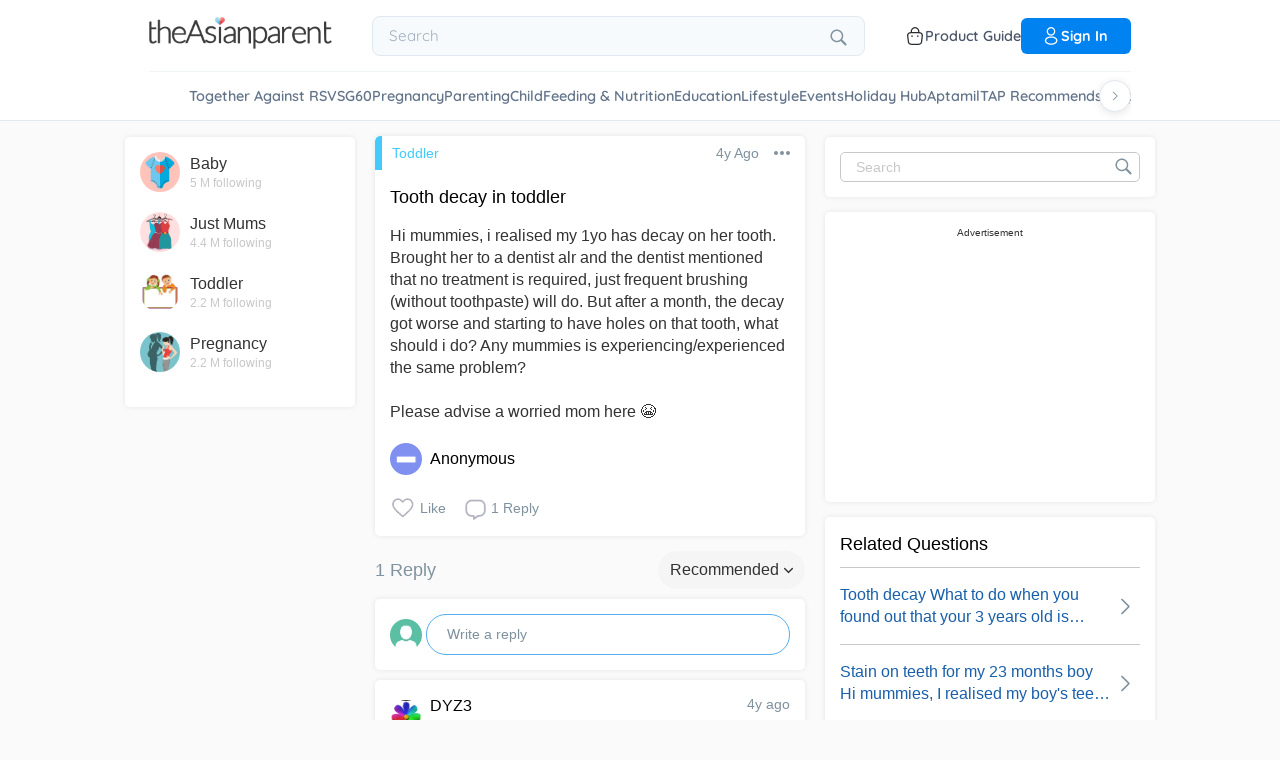

--- FILE ---
content_type: text/html; charset=utf-8
request_url: https://www.google.com/recaptcha/api2/aframe
body_size: 269
content:
<!DOCTYPE HTML><html><head><meta http-equiv="content-type" content="text/html; charset=UTF-8"></head><body><script nonce="G9IwNSBPM7EgXKcqXwWU7g">/** Anti-fraud and anti-abuse applications only. See google.com/recaptcha */ try{var clients={'sodar':'https://pagead2.googlesyndication.com/pagead/sodar?'};window.addEventListener("message",function(a){try{if(a.source===window.parent){var b=JSON.parse(a.data);var c=clients[b['id']];if(c){var d=document.createElement('img');d.src=c+b['params']+'&rc='+(localStorage.getItem("rc::a")?sessionStorage.getItem("rc::b"):"");window.document.body.appendChild(d);sessionStorage.setItem("rc::e",parseInt(sessionStorage.getItem("rc::e")||0)+1);localStorage.setItem("rc::h",'1769727096319');}}}catch(b){}});window.parent.postMessage("_grecaptcha_ready", "*");}catch(b){}</script></body></html>

--- FILE ---
content_type: text/css; charset=UTF-8
request_url: https://community.theasianparent.com/static/css/main.70985e49.chunk.css
body_size: 64172
content:
.family-planning-calculator{background:#fff;font-family:Open Sans,sans-serif;color:#333;font-size:14px;font-weight:300;line-height:1.5;text-align:center;padding:10px}.family-planning-calculator .navigation-group{margin:15px 0}.family-planning-calculator .navigation-group button{padding:10px 50px;border:none;border-radius:5px;color:#fff;font-size:18px;cursor:pointer}.family-planning-calculator .navigation-group button.next{background:#f8b506;margin:0 0 0 5px}.family-planning-calculator .navigation-group button.prev{background:#656565;margin:0 5px 0 0}.family-planning-calculator .header h2{margin:40px 0 10px;color:#48c6f5;font-size:18px}.family-planning-calculator .header h3{display:inline-block;margin:0 0 10px;padding:15px 30px;border-bottom:1px solid #333;font-size:14px}.family-planning-calculator .header p{margin:0 0 15px;color:red;font-weight:500;font-size:16px}.family-planning-calculator .body{margin:15px 0}.family-planning-calculator .body>h3{margin-bottom:0}.family-planning-calculator .body>img{height:150px;margin:20px 0 15px}.family-planning-calculator .body .form-group label{display:block;margin-top:15px;margin-bottom:10px;color:#606060}.family-planning-calculator .body .form-group input[type=number],.family-planning-calculator .body .form-group input[type=text]{padding:15px 15px 15px 30px;width:200px;margin-bottom:15px;border:1px solid #606060;border-radius:10px}.family-planning-calculator .step1 .gender-select>*{display:inline-block;vertical-align:top;box-shadow:0 5px 10px 0 #ccc;margin:15px 5px;padding:10px;width:140px;border-radius:10px;text-align:center;cursor:pointer}@media only screen and (min-width:668px){.family-planning-calculator .step1 .gender-select>*{margin:15px 10px;width:150px}}.family-planning-calculator .step1 .gender-select>* label{display:block;color:#606060;font-weight:500;font-size:20px}.family-planning-calculator .step1 .gender-select>* img{height:114px}.family-planning-calculator .step1 .gender-select .deactive{box-shadow:none}.family-planning-calculator .step2 .body>div{margin:15px auto}.family-planning-calculator .step2 .map-warp{max-width:500px;margin:auto}.family-planning-calculator .step2 .map-warp select{background:#fff;border:1px solid #ccc;border-radius:5px;width:150px;height:35px;padding:0 10px;text-transform:capitalize}@media only screen and (min-width:668px){.family-planning-calculator .step2 .map-warp>div>img{width:450px}}.family-planning-calculator .step3 .body .form-group input[type=number]{text-align:center;padding-left:15px}.family-planning-calculator .step4 .body img,.family-planning-calculator .step5 .body img{height:100px}.family-planning-calculator .step6 .body p{margin:15px 0}.family-planning-calculator .step6 .body>a{display:inline-block;width:250px;max-width:100%;border-radius:5px;padding:10px;margin-bottom:15px}.family-planning-calculator .step6 .body .facebook{color:#fff;background:#385899}.family-planning-calculator .step6 .body .gmail{color:#fff;background:#dd4d3e}.family-planning-calculator .step7 .body{margin:15px}@media only screen and (min-width:668px){.family-planning-calculator .step7 .body{display:flex}}.family-planning-calculator .step7 .body>*{margin:15px 0}.family-planning-calculator .step7 .body .result{text-align:left;margin-left:15px}.family-planning-calculator .step7 .body .result>div{margin-bottom:15px}.family-planning-calculator .step7 .body .share{text-align:center}.family-planning-calculator .step7 .body .share>a{display:inline-block;width:250px;max-width:100%;border-radius:5px;padding:10px;margin-bottom:15px}.family-planning-calculator .step7 .body .share .facebook{color:#fff;background:#385899}.family-planning-calculator .step7 .body .share .gmail{color:#fff;background:#dd4d3e}

/*! normalize.css v8.0.0 | MIT License | github.com/necolas/normalize.css */html{line-height:1.15;-webkit-text-size-adjust:100%}body{margin:0}h1{font-size:2em;margin:.67em 0}hr{box-sizing:initial;height:0;overflow:visible}pre{font-family:monospace,monospace;font-size:1em}a{background-color:transparent}abbr[title]{border-bottom:none;text-decoration:underline;-webkit-text-decoration:underline dotted;text-decoration:underline dotted}b,strong{font-weight:bolder}code,kbd,samp{font-family:monospace,monospace;font-size:1em}small{font-size:80%}sub,sup{font-size:75%;line-height:0;position:relative;vertical-align:initial}sub{bottom:-.25em}sup{top:-.5em}img{border-style:none}button,input,optgroup,select,textarea{font-family:inherit;font-size:100%;line-height:1.15;margin:0}button,input{overflow:visible}button,select{text-transform:none}[type=button],[type=reset],[type=submit],button{-webkit-appearance:button}[type=button]::-moz-focus-inner,[type=reset]::-moz-focus-inner,[type=submit]::-moz-focus-inner,button::-moz-focus-inner{border-style:none;padding:0}[type=button]:-moz-focusring,[type=reset]:-moz-focusring,[type=submit]:-moz-focusring,button:-moz-focusring{outline:1px dotted ButtonText}fieldset{padding:.35em .75em .625em}legend{box-sizing:border-box;color:inherit;display:table;max-width:100%;padding:0;white-space:normal}progress{vertical-align:initial}textarea{overflow:auto}[type=checkbox],[type=radio]{box-sizing:border-box;padding:0}[type=number]::-webkit-inner-spin-button,[type=number]::-webkit-outer-spin-button{height:auto}[type=search]{-webkit-appearance:textfield;outline-offset:-2px}[type=search]::-webkit-search-decoration{-webkit-appearance:none}::-webkit-file-upload-button{-webkit-appearance:button;font:inherit}details{display:block}summary{display:list-item}[hidden],template{display:none}body{background:#fafafa;font-family:Open Sans,sans-serif;color:#333;font-size:16px;font-weight:300;line-height:1.4;overscroll-behavior:none;padding-top:80px}@media only screen and (min-width:768px){body{padding-top:100px}}body.login-page{padding-top:0}*{box-sizing:border-box;max-width:100%;word-wrap:break-word}figure{margin:0}a,button,input,section{outline:none}.author-link .author-name,.author-link .author-name>p,.author-link .author-wrap,.author-link .profile-img-wrap,.baby-view .next-prev-section.type-link,.card-template .card-template-top,.flex,.navigation-header-wrapper ul,.notification-container .notification-list .notification-body ul li>a,.onboarding-form .form-body .choice-section,.onboarding-form .form-body .choice-section>div,.post-section .post-section-header,.pregnancy-view .next-prev-section.type-link,.question-elem-containers .post-reply,.question-elem-containers .post-reply>div:first-child,.ReactModalPortal .generic-input-modal-overlay.ReactModal__Overlay--after-open .generic-input-modal .bottom-section .gim-bottom,.ReactModalPortal .generic-input-modal-overlay.ReactModal__Overlay--after-open .generic-input-modal .gim-head,.ReactModalPortal .reply-generic-input-modal-overlay.ReactModal__Overlay--after-open .reply-generic-input-modal .gim-bottom,.ReactModalPortal .reply-generic-input-modal-overlay.ReactModal__Overlay--after-open .reply-generic-input-modal .gim-head,.reply-card-component .reply-card-top,.reply-card-component .reply-card-top>.rct,.reply-card-component .reply-card-top>.rct-right,.response-bar,.topic-description-component,.topic-link,.topic-list,header .left-slide-panel .sidebar-menu-wrap>ul .mobile-login-button-text,header .left-slide-panel .sidebar-menu-wrap>ul li,header .left-slide-panel .user-details{display:flex;flex-flow:row}.baby-view .next-prev-section.type-link>*,.card-template .card-template-top>*,.flex-full-width>*,.post-section .post-section-header>*,.pregnancy-view .next-prev-section.type-link>*,.question-elem-containers .post-reply>*,.ReactModalPortal .generic-input-modal-overlay.ReactModal__Overlay--after-open .generic-input-modal .bottom-section .gim-bottom>*,.ReactModalPortal .generic-input-modal-overlay.ReactModal__Overlay--after-open .generic-input-modal .gim-head>*,.ReactModalPortal .reply-generic-input-modal-overlay.ReactModal__Overlay--after-open .reply-generic-input-modal .gim-bottom>*,.ReactModalPortal .reply-generic-input-modal-overlay.ReactModal__Overlay--after-open .reply-generic-input-modal .gim-head>*,.reply-card-component .reply-card-top>*,.response-bar>*{flex:1 1 auto}.baby-view .next-prev-section.type-link>.left,.card-template .card-template-top>.left,.flex-full-width>.left,.post-section .post-section-header>.left,.pregnancy-view .next-prev-section.type-link>.left,.question-elem-containers .post-reply>.left,.ReactModalPortal .generic-input-modal-overlay.ReactModal__Overlay--after-open .generic-input-modal .bottom-section .gim-bottom>.left,.ReactModalPortal .generic-input-modal-overlay.ReactModal__Overlay--after-open .generic-input-modal .gim-head>.left,.ReactModalPortal .reply-generic-input-modal-overlay.ReactModal__Overlay--after-open .reply-generic-input-modal .gim-bottom>.left,.ReactModalPortal .reply-generic-input-modal-overlay.ReactModal__Overlay--after-open .reply-generic-input-modal .gim-head>.left,.reply-card-component .reply-card-top>.left,.response-bar>.left{display:flex;align-items:center}.baby-view .next-prev-section.type-link>.left>*,.card-template .card-template-top>.left>*,.flex-full-width>.left>*,.post-section .post-section-header>.left>*,.pregnancy-view .next-prev-section.type-link>.left>*,.question-elem-containers .post-reply>.left>*,.ReactModalPortal .generic-input-modal-overlay.ReactModal__Overlay--after-open .generic-input-modal .bottom-section .gim-bottom>.left>*,.ReactModalPortal .generic-input-modal-overlay.ReactModal__Overlay--after-open .generic-input-modal .gim-head>.left>*,.ReactModalPortal .reply-generic-input-modal-overlay.ReactModal__Overlay--after-open .reply-generic-input-modal .gim-bottom>.left>*,.ReactModalPortal .reply-generic-input-modal-overlay.ReactModal__Overlay--after-open .reply-generic-input-modal .gim-head>.left>*,.reply-card-component .reply-card-top>.left>*,.response-bar>.left>*{margin:0 15px 0 0;text-transform:capitalize}@media only screen and (max-width:767px){.baby-view .next-prev-section.type-link>.left>*,.card-template .card-template-top>.left>*,.flex-full-width>.left>*,.post-section .post-section-header>.left>*,.pregnancy-view .next-prev-section.type-link>.left>*,.question-elem-containers .post-reply>.left>*,.ReactModalPortal .generic-input-modal-overlay.ReactModal__Overlay--after-open .generic-input-modal .bottom-section .gim-bottom>.left>*,.ReactModalPortal .generic-input-modal-overlay.ReactModal__Overlay--after-open .generic-input-modal .gim-head>.left>*,.ReactModalPortal .reply-generic-input-modal-overlay.ReactModal__Overlay--after-open .reply-generic-input-modal .gim-bottom>.left>*,.ReactModalPortal .reply-generic-input-modal-overlay.ReactModal__Overlay--after-open .reply-generic-input-modal .gim-head>.left>*,.reply-card-component .reply-card-top>.left>*,.response-bar>.left>*{margin-right:15px}}.baby-view .next-prev-section.type-link>.left>:last-child,.card-template .card-template-top>.left>:last-child,.flex-full-width>.left>:last-child,.post-section .post-section-header>.left>:last-child,.pregnancy-view .next-prev-section.type-link>.left>:last-child,.question-elem-containers .post-reply>.left>:last-child,.ReactModalPortal .generic-input-modal-overlay.ReactModal__Overlay--after-open .generic-input-modal .bottom-section .gim-bottom>.left>:last-child,.ReactModalPortal .generic-input-modal-overlay.ReactModal__Overlay--after-open .generic-input-modal .gim-head>.left>:last-child,.ReactModalPortal .reply-generic-input-modal-overlay.ReactModal__Overlay--after-open .reply-generic-input-modal .gim-bottom>.left>:last-child,.ReactModalPortal .reply-generic-input-modal-overlay.ReactModal__Overlay--after-open .reply-generic-input-modal .gim-head>.left>:last-child,.reply-card-component .reply-card-top>.left>:last-child,.response-bar>.left>:last-child{margin:0}.baby-view .next-prev-section.type-link>.right,.card-template .card-template-top>.right,.flex-full-width>.right,.post-section .post-section-header>.right,.pregnancy-view .next-prev-section.type-link>.right,.question-elem-containers .post-reply>.right,.ReactModalPortal .generic-input-modal-overlay.ReactModal__Overlay--after-open .generic-input-modal .bottom-section .gim-bottom>.right,.ReactModalPortal .generic-input-modal-overlay.ReactModal__Overlay--after-open .generic-input-modal .gim-head>.right,.ReactModalPortal .reply-generic-input-modal-overlay.ReactModal__Overlay--after-open .reply-generic-input-modal .gim-bottom>.right,.ReactModalPortal .reply-generic-input-modal-overlay.ReactModal__Overlay--after-open .reply-generic-input-modal .gim-head>.right,.reply-card-component .reply-card-top>.right,.response-bar>.right{display:flex;align-items:center;flex-direction:row;justify-content:flex-end}.baby-view .next-prev-section.type-link>.right>*,.card-template .card-template-top>.right>*,.flex-full-width>.right>*,.post-section .post-section-header>.right>*,.pregnancy-view .next-prev-section.type-link>.right>*,.question-elem-containers .post-reply>.right>*,.ReactModalPortal .generic-input-modal-overlay.ReactModal__Overlay--after-open .generic-input-modal .bottom-section .gim-bottom>.right>*,.ReactModalPortal .generic-input-modal-overlay.ReactModal__Overlay--after-open .generic-input-modal .gim-head>.right>*,.ReactModalPortal .reply-generic-input-modal-overlay.ReactModal__Overlay--after-open .reply-generic-input-modal .gim-bottom>.right>*,.ReactModalPortal .reply-generic-input-modal-overlay.ReactModal__Overlay--after-open .reply-generic-input-modal .gim-head>.right>*,.reply-card-component .reply-card-top>.right>*,.response-bar>.right>*{margin:0 0 0 15px;text-transform:capitalize}@media only screen and (max-width:767px){.baby-view .next-prev-section.type-link>.right>*,.card-template .card-template-top>.right>*,.flex-full-width>.right>*,.post-section .post-section-header>.right>*,.pregnancy-view .next-prev-section.type-link>.right>*,.question-elem-containers .post-reply>.right>*,.ReactModalPortal .generic-input-modal-overlay.ReactModal__Overlay--after-open .generic-input-modal .bottom-section .gim-bottom>.right>*,.ReactModalPortal .generic-input-modal-overlay.ReactModal__Overlay--after-open .generic-input-modal .gim-head>.right>*,.ReactModalPortal .reply-generic-input-modal-overlay.ReactModal__Overlay--after-open .reply-generic-input-modal .gim-bottom>.right>*,.ReactModalPortal .reply-generic-input-modal-overlay.ReactModal__Overlay--after-open .reply-generic-input-modal .gim-head>.right>*,.reply-card-component .reply-card-top>.right>*,.response-bar>.right>*{margin-left:10px}}.baby-view .next-prev-section.type-link>.right>:first-child,.card-template .card-template-top>.right>:first-child,.flex-full-width>.right>:first-child,.post-section .post-section-header>.right>:first-child,.pregnancy-view .next-prev-section.type-link>.right>:first-child,.question-elem-containers .post-reply>.right>:first-child,.ReactModalPortal .generic-input-modal-overlay.ReactModal__Overlay--after-open .generic-input-modal .bottom-section .gim-bottom>.right>:first-child,.ReactModalPortal .generic-input-modal-overlay.ReactModal__Overlay--after-open .generic-input-modal .gim-head>.right>:first-child,.ReactModalPortal .reply-generic-input-modal-overlay.ReactModal__Overlay--after-open .reply-generic-input-modal .gim-bottom>.right>:first-child,.ReactModalPortal .reply-generic-input-modal-overlay.ReactModal__Overlay--after-open .reply-generic-input-modal .gim-head>.right>:first-child,.reply-card-component .reply-card-top>.right>:first-child,.response-bar>.right>:first-child{margin:0}.author-link .author-name,.author-link .author-name>p,.author-link .author-wrap,.author-link .profile-img-wrap,.flex-center,.navigation-header-wrapper ul,.onboarding-form .form-body .choice-section,.onboarding-form .form-body .choice-section>div,.post-section .post-section-header,.question-elem-containers .post-reply,.question-elem-containers .post-reply>div:first-child,.ReactModalPortal .generic-input-modal-overlay.ReactModal__Overlay--after-open .generic-input-modal .bottom-section .gim-bottom,.ReactModalPortal .generic-input-modal-overlay.ReactModal__Overlay--after-open .generic-input-modal .gim-head,.ReactModalPortal .reply-generic-input-modal-overlay.ReactModal__Overlay--after-open .reply-generic-input-modal .gim-bottom,.ReactModalPortal .reply-generic-input-modal-overlay.ReactModal__Overlay--after-open .reply-generic-input-modal .gim-head,.topic-link,header .left-slide-panel .sidebar-menu-wrap>ul .mobile-login-button-text,header .left-slide-panel .sidebar-menu-wrap>ul li,header .left-slide-panel .user-details{align-items:center}.flex-center-right,.reply-card-component .reply-card-top>.rct,.reply-card-component .reply-card-top>.rct-right{align-items:center;flex-direction:row;justify-content:flex-end}.pull-left{float:left!important}.pull-right{float:right!important}.clear-fix{clear:both}.hide{display:none!important}.full-width{width:100%}.align-center{text-align:center}@media only screen and (max-width:1023px){.only-desktop{display:none!important}}@media only screen and (min-width:768px){.only-mobile{display:none!important}}@media only screen and (max-width:767px){.not-mobile{display:none!important}}@media only screen and (min-width:1024px){.not-desktop{display:none!important}}a{text-decoration:none;color:#0082f1;outline:none;cursor:pointer}a.pointer-click{color:inherit}p{margin:0}hr{margin-top:3rem;margin-bottom:3.5rem;border-width:0;border-top:1px solid #e1e1e1}h1,h2,h3,h4,h5,h6{font-weight:500}ol,ul{padding:0;margin:0}ul{list-style:none}input[type=email],input[type=number],input[type=password],input[type=text],textarea{padding:5px 15px;height:30px;border-radius:5px;border:1px solid #c8c8c8;color:#000;outline:none;font-size:14px}input[type=email]::placeholder,input[type=number]::placeholder,input[type=password]::placeholder,input[type=text]::placeholder,textarea::placeholder{color:#c8c8c8}textarea{height:auto}.relative{position:relative}.ReactModal__Body--open{overflow:hidden}.ReactModalPortal .ReactModal__Overlay--after-open{position:fixed;top:0;left:0;right:0;bottom:0;background-color:rgba(0,0,0,.75);z-index:999;animation:modal-wrapper-animate .1s linear forwards}@media only screen and (max-width:767px){.ReactModalPortal .ReactModal__Overlay--after-open{background-color:#fff}}.ReactModalPortal .ReactModal__Overlay--after-open.bg-white{background-color:#fff}.ReactModalPortal .ReactModal__Overlay--after-open>.ReactModal__Content{width:500px;padding:0!important;transform:translate(-50%,-50%);animation:modal-animate .3s linear forwards}@media only screen and (max-width:767px){.ReactModalPortal .ReactModal__Overlay--after-open>.ReactModal__Content{width:100vw;height:100%;border:none!important;border-radius:0!important;transform:unset!important;top:0!important;left:0!important;animation:mobile-modal-animate .3s linear forwards}}.ReactModalPortal .ReactModal__Overlay--after-open.open-in-app-popup-modal-overlay,.ReactModalPortal .ReactModal__Overlay--after-open.share-modal-overlay{background-color:rgba(0,0,0,.4)}@media only screen and (max-width:767px){.ReactModalPortal .ReactModal__Overlay--after-open.open-in-app-popup-modal-overlay>.ReactModal__Content,.ReactModalPortal .ReactModal__Overlay--after-open.share-modal-overlay>.ReactModal__Content{height:auto;top:auto!important;bottom:0!important}}.ReactModalPortal .ReactModal__Overlay--after-open.tap-new-user-overlay{background-color:rgba(0,0,0,.75)}.ReactModalPortal .ReactModal__Overlay--after-open.tap-new-user-overlay>.ReactModal__Content{border:none!important}@media only screen and (max-width:767px){.ReactModalPortal .ReactModal__Overlay--after-open.tap-new-user-overlay>.ReactModal__Content{width:80vw;height:60vh;top:0!important;left:0!important;right:0!important;bottom:0!important;margin:auto!important}}.ReactModalPortal .close-modal{display:inline-block;position:absolute;right:10px;top:10px;cursor:pointer}@media only screen and (max-width:767px){.ReactModalPortal .close-modal{position:relative;right:auto;top:auto;margin-bottom:10px;text-align:left}}.gutter{padding:15px}.v-gutter{padding-top:15px;padding-bottom:15px}.h-gutter{padding-left:15px;padding-right:15px}.baby-view .baby-description p,.text-desc{overflow:auto}.baby-view .baby-description p .question-card-link,.text-desc .question-card-link{text-decoration:none;outline:none;color:inherit}.baby-view .baby-description p>div,.baby-view .baby-description p>h1,.baby-view .baby-description p>h2,.text-desc>div,.text-desc>h1,.text-desc>h2{display:inline;-webkit-hyphens:auto;hyphens:auto;cursor:pointer;white-space:pre-wrap}.baby-view .baby-description p>div *,.baby-view .baby-description p>h1 *,.baby-view .baby-description p>h2 *,.text-desc>div *,.text-desc>h1 *,.text-desc>h2 *{-webkit-hyphens:auto;hyphens:auto}.unanswered{font-size:1.5em;margin:.83em 0;font-weight:500}.article-section-wrapper{display:flex}.article-section-wrapper a img{overflow:hidden;display:inline-block;margin:1em 0;object-fit:cover;max-width:70px;min-height:70px;border-radius:5px}.article-section-wrapper>div:nth-child(2){margin:auto 0 auto 10px}.pointer-click{cursor:pointer!important}.pointer-click a{text-decoration:none;outline:none;color:inherit}.pointer-click .related-article-title{color:#606060;font-size:14px;font-weight:500;margin:1em 0;overflow:hidden;display:-webkit-box;-webkit-line-clamp:3;-webkit-box-orient:vertical}.pointer-click.active{color:#0082f1!important;stroke:#0082f1!important}.pointer-click.active>span{color:#0082f1}.pointer-click.active>svg g,.pointer-click.active>svg path{fill:#0082f1;stroke:#0082f1}@media only screen and (min-width:1024px){.pointer-click:hover{color:#0082f1!important;stroke:#0082f1!important}.pointer-click:hover>span{color:#0082f1}.pointer-click:hover>svg g,.pointer-click:hover>svg path{fill:#0082f1;stroke:#0082f1}}.suggestions-topic{display:inline-block;vertical-align:top;margin-right:15px;margin-bottom:15px;border:1px solid #ccc;border-radius:50px;padding:8px 12px;cursor:pointer;width:210px}@media only screen and (max-width:767px){.suggestions-topic{width:100%;margin-right:0}}.suggestions-topic>*{display:inline-block;vertical-align:middle}.suggestions-topic>:nth-child(2){width:77%}.suggestions-topic h3{margin:0;color:#000;font-size:16px;line-height:18px}.suggestions-topic p{margin:0;color:#7f929e;font-size:14px}.suggestions-topic.active{border-color:#0082f1}@media only screen and (min-width:1024px){.suggestions-topic:hover{border-color:#0082f1}}.suggestions-topic.active{border:2px solid #0082f1;padding:7px 12px}.suggestions-topic.active h3{color:#000}.more-reply-link{text-align:center;position:relative}.more-reply-link>.btn{margin:0 0 15px;width:100%;border-radius:5px;padding:5px}.more-reply-link a{padding:15px 0 0;font-weight:500;display:inline-block}.more-reply-link a>*{display:inline-block;vertical-align:middle}.more-reply-link a>.icon{width:24px;height:24px}.more-reply-link.in-feed{padding:5px 0 15px}.followers-feed-container{padding:15px;height:400px;overflow:auto}.more-image-wrap{position:absolute;bottom:10px;right:10px;display:inline-block;width:42px;height:42px;border-radius:50%;background:rgba(0,0,0,.5);padding:5px 0 0;text-align:center;cursor:pointer}@media only screen and (max-width:767px){.more-image-wrap{width:30px;height:30px;padding:6px 0 0}}@media only screen and (max-width:767px){.more-image-wrap>.icon{width:18px;height:18px}}.slick-slider .slick-track{max-width:none}.feedback-form-container input[type=text]{font-size:14px;max-width:350px;width:100%;height:40px}.feedback-form-container textarea{font-size:14px;max-width:350px;width:100%}.related-article-posts>.header-wrap div,.related-article-posts>.header-wrap h2{margin:0 0 10px;color:#000;font-size:18px;font-weight:500}.related-article-posts>.header-wrap{border-bottom:1px solid #c8c8c8}.related-article-posts h3{color:#333;font-size:16px;font-weight:500;display:-webkit-box;-webkit-line-clamp:3;overflow:hidden;-webkit-box-orient:vertical}.related-article-posts a{text-decoration:none;outline:none;color:inherit}.related-article-posts .related-post-title{color:#195faa;font-size:16px;font-weight:500;margin:1em 0}.related-article-posts p{margin-bottom:15px;color:grey;font-size:14px;font-weight:300;display:-webkit-box;-webkit-line-clamp:2;overflow:hidden;-webkit-box-orient:vertical}.related-article-posts .related-post-username{color:#333;font-size:16px;margin:1.33em 0}.related-article-posts li{border-bottom:1px solid #c8c8c8}.related-article-posts li:last-child{border-bottom:none}.related-article-posts .related-article-wrapper{display:flex}.related-article-posts .related-article-wrapper a{color:#000;display:-webkit-box;-webkit-line-clamp:3;overflow:hidden;-webkit-box-orient:vertical}.related-article-posts .related-article-wrapper a img{max-width:80px;min-height:80px;border-radius:5px;overflow:hidden;display:inline-block;margin:1em 0;object-fit:cover}.related-article-posts .related-article-wrapper>div:nth-child(2){margin:auto 0 auto 10px}.ad-core-slot{margin-top:2px}.ad-core-slot>div{position:relative;z-index:1}.h-zero{height:0}.spin-loader{width:18px;height:18px;display:inline-block;animation:spin 1s linear infinite;border-radius:100%;border:2px solid hsla(0,0%,100%,.3);border-top-color:#fff;margin-left:10px;position:absolute;right:20px;top:8px}@keyframes spin{to{transform:rotate(1turn)}}@keyframes modal-animate{0%{transform:translate(-50%,-50%) scale(.2)}25%{transform:translate(-50%,-50%) scale(.4)}50%{transform:translate(-50%,-50%) scale(.6)}75%{transform:translate(-50%,-50%) scale(.8)}to{transform:translate(-50%,-50%) scale(1)}}@keyframes mobile-modal-animate{0%{transform:scale(.2)}25%{transform:scale(.4)}50%{transform:scale(.6)}75%{transform:scale(.8)}to{transform:scale(1)}}@keyframes modal-wrapper-animate{to{visibility:visible}}.bulletin-regular-gray-sm{color:#7f929e;font-weight:400;display:inline-block;font-size:18px}@media only screen and (max-width:767px){.bulletin-regular-gray-sm{writing-mode:vertical-rl;width:20px}}.like-regular-red-sm,.liked-regular-red-sm{width:18px;height:18px}.images-regular-white-md,.lock-regular-white-md,.notification-border-regular-gray-md,.notification-regular-gray-md,.play-regular-white-md{width:32px;height:32px}.btn{display:inline-block;padding:5px 15px;border:none;border-radius:4px;height:36px;color:#fff;font-weight:500;text-transform:capitalize;overflow:hidden;min-width:110px;cursor:pointer}@media only screen and (max-width:991px){.btn{min-width:80px}}.btn.btn-primary{background:linear-gradient(270deg,#0182f1,#0182f1)}.btn.btn-border{border:1px solid #000;color:#000}.btn.btn-round{background:linear-gradient(270deg,#0182f1,#0182f1);width:50px;height:50px;border-radius:50%;min-width:-webkit-fit-content;min-width:-moz-fit-content;min-width:fit-content;padding:0}.btn[disabled]{background:silver;color:#fff}.btn-minus,.btn-plus{position:relative;width:30px;height:30px;background:#fff;border-radius:50%;border:none;cursor:pointer;outline:none}@media screen and (-webkit-min-device-pixel-ratio:0){.btn-minus,.btn-plus{padding:1px 6px!important}}.btn-plus{background-color:#0082f1}.btn-plus:after,.btn-plus:before{content:"";position:absolute;background-color:#fff;transition:transform .25s ease-out}.btn-plus:before{top:8px;left:50%;width:4px;height:14px;margin-left:-2px}.btn-plus:after{top:50%;left:8px;width:14px;height:4px;margin-top:-2px}.btn-plus.active:after,.btn-plus.active:before{transform:rotate(180deg)}@media only screen and (min-width:1024px){.btn-plus:hover:after,.btn-plus:hover:before{transform:rotate(180deg)}}.btn-minus{border:2px solid #000}.btn-minus:after,.btn-minus:before{content:"";position:absolute;background-color:#000;transition:transform .25s ease-out;top:50%;left:6px;width:14px;height:4px;margin-top:-2px}.btn-minus.active{border-color:#0082f1}.btn-minus.active:before{transform:rotate(90deg)}.btn-minus.active:after{transform:rotate(180deg)}.btn-minus.active:after,.btn-minus.active:before{background-color:#0082f1}@media only screen and (min-width:1024px){.btn-minus:hover{border-color:#0082f1}.btn-minus:hover:before{transform:rotate(90deg)}.btn-minus:hover:after{transform:rotate(180deg)}.btn-minus:hover:after,.btn-minus:hover:before{background-color:#0082f1}}.check-selection{min-height:36px;text-align:center}.check-selection.active label{border:2px solid #0082f1;font-weight:600}@media only screen and (min-width:768px){.check-selection:not(.active):hover label{border:1px solid #0082f1}}.check-selection label{display:inline-block;padding:5px 15px;border-radius:50px;height:inherit;border:1px solid #000;font-weight:500;text-transform:capitalize;overflow:hidden;min-width:110px;cursor:pointer;color:#000}.check-selection label>*{display:inline-block;vertical-align:middle;margin-right:5px}.check-selection input{display:none}.btn-check-label{display:inline-block;font-weight:500;color:#000}.btn-check-label>*{display:inline-block;vertical-align:middle;margin-right:5px;font-size:12px}@media only screen and (max-width:767px){.btn-check-label>*{font-weight:300;font-size:14px}}.btn-check-label>input{margin-top:1px;cursor:pointer}.compose-wrap .btn-round>.plus-regular-white-md{margin-top:2px}.question-elem-containers.detail-design>.main-elem-section,.question-elem-containers.in-feed-design,.reply-card-component,.shadow-card{background:#fff;margin-bottom:15px;box-shadow:0 0 5px 0 #e6e6e6;border-radius:5px;padding:15px;overflow:hidden}.no-pad.question-elem-containers.in-feed-design,.no-pad.reply-card-component,.question-elem-containers.detail-design>.no-pad.main-elem-section,.shadow-card.no-pad{padding:0}.question-elem-containers.detail-design>.main-elem-section .privacy_policy_table,.question-elem-containers.in-feed-design .privacy_policy_table,.reply-card-component .privacy_policy_table,.shadow-card .privacy_policy_table{border:1px solid #000;border-collapse:collapse;table-layout:fixed;width:100%}.question-elem-containers.detail-design>.main-elem-section .privacy_policy_table tr td,.question-elem-containers.in-feed-design .privacy_policy_table tr td,.reply-card-component .privacy_policy_table tr td,.shadow-card .privacy_policy_table tr td{border:1px solid #000;border-collapse:collapse;padding-left:5px;vertical-align:top}.question-elem-containers.detail-design>.main-elem-section .privacy-policy-sections,.question-elem-containers.in-feed-design .privacy-policy-sections,.reply-card-component .privacy-policy-sections,.shadow-card .privacy-policy-sections{margin-left:15px}.privacy-policy.question-elem-containers.in-feed-design ol,.privacy-policy.reply-card-component ol,.question-elem-containers.detail-design>.privacy-policy.main-elem-section ol,.shadow-card.privacy-policy ol{padding-left:15px}.normal-card{background:#fff;margin-bottom:15px;border:1px solid #c8c8c8;border-radius:5px;padding:15px}.normal-card.no-pad{padding:0}.post-section{position:relative;padding:15px}.post-section .post-section-body>*,.post-section .post-section-header{margin-bottom:15px}.post-section .post-section-body>:last-child{margin-bottom:0}.tooltip-card{position:absolute;z-index:2}.tooltip-card>*{top:5px;right:-35px;z-index:1;padding:15px;box-shadow:0 0 6px #b2b2b2;border-radius:5px;text-align:left;max-width:unset}.tooltip-card>*,.tooltip-card>:after{background-color:#fff;position:absolute}.tooltip-card>:after{content:" ";display:block;box-shadow:-2px 2px 2px 0 #e6e6e6;top:-4px;right:14px;transform:rotate(133deg) skew(0deg);-moz-transform:rotate(133deg) skew(0deg);-ms-transform:rotate(133deg) skew(0deg);-o-transform:rotate(133deg) skew(0deg);-webkit-transform:rotate(133deg) skew(0deg);height:10px;width:10px}.tooltip-card a{color:#333}.article-card .link-share-card,.article-link-preview,.article-link-preview-horizontal,.video-card .link-share-card{border-radius:5px;border:1px solid #c8c8c8}.article-card .link-share-card .bg-img,.article-link-preview-horizontal .bg-img,.article-link-preview .bg-img,.video-card .link-share-card .bg-img{height:300px;background-size:cover;background-position:50%;border-top-left-radius:5px;border-top-right-radius:5px}@media only screen and (max-width:767px){.article-card .link-share-card .bg-img,.article-link-preview-horizontal .bg-img,.article-link-preview .bg-img,.video-card .link-share-card .bg-img{height:130px}}.article-card .link-share-card h2,.article-link-preview-horizontal h2,.article-link-preview h2,.video-card .link-share-card h2{margin:15px 15px 5px;color:#000;font-size:18px;line-height:22px;text-transform:capitalize}.article-card .link-share-card .article-desc,.article-card .link-share-card .video-desc,.article-card .link-share-card p,.article-link-preview-horizontal .article-desc,.article-link-preview-horizontal .video-desc,.article-link-preview-horizontal p,.article-link-preview .article-desc,.article-link-preview .video-desc,.article-link-preview p,.video-card .link-share-card .article-desc,.video-card .link-share-card .video-desc,.video-card .link-share-card p{color:#333;font-size:14px}@media only screen and (max-width:767px){.article-card .link-share-card .article-desc,.article-card .link-share-card .video-desc,.article-card .link-share-card p,.article-link-preview-horizontal .article-desc,.article-link-preview-horizontal .video-desc,.article-link-preview-horizontal p,.article-link-preview .article-desc,.article-link-preview .video-desc,.article-link-preview p,.video-card .link-share-card .article-desc,.video-card .link-share-card .video-desc,.video-card .link-share-card p{display:-webkit-box;-webkit-line-clamp:4;-webkit-box-orient:vertical;overflow:hidden;text-overflow:ellipsis;max-width:100%}}.article-link-preview-horizontal{display:grid;grid-template-areas:"bgImg   header " "bgImg     desc "}.article-link-preview-horizontal .bg-img{grid-area:bgImg;width:150px;height:auto;min-height:100px;border-top-right-radius:0;border-bottom-left-radius:5px}.article-link-preview-horizontal h2{grid-area:header}.article-link-preview-horizontal p{grid-area:desc}.header-v2{background-color:#fff;border-bottom:1px solid #e2e8f0;font-family:"Quicksand",sans-serif;position:-webkit-sticky;position:sticky;top:0;z-index:99999!important}.header-v2 .header-container{max-width:1030px;margin:0 auto;padding:0 16px}@media only screen and (min-width:768px){.header-v2 .header-container{padding:0 24px}}.header-v2 .search-bar-container{width:100%}.header-v2 .search-bar-container form{position:relative;width:100%;display:flex;align-items:center}.header-v2 .search-bar-container .search-box{width:100%;height:40px;border:1px solid #e2e8f0;background-color:#f7fafc;border-radius:8px;padding-left:16px;padding-right:40px;font-size:.95rem;color:#2d3436;outline:none;-webkit-appearance:none}.header-v2 .search-bar-container .search-box::placeholder{color:#a0aec0}.header-v2 .search-bar-container .search-box:focus{border-color:#cbd5e0;background-color:#fff}.header-v2 .search-bar-container .pointer-click{position:absolute;right:12px;top:50%;transform:translateY(-50%);cursor:pointer;display:flex;align-items:center;justify-content:center;height:100%;width:30px}.header-v2 .search-bar-container .pointer-click svg{width:24px;height:24px;fill:#a0aec0;transition:fill .2s}.header-v2 .search-bar-container .pointer-click:hover svg{fill:#4a5568}.header-v2 .top-bar-mobile{display:flex;align-items:center;justify-content:space-between;height:60px}@media only screen and (min-width:768px){.header-v2 .top-bar-mobile{display:none}}.header-v2 .top-bar-mobile .mobile-search-wrapper{width:100%;display:flex;align-items:center;grid-gap:10px;gap:10px;padding:0 5px}.header-v2 .top-bar-mobile .mobile-search-wrapper .search-container{flex:1 1}.header-v2 .top-bar-mobile .mobile-search-wrapper .close-search-btn{background:none;border:none;padding:5px;cursor:pointer;display:flex}.header-v2 .top-bar-mobile .mobile-search-wrapper .close-search-btn svg{width:20px;height:20px;fill:#4a5568}.header-v2 .top-bar-mobile .mobile-icon-btn{background:transparent!important;background-color:transparent!important;border:none;padding:0;cursor:pointer;display:flex;align-items:center;box-shadow:none;-webkit-tap-highlight-color:rgba(0,0,0,0)}.header-v2 .top-bar-mobile .mobile-icon-btn svg{width:22px;height:22px;fill:#4a5568}.header-v2 .top-bar-mobile .mobile-left-section{display:flex;align-items:center;grid-gap:16px;gap:16px}.header-v2 .top-bar-mobile .mobile-left-section .hamburger-btn{background:none;border:none;padding:0;cursor:pointer;display:flex}.header-v2 .top-bar-mobile .mobile-left-section .hamburger-btn svg{width:24px;height:24px;fill:#4a5568}.header-v2 .top-bar-mobile .mobile-left-section .tap-logo-mobile{height:24px;width:auto;display:block}.header-v2 .top-bar-mobile .mobile-right-section{display:flex;align-items:center;grid-gap:20px;gap:20px}.header-v2 .top-bar-mobile .mobile-right-section .mobile-icon-link{text-decoration:none;display:flex;align-items:center}.header-v2 .top-bar-mobile .mobile-right-section .mobile-icon-link svg{width:22px;height:22px;fill:#4a5568}.header-v2 .top-bar-desktop{display:none}@media only screen and (min-width:768px){.header-v2 .top-bar-desktop{display:flex;align-items:center;justify-content:space-between;height:72px;border-bottom:1px solid #f1f5f9}}.header-v2 .top-bar-desktop .logo-section .tap-logo{height:32px;width:auto}.header-v2 .top-bar-desktop .search-section{flex:1 1;margin:0 40px;max-width:500px}.header-v2 .top-bar-desktop .search-section .header-search-bar{width:100%}.header-v2 .top-bar-desktop .actions-section{display:flex;align-items:center;grid-gap:24px;gap:24px}.header-v2 .top-bar-desktop .actions-section .action-link{display:flex;align-items:center;grid-gap:8px;gap:8px;text-decoration:none;color:#4a5568;font-size:.9rem;font-weight:600}.header-v2 .top-bar-desktop .actions-section .action-link svg{width:20px;height:20px}.header-v2 .top-bar-desktop .actions-section .action-link:hover{color:#2d3436}.header-v2 .top-bar-desktop .actions-section .login-wrapper .user-profile-button{padding-top:0}.header-v2 .top-bar-desktop .actions-section .login-wrapper .user-profile-button .signin-btn{display:flex;align-items:center;grid-gap:8px;gap:8px;background-color:#09f;color:#fff;border:none;padding:8px 20px;border-radius:6px;font-weight:700;font-size:.9rem;cursor:pointer;transition:background-color .2s;height:auto;line-height:normal}.header-v2 .top-bar-desktop .actions-section .login-wrapper .user-profile-button .signin-btn .icon{width:18px;height:18px;fill:#fff;margin:0}.header-v2 .top-bar-desktop .actions-section .login-wrapper .user-profile-button .signin-btn:hover{background-color:#007acc}.header-v2 .top-bar-desktop .actions-section .login-wrapper .user-profile-button .user-profile{display:flex;align-items:center;grid-gap:8px;gap:8px;cursor:pointer}.header-v2 .top-bar-desktop .actions-section .login-wrapper .user-profile-button .user-profile .profile-thumb{width:32px;height:32px;border-radius:50%;object-fit:cover}.header-v2 .top-bar-desktop .actions-section .login-wrapper .user-profile-button .user-profile .user-name{font-size:.9rem;font-weight:600;color:#4a5568;max-width:150px;white-space:nowrap;overflow:hidden;text-overflow:ellipsis}.header-v2 .top-bar-desktop .actions-section .login-wrapper .user-profile-button .user-profile .icon{width:12px;height:12px;fill:#4a5568}.header-v2 .top-bar-desktop .actions-section .login-wrapper .user-profile-button .tooltip-card{z-index:100003;border-radius:8px}.header-v2 .top-bar-desktop .actions-section .login-wrapper .user-profile{display:flex;align-items:center;grid-gap:8px;gap:8px;cursor:pointer}.header-v2 .top-bar-desktop .actions-section .login-wrapper .user-profile .user-name{font-size:.9rem;font-weight:600;color:#4a5568;max-width:150px;white-space:nowrap;overflow:hidden;text-overflow:ellipsis}.header-v2 .top-bar-desktop .actions-section .btn-login{display:flex;align-items:center;grid-gap:8px;gap:8px;background-color:#09f;color:#fff;border:none;padding:8px 20px;border-radius:6px;font-weight:700;font-size:.9rem;cursor:pointer;transition:background-color .2s}.header-v2 .top-bar-desktop .actions-section .btn-login .btn-icon{width:18px;height:18px;fill:#fff}.header-v2 .top-bar-desktop .actions-section .btn-login:hover{background-color:#007acc}.header-v2 .bottom-bar-desktop{display:none}@media only screen and (min-width:768px){.header-v2 .bottom-bar-desktop{display:block;height:48px;position:relative}}.header-v2 .bottom-bar-desktop .nav-wrapper{position:relative;height:100%;display:flex;align-items:center;overflow:hidden}.header-v2 .bottom-bar-desktop .nav-arrow{position:absolute;top:50%;transform:translateY(-50%);z-index:10;width:32px;height:32px;border-radius:50%;border:1px solid #e2e8f0;background-color:#fff;box-shadow:0 2px 8px rgba(0,0,0,.1);cursor:pointer;display:flex;align-items:center;justify-content:center;transition:opacity .2s,visibility .2s}.header-v2 .bottom-bar-desktop .nav-arrow i,.header-v2 .bottom-bar-desktop .nav-arrow svg{width:14px;height:14px;fill:#2d3436}.header-v2 .bottom-bar-desktop .nav-arrow.left{left:0}.header-v2 .bottom-bar-desktop .nav-arrow.right{right:0}.header-v2 .bottom-bar-desktop .nav-arrow.hidden{opacity:0;visibility:hidden;pointer-events:none}.header-v2 .bottom-bar-desktop .nav-arrow:hover{background-color:#f7fafc;border-color:#cbd5e0}.header-v2 .bottom-bar-desktop .nav-menu{width:100%;height:100%;overflow-x:auto;scrollbar-width:none}.header-v2 .bottom-bar-desktop .nav-menu::-webkit-scrollbar{display:none}.header-v2 .bottom-bar-desktop .nav-menu .menu-list{display:flex;align-items:center;list-style:none;padding:0 40px;margin:0;height:100%;grid-gap:24px;gap:24px;width:-webkit-max-content;width:max-content}.header-v2 .bottom-bar-desktop .nav-menu .menu-list .menu-item{height:100%;display:flex;align-items:center}.header-v2 .bottom-bar-desktop .nav-menu .menu-list .menu-item.community-item{margin-left:0}.header-v2 .bottom-bar-desktop .nav-menu .menu-list .menu-item .menu-link{text-decoration:none;color:#64748b;font-size:.9rem;font-weight:600;transition:color .2s;white-space:nowrap}.header-v2 .bottom-bar-desktop .nav-menu .menu-list .menu-item .menu-link:hover{color:#09f}.header-v2 .bottom-bar-desktop .nav-menu .menu-list .menu-item .dropdown-menu{position:fixed;top:120px;left:50%;transform:translateX(-50%);width:100%;max-width:1030px;background-color:#fff;box-shadow:0 10px 20px rgba(0,0,0,.1);border-radius:0 0 8px 8px;border-top:1px solid #f1f5f9;padding:24px;z-index:1002;overflow:hidden;box-sizing:border-box}.header-v2 .bottom-bar-desktop .nav-menu .menu-list .menu-item .dropdown-menu:before{content:"";position:absolute;top:-10px;left:0;width:100%;height:10px}.header-v2 .bottom-bar-desktop .nav-menu .menu-list .menu-item .dropdown-menu .dropdown-content{display:flex;justify-content:space-between;align-items:flex-start;grid-gap:40px;gap:40px;width:100%}.header-v2 .bottom-bar-desktop .nav-menu .menu-list .menu-item .dropdown-menu .dropdown-list{list-style:none;padding:0;margin:0;flex:1 1;min-width:0;display:grid;grid-template-columns:repeat(auto-fill,minmax(200px,1fr));grid-gap:12px;gap:12px;align-content:start}.header-v2 .bottom-bar-desktop .nav-menu .menu-list .menu-item .dropdown-menu .dropdown-list li a.sub-menu-link{display:block;padding:8px 12px;text-decoration:none;color:#4a5568;font-size:.9rem;font-weight:500;border-radius:4px;transition:background-color .2s,color .2s;white-space:nowrap;overflow:hidden;text-overflow:ellipsis}.header-v2 .bottom-bar-desktop .nav-menu .menu-list .menu-item .dropdown-menu .dropdown-list li a.sub-menu-link:hover{background-color:#f7fafc;color:#09f}.header-v2 .bottom-bar-desktop .nav-menu .menu-list .menu-item .dropdown-menu .dropdown-featured-img{flex-shrink:0;width:100px;height:100px;border-radius:8px;overflow:hidden;background-color:#f7fafc}.header-v2 .bottom-bar-desktop .nav-menu .menu-list .menu-item .dropdown-menu .dropdown-featured-img img{width:100%;height:100%;object-fit:cover;display:block}.ReactModal__Overlay{z-index:100002!important;background-color:rgba(0,0,0,.75)!important}.ReactModal__Content{z-index:100003!important}.login-container-myOverlayClass{z-index:100002!important}.footer-v2{background-color:#2d3139;color:#fff;padding:0 0 2rem;font-size:1rem;position:relative;z-index:10}.footer-v2 .footer-links-section h4{margin:0}.footer-v2 .footer-links-section{padding:4rem 0;background-color:#2d3436;border-top:1px solid #2d3436;margin-bottom:4rem}.footer-v2 .footer-links-section .container{max-width:1030px;margin:0 auto;padding:0 20px}.footer-v2 .footer-links-section .links-grid{display:grid;grid-template-columns:1fr;grid-gap:2rem;gap:2rem}@media only screen and (min-width:768px){.footer-v2 .footer-links-section .links-grid{grid-template-columns:repeat(5,1fr)}}.footer-v2 .footer-links-section .link-item{text-align:center;display:flex;flex-direction:column;align-items:center;text-decoration:none;transition:transform .2s ease,opacity .2s ease;cursor:pointer}.footer-v2 .footer-links-section .link-item:hover{transform:translateY(-5px);opacity:1}.footer-v2 .footer-links-section .link-item:hover .icon-wrapper{background-color:hsla(0,0%,100%,.1)}.footer-v2 .footer-links-section .link-item:hover .link-title{color:#ee494b}.footer-v2 .footer-links-section .link-item .icon-wrapper{display:inline-flex;justify-content:center;align-items:center;width:60px;height:60px;border-radius:16px;background-color:transparent;transition:background-color .2s ease}.footer-v2 .footer-links-section .link-item .icon-wrapper img{width:32px;height:32px;display:block}.footer-v2 .footer-links-section .link-item .link-title{font-family:"Quicksand",sans-serif;font-size:1.1rem;font-weight:700;color:#fff;margin-bottom:.5rem}.footer-v2 .footer-links-section .link-item .link-desc{font-size:.85rem;color:#64748b;line-height:1.5;margin:0}.footer-v2 .container{max-width:1030px;margin:0 auto;padding:0 24px}.footer-v2 a{color:#fff;text-decoration:none;transition:opacity .2s}.footer-v2 a:hover{opacity:.8}.footer-v2 h4.column-title,.footer-v2 h4.download-title,.footer-v2 h4.section-title{font-family:"Quicksand",sans-serif;font-size:1.125rem;font-weight:700;margin-bottom:1.5rem;color:#fff}.footer-v2 .footer-top{display:flex;flex-direction:column;grid-gap:2.5rem;gap:2.5rem;padding-bottom:2.5rem;border-bottom:1px solid hsla(0,0%,100%,.1)}@media only screen and (min-width:768px){.footer-v2 .footer-top{flex-direction:row;justify-content:space-between;align-items:flex-start}}.footer-v2 .footer-top .footer-brand .footer-logo{height:44px;margin-bottom:1.5rem}.footer-v2 .footer-top .footer-brand .social-links{display:flex;grid-gap:1rem;gap:1rem}.footer-v2 .footer-top .footer-brand .social-links .social-icon{width:48px;height:48px;background-color:#fff;border-radius:50%;display:flex;align-items:center;justify-content:center;transition:transform .2s ease;color:#fff}.footer-v2 .footer-top .footer-brand .social-links .social-icon:hover{transform:translateY(-3px);box-shadow:0 4px 12px rgba(0,0,0,.3)}.footer-v2 .footer-top .footer-brand .social-links .social-icon i,.footer-v2 .footer-top .footer-brand .social-links .social-icon span,.footer-v2 .footer-top .footer-brand .social-links .social-icon svg{font-size:24px;width:24px;height:24px;fill:currentColor}.footer-v2 .footer-top .footer-download .app-buttons{display:flex;grid-gap:1rem;gap:1rem}.footer-v2 .footer-top .footer-download .app-buttons .app-btn img{height:48px}.footer-v2 .footer-middle{padding:2.5rem 0;border-bottom:1px solid hsla(0,0%,100%,.1)}.footer-v2 .footer-middle .country-grid{display:flex;flex-wrap:wrap;grid-gap:2rem;gap:2rem}.footer-v2 .footer-middle .country-grid .country-link{display:flex;align-items:center;grid-gap:12px;gap:12px}.footer-v2 .footer-middle .country-grid .country-link .flag-wrapper{display:flex;align-items:center}.footer-v2 .footer-middle .country-grid .country-link .flag-wrapper .icon-flag{width:1.5rem;height:auto;object-fit:cover;border-radius:3px;display:block;box-shadow:0 2px 4px rgba(0,0,0,.2)}.footer-v2 .footer-middle .country-grid .country-link .country-label{font-weight:500;font-size:1rem;color:#e2e8f0}.footer-v2 .partner-links-wrapper .partners-list{display:flex;flex-wrap:wrap;grid-gap:32px;gap:32px;align-items:center}.footer-v2 .partner-links-wrapper .partners-list .partner-item{display:flex;align-items:center;justify-content:center;height:60px;min-width:80px;transition:transform .2s ease,opacity .2s;text-decoration:none}.footer-v2 .partner-links-wrapper .partners-list .partner-item:hover{transform:translateY(-2px);opacity:.95}.footer-v2 .partner-links-wrapper .partners-list .partner-item .icon-logo-img{height:auto;max-height:48px;width:auto;max-width:150px;object-fit:contain;display:block}.footer-v2 .partner-links-wrapper .partners-list .partner-item.placeholder-active{background-color:hsla(0,0%,100%,.1);border:1px dashed hsla(0,0%,100%,.3);padding:0 12px;color:#fff;border-radius:4px;height:40px}.footer-v2 .footer-bottom{padding-top:3rem;display:flex;flex-direction:column;grid-gap:2rem;gap:2rem}@media only screen and (min-width:768px){.footer-v2 .footer-bottom{flex-direction:row;justify-content:space-between;align-items:flex-end}}.footer-v2 .footer-bottom .footer-legal{text-align:left}@media only screen and (min-width:768px){.footer-v2 .footer-bottom .footer-legal{text-align:right}}.footer-v2 .footer-bottom .footer-legal .copyright{margin-bottom:1rem;opacity:.7;font-size:.875rem}.footer-v2 .footer-bottom .footer-legal .footer-links{list-style:none;padding:0;margin:0;display:flex;flex-wrap:wrap;grid-gap:.75rem;gap:.75rem}@media only screen and (min-width:768px){.footer-v2 .footer-bottom .footer-legal .footer-links{justify-content:flex-end}}.footer-v2 .footer-bottom .footer-legal .footer-links li:not(:last-child):after{content:"|";margin-left:.75rem;opacity:.4}.footer-v2 .footer-bottom .footer-legal .footer-links li a{font-weight:700;font-size:.875rem;text-transform:uppercase;letter-spacing:.5px}@font-face{font-family:"Quicksand";src:local("Quicksand Light"),url(https://static.cdntap.com/tap-assets/fonts/Quicksand/Quicksand-Light.ttf) format("truetype");font-weight:300;font-style:normal;font-display:swap}@font-face{font-family:"Quicksand";src:local("Quicksand"),url(https://static.cdntap.com/tap-assets/fonts/Quicksand/Quicksand-Regular.ttf) format("truetype");font-weight:400;font-style:normal;font-display:swap}@font-face{font-family:"Quicksand";src:local("Quicksand Medium"),local("Quicksand-Medium"),url(https://static.cdntap.com/tap-assets/fonts/Quicksand/Quicksand-Medium.ttf) format("truetype");font-weight:500;font-style:normal;font-display:swap}@font-face{font-family:"Quicksand";src:local("Quicksand SemiBold"),local("Quicksand-SemiBold"),url(https://static.cdntap.com/tap-assets/fonts/Quicksand/Quicksand-SemiBold.ttf) format("truetype");font-weight:600;font-style:normal;font-display:swap}@font-face{font-family:"Quicksand";src:local("Quicksand Bold"),local("Quicksand-Bold"),url(https://static.cdntap.com/tap-assets/fonts/Quicksand/Quicksand-Bold.ttf) format("truetype");font-weight:700;font-style:normal;font-display:swap}.landing-page-v2{font-family:"Quicksand",sans-serif;width:100%;display:flex;flex-direction:column;grid-gap:24px;gap:24px;padding-bottom:0}@media only screen and (min-width:1024px){body.inHouse-wallpaperAd-loaded .landing-page-v2{max-width:1030px;margin-left:auto;margin-right:auto}}@media only screen and (min-width:1024px){.landing-page-v2{max-width:100%;margin:0;grid-gap:0;gap:0}}.landing-page-v2 h1,.landing-page-v2 h2,.landing-page-v2 h3,.landing-page-v2 h4{font-family:"Quicksand",sans-serif}.landing-page-v2 .text-primary{color:#ee494b}.landing-page-v2 .landing-page-v2__content{width:100%;max-width:1030px;margin:0 auto;background-color:#fff}.landing-page-v2 .hero-section{background:linear-gradient(135deg,#63b3ed,#4299e1);color:#fff;padding:4rem 0;width:100%;position:relative;overflow:hidden}@media only screen and (min-width:1024px){.landing-page-v2 .hero-section{padding:6rem 0;min-height:500px;display:flex;align-items:center;justify-content:center}}.landing-page-v2 .hero-section .hero-container{width:100%;max-width:1030px;margin:0 auto;padding:0 20px;display:flex;flex-direction:column;align-items:center;grid-gap:3rem;gap:3rem}@media only screen and (min-width:1024px){.landing-page-v2 .hero-section .hero-container{flex-direction:row;justify-content:space-between;align-items:center;grid-gap:0;gap:0}}.landing-page-v2 .hero-section .hero-text-content{width:100%;text-align:left;z-index:2}@media only screen and (min-width:1024px){.landing-page-v2 .hero-section .hero-text-content{width:50%;padding-right:2rem}}.landing-page-v2 .hero-section .hero-text-content .hero-title{font-size:2rem;font-weight:700;line-height:1.2;margin-bottom:1rem}@media only screen and (min-width:768px){.landing-page-v2 .hero-section .hero-text-content .hero-title{font-size:2.5rem}}@media only screen and (min-width:1024px){.landing-page-v2 .hero-section .hero-text-content .hero-title{font-size:3.2rem}}.landing-page-v2 .hero-section .hero-text-content .hero-subtitle{font-size:1rem;opacity:.95;line-height:1.5;margin-bottom:2rem;max-width:500px}@media only screen and (min-width:768px){.landing-page-v2 .hero-section .hero-text-content .hero-subtitle{font-size:1.125rem}}.landing-page-v2 .hero-section .hero-text-content .app-buttons{display:flex;grid-gap:1rem;gap:1rem}.landing-page-v2 .hero-section .hero-text-content .app-buttons .store-btn{transition:transform .2s ease}.landing-page-v2 .hero-section .hero-text-content .app-buttons .store-btn:hover{transform:translateY(-2px)}.landing-page-v2 .hero-section .hero-text-content .app-buttons .store-btn img{height:48px}@media only screen and (min-width:768px){.landing-page-v2 .hero-section .hero-text-content .app-buttons .store-btn img{height:56px}}.landing-page-v2 .hero-section .hero-visual{width:100%;display:flex;justify-content:center;position:relative;z-index:1}@media only screen and (min-width:1024px){.landing-page-v2 .hero-section .hero-visual{width:45%;justify-content:flex-end}}.landing-page-v2 .hero-section .hero-visual .polaroid-card{background:#fff;padding:12px 12px 30px;border-radius:4px;box-shadow:0 20px 40px rgba(0,0,0,.15);transform:rotate(3deg);width:100%;max-width:320px;transition:transform .3s ease}@media only screen and (min-width:1024px){.landing-page-v2 .hero-section .hero-visual .polaroid-card{max-width:400px}}.landing-page-v2 .hero-section .hero-visual .polaroid-card:hover{transform:rotate(0deg) scale(1.02)}.landing-page-v2 .hero-section .hero-visual .polaroid-card .polaroid-inner{display:flex;flex-direction:column}.landing-page-v2 .hero-section .hero-visual .polaroid-card .polaroid-image{width:100%;height:auto;aspect-ratio:1/1;object-fit:cover;background-color:#eee;margin-bottom:12px}.landing-page-v2 .hero-section .hero-visual .polaroid-card .polaroid-footer{display:flex;justify-content:space-between;align-items:center;padding:0 4px}.landing-page-v2 .hero-section .hero-visual .polaroid-card .polaroid-footer .polaroid-text{font-family:"Quicksand",sans-serif;font-weight:700;color:#333;font-size:1rem}.landing-page-v2 .hero-section .hero-visual .polaroid-card .polaroid-footer .material-icons-outlined{color:#ee494b;font-size:1.5rem}.landing-page-v2 .articles-topics-section,.landing-page-v2 .baby-care-section,.landing-page-v2 .features-section,.landing-page-v2 .photo-pregnancy-section,.landing-page-v2 .video-questions-section{width:100%;padding:3rem 0}.landing-page-v2 .articles-topics-section .container,.landing-page-v2 .baby-care-section .container,.landing-page-v2 .features-section .container,.landing-page-v2 .photo-pregnancy-section .container,.landing-page-v2 .video-questions-section .container{max-width:100%;margin:0 auto;padding:0 20px}.landing-page-v2 .features-section{padding:3rem 0;overflow:hidden;background-color:#fff}.landing-page-v2 .features-section .header-row{display:flex;justify-content:space-between;align-items:center;margin-bottom:2rem}.landing-page-v2 .features-section .section-title{font-family:"Quicksand",sans-serif;font-size:1.5rem;font-weight:700;color:#2d3436;margin:0}@media only screen and (min-width:768px){.landing-page-v2 .features-section .section-title{font-size:1.75rem}}.landing-page-v2 .features-section .slider-nav{display:none;grid-gap:12px;gap:12px}@media only screen and (min-width:768px){.landing-page-v2 .features-section .slider-nav{display:flex}}.landing-page-v2 .features-section .slider-nav .nav-btn{width:40px;height:40px;border-radius:50%;border:1px solid #e2e8f0;background-color:#fff;display:flex;align-items:center;justify-content:center;cursor:pointer;transition:all .2s ease}.landing-page-v2 .features-section .slider-nav .nav-btn:hover{border-color:#ee494b;color:#ee494b;background-color:#fff5f5;box-shadow:0 2px 8px rgba(238,73,75,.15)}.landing-page-v2 .features-section .slider-nav .nav-btn img{width:24px;height:24px;display:block}.landing-page-v2 .features-section .features-slider{display:flex;grid-gap:16px;gap:16px;overflow-x:auto;scroll-behavior:smooth;padding-bottom:20px;-ms-overflow-style:none;scrollbar-width:none}.landing-page-v2 .features-section .features-slider::-webkit-scrollbar{display:none}@media only screen and (min-width:768px){.landing-page-v2 .features-section .features-slider{grid-gap:32px;gap:32px}}.landing-page-v2 .features-section .feature-card{flex:0 0 auto;width:96px;display:flex;flex-direction:column;align-items:center;text-align:center;cursor:pointer;transition:transform .2s ease,opacity .2s;text-decoration:none}@media only screen and (min-width:768px){.landing-page-v2 .features-section .feature-card{width:120px}}.landing-page-v2 .features-section .feature-card:hover{opacity:.9;transform:translateY(-5px)}.landing-page-v2 .features-section .feature-card .icon-container{width:80px;height:80px;border-radius:20px;display:flex;align-items:center;justify-content:center;margin-bottom:16px}@media only screen and (min-width:768px){.landing-page-v2 .features-section .feature-card .icon-container{width:96px;height:96px;border-radius:28px}}.landing-page-v2 .features-section .feature-card .icon-container img{width:40px;height:40px;object-fit:contain}@media only screen and (min-width:768px){.landing-page-v2 .features-section .feature-card .icon-container img{width:48px;height:48px}}.landing-page-v2 .features-section .feature-card .feature-label{font-size:.75rem;font-weight:600;color:#4a5568;margin:0;line-height:1.3;text-transform:uppercase}@media only screen and (min-width:768px){.landing-page-v2 .features-section .feature-card .feature-label{font-size:1rem}}.landing-page-v2 .video-questions-section{padding:3rem 0;width:100%}.landing-page-v2 .video-questions-section .grid-wrapper{display:grid;grid-template-columns:1fr;grid-gap:1rem;gap:1rem}@media only screen and (min-width:1024px){.landing-page-v2 .video-questions-section .grid-wrapper{grid-template-columns:1fr 1fr}}.landing-page-v2 .video-questions-section .promo-card{border-radius:24px;padding:2rem;display:flex;flex-direction:column;position:relative;overflow:hidden;min-height:400px}@media only screen and (min-width:768px){.landing-page-v2 .video-questions-section .promo-card{padding:3rem}}.landing-page-v2 .video-questions-section .promo-card .card-content{z-index:2;width:100%;position:relative;box-sizing:border-box}@media only screen and (min-width:768px){.landing-page-v2 .video-questions-section .promo-card .card-content{width:100%}}.landing-page-v2 .video-questions-section .promo-card .card-title{font-size:1.75rem;font-weight:700;margin-bottom:1rem;line-height:1.3}.landing-page-v2 .video-questions-section .promo-card .action-btn{padding:12px 28px;border-radius:50px;font-weight:700;font-size:.875rem;cursor:pointer;transition:transform .2s;border:none;box-shadow:0 4px 6px rgba(0,0,0,.1)}.landing-page-v2 .video-questions-section .promo-card .action-btn:hover{transform:translateY(-2px);box-shadow:0 6px 12px rgba(0,0,0,.15)}.landing-page-v2 .video-questions-section .video-card{background:linear-gradient(135deg,#fbd38d,rgba(238,73,75,.9));color:#fff;position:relative}.landing-page-v2 .video-questions-section .video-card .label-pill{display:inline-flex;align-items:center;grid-gap:8px;gap:8px;margin-bottom:1rem}.landing-page-v2 .video-questions-section .video-card .label-pill .material-icons-outlined{background:hsla(0,0%,100%,.25);padding:4px;border-radius:50%;font-size:1.25rem}.landing-page-v2 .video-questions-section .video-card .label-pill .label-text{font-size:.75rem;font-weight:700;text-transform:uppercase;letter-spacing:1px}.landing-page-v2 .video-questions-section .video-card .white-btn{background-color:#fff;color:#ee494b}.landing-page-v2 .video-questions-section .video-card .phone-visual{display:flex;align-items:center;justify-content:center;width:100%;height:100%;padding:20px}@media only screen and (min-width:768px){.landing-page-v2 .video-questions-section .video-card .phone-visual{position:absolute;right:2rem;bottom:-14rem;width:220px;padding:0;z-index:10}}.landing-page-v2 .video-questions-section .video-card:hover .phone-visual{transform:translateY(-10px);transition:transform .3s ease}.landing-page-v2 .video-questions-section .video-card .phone-frame{position:relative;width:100%;aspect-ratio:9/19;background-color:#2d3436;border-radius:30px;padding:8px;box-shadow:0 20px 40px rgba(0,0,0,.25);box-sizing:border-box}.landing-page-v2 .video-questions-section .video-card .phone-screen{position:relative;width:100%;height:100%;background-color:#fff;border-radius:22px;overflow:hidden}.landing-page-v2 .video-questions-section .video-card .phone-screen img{width:100%;height:100%;object-fit:contain;object-position:center 0;padding:10px;display:block}@media(max-width:768px){.landing-page-v2 .video-questions-section .video-card .phone-visual{display:none}}.landing-page-v2 .video-questions-section .qa-card{background-color:#fff;border:1px solid #edf2f7;box-shadow:0 4px 6px -1px rgba(0,0,0,.05);color:#2d3436}.landing-page-v2 .video-questions-section .qa-card .card-desc{color:#718096;font-size:.95rem;line-height:1.6;margin-bottom:2rem}.landing-page-v2 .video-questions-section .qa-card .primary-btn{background-color:#ee494b;color:#fff}.landing-page-v2 .video-questions-section .qa-card .card-image-wrapper{margin-top:2rem;width:100%;display:flex;justify-content:center}@media only screen and (min-width:1024px){.landing-page-v2 .video-questions-section .qa-card .card-image-wrapper{position:absolute;bottom:2rem;right:2rem;width:40%;margin-top:0;justify-content:flex-end}}.landing-page-v2 .video-questions-section .qa-card .card-image-wrapper img{max-width:100%;height:auto;max-height:180px;object-fit:contain}.landing-page-v2 .video-questions-section .video-modal-overlay{position:fixed;top:0;left:0;width:100%;height:100%;background-color:rgba(0,0,0,.85);z-index:9999;display:flex;align-items:center;justify-content:center;padding:20px;animation:fadeIn .3s ease}.landing-page-v2 .video-questions-section .video-modal-overlay .video-modal-content{position:relative;width:100%;max-width:900px;background:#000;border-radius:16px;overflow:hidden;box-shadow:0 25px 50px rgba(0,0,0,.5)}.landing-page-v2 .video-questions-section .video-modal-overlay .video-modal-content .video-wrapper{position:relative;padding-bottom:56.25%;height:0}.landing-page-v2 .video-questions-section .video-modal-overlay .video-modal-content .video-wrapper iframe{position:absolute;top:0;left:0;width:100%;height:100%}.landing-page-v2 .video-questions-section .video-modal-overlay .close-modal-btn{position:absolute;top:-40px;right:0;background:none;border:none;color:#fff;font-size:32px;cursor:pointer;line-height:1}@media only screen and (min-width:768px){.landing-page-v2 .video-questions-section .video-modal-overlay .close-modal-btn{top:-50px;right:-40px}}@keyframes fadeIn{0%{opacity:0}to{opacity:1}}.landing-page-v2 .articles-topics-section{padding:3rem 0;width:100%}.landing-page-v2 .articles-topics-section .grid-wrapper{display:grid;grid-template-columns:2fr;grid-gap:1rem;gap:1rem}@media only screen and (min-width:1024px){.landing-page-v2 .articles-topics-section .grid-wrapper{grid-template-columns:repeat(2,minmax(0,1fr))}}.landing-page-v2 .articles-topics-section .article-card{background-color:#ecfeff;border-radius:32px;overflow:hidden;display:flex;flex-direction:column;position:relative;height:100%;box-shadow:0 4px 20px -5px rgba(0,0,0,.05)}@media only screen and (min-width:768px){.landing-page-v2 .articles-topics-section .article-card{flex-direction:row;align-items:stretch}}.landing-page-v2 .articles-topics-section .article-card .text-content{padding:2rem;z-index:2;width:100%;display:flex;flex-direction:column;justify-content:space-between;align-items:flex-start}@media only screen and (min-width:768px){.landing-page-v2 .articles-topics-section .article-card .text-content{width:50%;padding:3rem}}.landing-page-v2 .articles-topics-section .article-card .text-content .headers{margin-bottom:2rem}.landing-page-v2 .articles-topics-section .article-card .text-content .card-title{font-size:1.75rem;font-weight:700;color:#2d3436;margin-bottom:1rem;font-family:"Quicksand",sans-serif}.landing-page-v2 .articles-topics-section .article-card .text-content .card-desc{color:#586877;font-size:.95rem;line-height:1.6}.landing-page-v2 .articles-topics-section .article-card .text-content .read-btn{background-color:#f8d7da;background-color:rgba(238,73,75,.15);color:#ee494b;padding:12px 28px;border-radius:50px;font-weight:700;font-size:.9rem;border:none;cursor:pointer;transition:background-color .2s}.landing-page-v2 .articles-topics-section .article-card .text-content .read-btn:hover{background-color:rgba(238,73,75,.25)}.landing-page-v2 .articles-topics-section .article-card .image-content{width:100%;height:250px;position:relative;overflow:hidden}@media only screen and (min-width:768px){.landing-page-v2 .articles-topics-section .article-card .image-content{width:50%;height:auto;position:absolute;right:0;top:0;bottom:0}}.landing-page-v2 .articles-topics-section .article-card .image-content img{width:100%;height:100%;object-fit:cover;object-position:center}.landing-page-v2 .articles-topics-section .topics-card{background-color:#fff;border:1px solid #f1f5f9;border-radius:32px;padding:2rem;box-shadow:0 4px 20px -5px rgba(0,0,0,.05)}@media only screen and (min-width:768px){.landing-page-v2 .articles-topics-section .topics-card{padding:3rem}}.landing-page-v2 .articles-topics-section .topics-card .card-title{font-size:1.5rem;font-weight:700;color:#2d3436;margin-bottom:2rem;font-family:"Quicksand",sans-serif}.landing-page-v2 .articles-topics-section .topics-card .topics-grid{display:grid;grid-template-columns:repeat(4,1fr);grid-gap:1.5rem;gap:1.5rem}.landing-page-v2 .articles-topics-section .topics-card .topic-item{display:flex;flex-direction:column;align-items:center;cursor:pointer;transition:transform .2s}.landing-page-v2 .articles-topics-section .topics-card .topic-item:hover{transform:translateY(-3px)}.landing-page-v2 .articles-topics-section .topics-card .topic-item .icon-box{width:100%;aspect-ratio:1/1;border-radius:20px;display:flex;align-items:center;justify-content:center;position:relative;margin-bottom:.75rem;transition:all .2s;background-color:#fafafa;color:#94a3b8}.landing-page-v2 .articles-topics-section .topics-card .topic-item .icon-box .icon-main{font-size:2rem}.landing-page-v2 .articles-topics-section .topics-card .topic-item .icon-box .icon-img{width:50px;height:50px;object-fit:contain;display:block}.landing-page-v2 .articles-topics-section .topics-card .topic-item .icon-box .check-badge{position:absolute;top:8px;right:8px;width:20px;height:20px;border-radius:50%;display:flex;align-items:center;justify-content:center;background-color:#e2e8f0;color:#fff}.landing-page-v2 .articles-topics-section .topics-card .topic-item .icon-box .check-badge span{font-size:14px;font-weight:700}.landing-page-v2 .articles-topics-section .topics-card .topic-item .topic-label{font-size:.8rem;font-weight:600;color:#64748b;text-align:center}.landing-page-v2 .articles-topics-section .topics-card .topic-item.is-active .icon-box{background-color:#eff6ff;color:#4bb9d3}.landing-page-v2 .articles-topics-section .topics-card .topic-item.is-active .icon-box .check-badge{background-color:#4bb9d3}.landing-page-v2 .articles-topics-section .topics-card .topic-item.is-active .topic-label{color:#1e293b;font-weight:700}.landing-page-v2 .photo-pregnancy-section{padding:3rem 0;width:100%}.landing-page-v2 .photo-pregnancy-section .grid-wrapper{display:grid;grid-template-columns:1fr;grid-gap:1rem;gap:1rem}@media only screen and (min-width:1024px){.landing-page-v2 .photo-pregnancy-section .grid-wrapper{grid-template-columns:1fr 1fr}}.landing-page-v2 .photo-pregnancy-section .album-card{background-color:#fff;border:1px solid #f1f5f9;border-radius:32px;padding:2rem;box-shadow:0 4px 20px rgba(0,0,0,.04);display:flex;flex-direction:column;justify-content:space-between;height:100%;position:relative;overflow:hidden}@media only screen and (min-width:768px){.landing-page-v2 .photo-pregnancy-section .album-card{flex-direction:row;align-items:center;padding:2rem}}.landing-page-v2 .photo-pregnancy-section .album-card .text-content{z-index:2;width:100%;margin-bottom:2rem}@media only screen and (min-width:768px){.landing-page-v2 .photo-pregnancy-section .album-card .text-content{width:55%;margin-bottom:0;padding-right:1rem}}.landing-page-v2 .photo-pregnancy-section .album-card .card-title{font-family:"Quicksand",sans-serif;font-size:1.5rem;font-weight:700;color:#2d3436;margin-bottom:1rem;line-height:1.3}.landing-page-v2 .photo-pregnancy-section .album-card .card-desc{color:#64748b;font-size:.95rem;line-height:1.6;margin-bottom:2rem}.landing-page-v2 .photo-pregnancy-section .album-card .image-content{width:100%;display:flex;justify-content:center;position:relative}@media only screen and (min-width:768px){.landing-page-v2 .photo-pregnancy-section .album-card .image-content{width:45%}}.landing-page-v2 .photo-pregnancy-section .album-card .image-content img{width:200px;height:auto;transform:rotate(6deg);box-shadow:0 10px 20px rgba(0,0,0,.1);border:8px solid #fff;background-color:#fff;transition:transform .3s ease}.landing-page-v2 .photo-pregnancy-section .album-card .image-content img:hover{transform:rotate(0deg) scale(1.05)}.landing-page-v2 .photo-pregnancy-section .tracker-card{background-color:#fff5f5;border-radius:32px;padding:2rem;box-shadow:0 4px 20px rgba(0,0,0,.04);display:flex;flex-direction:column;justify-content:space-between;height:100%;position:relative;overflow:hidden}@media only screen and (min-width:768px){.landing-page-v2 .photo-pregnancy-section .tracker-card{flex-direction:row;align-items:center;padding:2rem}}.landing-page-v2 .photo-pregnancy-section .tracker-card .text-content{z-index:2;width:100%;margin-bottom:2rem}@media only screen and (min-width:768px){.landing-page-v2 .photo-pregnancy-section .tracker-card .text-content{width:55%;margin-bottom:0;padding-right:1rem}}.landing-page-v2 .photo-pregnancy-section .tracker-card .card-title{font-family:"Quicksand",sans-serif;font-size:1.5rem;font-weight:700;color:#2d3436;margin-bottom:1rem;line-height:1.3}.landing-page-v2 .photo-pregnancy-section .tracker-card .card-desc{color:#64748b;font-size:.95rem;line-height:1.6;margin-bottom:2rem}.landing-page-v2 .photo-pregnancy-section .tracker-card .image-content{width:100%;display:flex;justify-content:center;position:relative}@media only screen and (min-width:768px){.landing-page-v2 .photo-pregnancy-section .tracker-card .image-content{width:45%}}.landing-page-v2 .photo-pregnancy-section .tracker-card .image-content .image-circle{position:relative;width:200px;height:200px;display:flex;align-items:center;justify-content:center}.landing-page-v2 .photo-pregnancy-section .tracker-card .image-content .image-circle:before{content:"";position:absolute;width:180px;height:180px;background-color:#feebc8;border-radius:50%;top:50%;left:50%;transform:translate(-50%,-50%);z-index:0}.landing-page-v2 .photo-pregnancy-section .tracker-card .image-content .image-circle img{position:relative;z-index:1;max-height:220px;width:auto}.landing-page-v2 .baby-care-section{padding:4rem 0 6rem;width:100%}.landing-page-v2 .baby-care-section .wrapper{display:flex;flex-direction:column-reverse;grid-gap:3rem;gap:3rem}@media only screen and (min-width:1024px){.landing-page-v2 .baby-care-section .wrapper{flex-direction:row;align-items:flex-start;justify-content:space-between;grid-gap:4rem;gap:4rem}}.landing-page-v2 .baby-care-section .phone-column{width:100%;display:flex;justify-content:center;margin-bottom:3rem}@media only screen and (min-width:1024px){.landing-page-v2 .baby-care-section .phone-column{width:40%;margin-bottom:0;justify-content:center;padding-top:2rem}}.landing-page-v2 .baby-care-section .phone-column .phone-visual{position:relative;z-index:1;transition:transform .3s ease}.landing-page-v2 .baby-care-section .phone-column .phone-visual:hover{transform:translateY(-10px)}.landing-page-v2 .baby-care-section .phone-column .phone-visual .phone-frame{background-color:#1a202c;padding:10px;border-radius:40px;box-shadow:0 30px 60px -12px rgba(0,0,0,.4);display:inline-block;width:280px}@media only screen and (min-width:768px){.landing-page-v2 .baby-care-section .phone-column .phone-visual .phone-frame{width:300px}}.landing-page-v2 .baby-care-section .phone-column .phone-visual .phone-screen{background-color:#fff;border-radius:30px;overflow:hidden;position:relative;width:100%;height:auto;aspect-ratio:9/19.5}.landing-page-v2 .baby-care-section .phone-column .phone-visual .phone-screen img.app-image{width:100%;height:100%;object-fit:cover;display:block}.landing-page-v2 .baby-care-section .phone-column .phone-visual .phone-screen.show-fallback .css-phone-ui{display:flex}.landing-page-v2 .baby-care-section .phone-column .phone-visual .phone-screen .css-phone-ui{display:none;flex-direction:column;padding:20px;grid-gap:16px;gap:16px;height:100%;width:100%;background:#fff}.landing-page-v2 .baby-care-section .phone-column .phone-visual .phone-screen .css-phone-ui .header-bar{height:40px;background:#f7fafc;border-radius:8px}.landing-page-v2 .baby-care-section .phone-column .phone-visual .phone-screen .css-phone-ui .grid-icons{display:flex;grid-gap:10px;gap:10px}.landing-page-v2 .baby-care-section .phone-column .phone-visual .phone-screen .css-phone-ui .grid-icons .icon-box{flex:1 1;height:80px;background:#ebf8ff;border-radius:12px}.landing-page-v2 .baby-care-section .phone-column .phone-visual .phone-screen .css-phone-ui .list-item{height:60px;background:#f7fafc;border-radius:12px;flex-grow:1}.landing-page-v2 .baby-care-section .content-column{width:100%}@media only screen and (min-width:1024px){.landing-page-v2 .baby-care-section .content-column{width:55%}}.landing-page-v2 .baby-care-section .content-column .text-block{margin-bottom:3rem}.landing-page-v2 .baby-care-section .content-column .section-title{font-family:"Quicksand",sans-serif;font-size:1.75rem;font-weight:700;color:#2d3436;margin-bottom:1.5rem;line-height:1.3}.landing-page-v2 .baby-care-section .content-column .section-desc{font-size:1rem;color:#4a5568;line-height:1.6;margin-bottom:1.5rem}.landing-page-v2 .baby-care-section .content-column .action-btn{display:inline-block;margin-top:.5rem;background-color:#ee494b;color:#fff;padding:12px 32px;border-radius:50px;font-weight:700;font-size:1rem;text-decoration:none;transition:transform .2s ease,box-shadow .2s ease;box-shadow:0 4px 12px rgba(238,73,75,.3)}.landing-page-v2 .baby-care-section .content-column .action-btn:hover{transform:translateY(-2px);box-shadow:0 6px 16px rgba(238,73,75,.4)}.landing-page-v2 .baby-care-section .content-column .babies-card{background-color:#fff5e6;border-radius:24px;padding:2rem;display:flex;justify-content:center;align-items:center;width:100%;max-width:480px;margin-top:2rem;border:2px solid #fff;box-shadow:0 10px 30px rgba(0,0,0,.05)}.landing-page-v2 .baby-care-section .content-column .babies-card img{width:100%;height:auto;display:block}.landing-page-v2 .action-btn{display:inline-block;background-color:#ee494b;color:#fff;padding:12px 28px;border-radius:50px;font-weight:700;font-size:.9rem;text-decoration:none;transition:all .2s ease;box-shadow:0 4px 10px rgba(238,73,75,.3);text-align:center;width:-webkit-fit-content;width:-moz-fit-content;width:fit-content}.landing-page-v2 .action-btn:hover{transform:translateY(-2px);box-shadow:0 6px 14px rgba(238,73,75,.4);background-color:rgb(235.8216080402,49.6783919598,51.9346733668)}.base-layout{display:grid;width:100vw;grid-template-areas:"header " "main   " "footer ";grid-template-columns:repeat(auto-fit,minmax(250px,1fr))}@media only screen and (max-width:767px){.base-layout{margin-bottom:55px}.base-layout.open-in-app{margin-bottom:110px}}.base-layout.full-width-page{display:block;width:100%}.base-layout.full-width-page main{padding-top:0;max-width:100%;width:100%}.base-layout.full-width-page main>div{display:block;max-width:100%!important;width:100%;grid-template-columns:none!important}.base-layout.full-width-page main>div>.left-panel,.base-layout.full-width-page main>div>.right-panel{display:none!important}.base-layout.full-width-page main>div>.center-panel{width:100%;max-width:100%;padding:0;margin:0}.base-layout header{grid-area:header;width:100%;z-index:2;height:100px;background:#fff;box-shadow:0 -5px 20px 10px rgba(0,0,0,.1);position:fixed;top:0;right:0;left:0}@media only screen and (max-width:767px){.base-layout header{height:50px;background:transparent;box-shadow:none}}.base-layout header .header-top{background:#fff;box-shadow:0 8px 6px -6px #e7e7e7}.base-layout header.header-v2{position:-webkit-sticky!important;position:sticky!important;height:auto!important;background:#fff!important;box-shadow:none!important}@media only screen and (max-width:767px){.base-layout header.header-v2{height:auto!important;background:#fff!important;box-shadow:none!important;position:-webkit-sticky!important;position:sticky!important}}.base-layout.using-header-v2 main{padding-top:0!important}.base-layout.using-header-v2 main,.base-layout:has(.header-v2) main{padding-top:0!important}@media only screen and (max-width:767px){.base-layout.using-header-v2 main,.base-layout:has(.header-v2) main{padding-top:0!important}}.base-layout footer{grid-area:footer;width:100%}.base-layout main{grid-area:main;min-height:800px;padding-bottom:15px}.base-layout main>div{display:grid;grid-template-columns:100%;grid-template-rows:auto;width:100%;max-width:100%;margin:0 auto}.base-layout main>div>.left-panel,.base-layout main>div>.right-panel{display:none!important}@media only screen and (min-width:768px){.base-layout main>div{grid-template-columns:420px 330px;max-width:750px}.base-layout main>div>.right-panel{display:flex!important}}@media only screen and (min-width:992px){.base-layout main>div{grid-template-columns:250px 450px 320px;max-width:1050px}.base-layout main>div>.left-panel,.base-layout main>div>.right-panel{display:flex!important}}@media only screen and (min-width:1280px){.base-layout main>div{grid-template-columns:250px 450px 350px;max-width:1050px}.base-layout main>div>.left-panel,.base-layout main>div>.right-panel{display:flex!important}}.base-layout main>div>*{padding-left:10px;padding-right:10px}.base-layout main>div .left-panel{margin-top:15px}.base-layout main>div .left-panel .left-panel-main{width:230px}.base-layout main>div .center-panel,.base-layout main>div .right-panel{margin-top:15px}.base-layout main>div .right-panel .search-bar-container .search-box{width:100%}.base-layout main>div .right-panel .right-panel-main{width:310px}@media only screen and (min-width:992px){.base-layout main>div .right-panel .right-panel-main{width:330px}}@media only screen and (min-width:992px){.base-layout main>div.left-panel-decative{grid-template-columns:700px 320px}}@media only screen and (min-width:1280px){.base-layout main>div.left-panel-decative{grid-template-columns:700px 350px}}@media only screen and (max-width:767px){.base-layout main>div.left-panel-decative{grid-template-columns:100%}}.base-layout main>div.right-panel-decative{grid-template-columns:250px 800px}@media only screen and (max-width:767px){.base-layout main>div.right-panel-decative{grid-template-columns:100%}}.base-layout main>div.left-panel-decative.right-panel-decative{grid-template-columns:100%}.base-layout main .main-content{position:relative}@media only screen and (max-width:767px){.base-layout.app-download-container main{padding:50px 0 15px}}@media only screen and (max-width:767px){.base-layout.recipe-detail-page .center-panel,.base-layout.recipes-listing-page .center-panel{padding:0}}@media only screen and (max-width:767px){.base-layout.content-hub-container .center-panel,.base-layout.content-hub-detail-page-container .center-panel,.base-layout.food-detail-page .center-panel,.base-layout.recipe-detail-page .center-panel,.base-layout.recipes-category-page .center-panel,.base-layout.recipes-listing-page .center-panel{margin-top:0}}.base-layout.content-hub-container *,.base-layout.content-hub-detail-page-container *{padding-left:0;padding-right:0}.base-layout .bottom-sticky{position:fixed;z-index:2;bottom:0;left:0;right:0;width:100%;box-shadow:0 -8px 6px -6px #e7e7e7}@media only screen and (min-width:768px){.base-layout .bottom-sticky{display:none!important}}.base-layout .bottom-sticky .bottom-sticky-ad{position:relative;background:#f8f8f8;height:60px;overflow:hidden}@media only screen and (min-width:768px){.base-layout .bottom-sticky .bottom-sticky-ad{height:0}}.base-layout .bottom-sticky .bottom-sticky-ad div[class^=adcore-height-]{padding:5px 0}.base-layout .open-in-app-link{position:relative;display:block;padding:15px;text-align:center;background-color:#168de9}.base-layout .open-in-app-link>a{color:#fff;font-weight:600;font-size:15px;display:block;-webkit-tap-highlight-color:rgba(0,0,0,0)}.base-layout .open-in-app-link .cross-regular-white-smd{position:absolute;right:10px;top:50%;transform:translateY(-50%);height:24px;width:24px}.base-layout .open-in-app-link .open-in-app-icon{width:20px;height:20px;margin-right:8px}.base-layout.landing-page-layout header.header-v2{position:fixed!important;top:0;left:0;right:0;width:100%}.base-layout.landing-page-layout main{padding-top:120px!important;padding-bottom:0!important}@media only screen and (max-width:767px){.base-layout.landing-page-layout main{padding-top:60px!important}}.base-layout.landing-page-layout{background:transparent!important}.base-layout.landing-page-layout main .main-content{background:transparent!important;box-shadow:none!important}body.no-body-padding{padding-top:0!important}@media only screen and (min-width:768px){body.no-body-padding{padding-top:0!important}}body #inhouseWallpaperAd #wallpaperAd-img{top:120px!important;z-index:0}footer{background:#272a31;color:#d8d8d9;z-index:1}@media only screen and (max-width:1279px){footer .footer-container{padding:20px}}footer .footer-row1{max-width:1050px;margin:50px auto 0}@media only screen and (max-width:567px){footer .footer-row1{float:left;width:20%;margin-top:-5px}}footer .footer-row1>nav{display:flex;flex-wrap:wrap}footer .footer-row1>nav .nav-items{flex:1 1 18%;margin:5px;height:50px;color:#d8d8d9;display:flex;justify-content:center;height:auto}@media only screen and (max-width:567px){footer .footer-row1>nav .nav-items{flex:none;width:100%;justify-content:left;font-size:14px}}footer .footer-row1>nav .nav-items>a{text-decoration:none;color:#b7b8be}footer .footer-row1>nav .nav-items>a:hover{color:#fff}footer .footer-row1>nav .nav-items>a>.nav-title{padding:5px 0;font-size:14px;margin:0}@media only screen and (max-width:567px){footer .footer-row1>nav .nav-items>a .nav-icons,footer .footer-row1>nav .nav-items>a>p{display:none}}footer .footer-row1>nav .nav-items .fa{color:#0082f1}footer .footer-row1>nav .nav-items .icon{width:24px;height:24px}footer .footer-row1>nav .nav-items .camera-regular-gray-md>g{fill:#0082f1}footer .footer-row2{max-width:1050px;margin:40px auto 30px}@media only screen and (max-width:567px){footer .footer-row2{position:relative;width:100%;margin-top:0}}footer .footer-row2 .social-links-wrap .footer-logo img{width:280px;height:auto}@media only screen and (max-width:567px){footer .footer-row2 .social-links-wrap .footer-logo img{width:150px}}footer .footer-row2 .social-links-wrap .footer-social-icons{display:block;padding-bottom:10px}@media only screen and (max-width:567px){footer .footer-row2 .social-links-wrap .footer-social-icons{padding-bottom:10px;margin-left:15px;display:inline-block;vertical-align:top}}footer .footer-row2 .social-links-wrap .footer-social-icons>a{background-color:#fff;border-radius:50%;margin-right:10px;text-decoration:none;width:30px;height:30px;display:inline-block;text-align:center;padding-top:6px}footer .footer-row2 .social-links-wrap .footer-social-icons>a>svg{width:18px;height:18px;color:#fff}footer .footer-row2 .social-links-wrap .footer-social-icons>a>svg>g>polygon{fill:#fff}footer .footer-row2 .social-links-wrap .footer-social-icons>a .fa{font-size:.875rem;color:#000}footer .footer-row2 .app-download-btn>p{display:block;margin-left:2px;margin-bottom:5px}@media only screen and (max-width:567px){footer .footer-row2 .app-download-btn>p{font-size:14px}}footer .footer-row2 .app-download-btn>a{margin-right:10px}@media only screen and (max-width:567px){footer .footer-row2 .app-download-btn>a{display:block}}@media only screen and (max-width:567px){footer .footer-row2 .app-download-btn>a>img{width:140px;margin:6px 0;height:auto}}@media only screen and (max-width:567px){footer .footer-row2-mobile{float:right;width:70%;text-align:center}footer .footer-row2-mobile .app-download-btn>p{margin-bottom:10px}}footer>.footer-row3{background:#21242b}@media only screen and (max-width:567px){footer>.footer-row3{background:transparent}}footer>.footer-row3 .bottom-nav-container{padding:15px;max-width:1050px;margin:0 auto}@media only screen and (max-width:567px){footer>.footer-row3 .bottom-nav-container{display:flex;flex-direction:column;background:transparent;padding:0;font-size:10px}}footer>.footer-row3 .bottom-nav-container>.copyright{display:inline-block;float:left}@media only screen and (max-width:567px){footer>.footer-row3 .bottom-nav-container>.copyright{padding:15px 25px;background:#21242b}}footer>.footer-row3 .bottom-nav-container>.right-nav{display:inline-block;float:right}@media only screen and (max-width:567px){footer>.footer-row3 .bottom-nav-container>.right-nav{padding:15px 25px;order:-1}}footer>.footer-row3 .bottom-nav-container>.right-nav>ul>li{display:inline-block;padding-right:10px;padding-left:10px}footer>.footer-row3 .bottom-nav-container>.right-nav>ul>li>a{color:#d8d8d9}@media only screen and (max-width:567px){footer>.footer-row3 .bottom-nav-container>.right-nav>ul>li>a{font-size:10px}}footer>.footer-row3 .bottom-nav-container>.right-nav>ul>li>a:hover{text-decoration:underline}footer>.footer-row3 .bottom-nav-container>.right-nav>ul>li:after{content:"|";position:relative;left:10px;top:-2px}footer>.footer-row3 .bottom-nav-container>.right-nav>ul>li:last-child:after{content:""}footer>.footer-row3 .bottom-nav-container>.right-nav>ul>li:first-child{padding-left:0}footer>.footer-row3 .bottom-nav-container>.right-nav>ul>li:last-child{padding-right:0}@media only screen and (max-width:767px){header .leftSlideOverlay{position:fixed;width:100%;height:100%;top:0;left:0;right:0;bottom:0;margin:auto;background-color:rgba(0,0,0,.5);padding:30px;text-align:center;z-index:1}}header .header-top{width:100%;height:inherit;max-width:1050px;margin:0 auto}@media only screen and (max-width:767px){header .header-top{grid-template-columns:60% 40%;height:82px;background:#f8f8f8;position:relative;z-index:1}}@media only screen and (min-width:768px){header .header-top{position:absolute;right:0;left:0}}header .header-top>*{padding-left:10px;padding-right:10px}@media only screen and (max-width:767px){header .header-top>*{height:50px}}header .header-top .t-header{display:flex;justify-content:space-between;padding:10px 0}header .header-top .t-header .h-left{display:flex;align-items:center}@media only screen and (min-width:768px){header .header-top .t-header .h-left{padding-left:10px}}header .header-top .t-header .h-left .hamburger-wrap{height:28px;z-index:1}header .header-top .t-header .h-left .hamburger-wrap .hamburger-regular-dark-md{left:5px;top:0;position:relative;width:28px;height:28px}header .header-top .t-header .h-left .header-search-bar .search-box{position:relative;background-color:#f4f5f7;width:275px;border:0;margin-left:16px;padding:16px 16px 18px 38px}@media only screen and (min-width:768px){header .header-top .t-header .h-left .header-search-bar .search-box{width:330px;margin-left:50px}}header .header-top .t-header .h-left .header-search-bar .pointer-click{right:245px;top:1px}@media only screen and (min-width:768px){header .header-top .t-header .h-left .header-search-bar .pointer-click{right:300px}}header .header-top .t-header .h-left .close-search-btn{padding:4px}header .header-top .t-header .h-left .cross-wrap{height:32px;margin-top:2px}header .header-top .t-header .h-left .logo-wrap{display:inline-block}@media only screen and (max-width:767px){header .header-top .t-header .h-left .logo-wrap{margin:5px 0 0 15px}}header .header-top .t-header .h-left .logo-tap{width:40px;height:40px;object-fit:contain}@media only screen and (min-width:768px){header .header-top .t-header .h-left .logo-tap{width:60px;height:60px}}@media only screen and (max-width:767px){header .header-top .t-header .h-left .center-wrap{width:95%;position:absolute;display:flex;justify-content:center;margin:5px 0 0}}header .header-top .t-header .h-left .h-search-icon{position:absolute;top:14px;left:46px;z-index:9;color:#7c808e}@media only screen and (min-width:568px){header .header-top .t-header .h-left .h-search-icon{top:21px;left:238px}}header .header-top .t-header .h-left .h-search-bar{width:280px;margin:1px 0 0 10px;padding:16px 16px 18px 38px;border:0;position:relative;background-color:#f4f5f7}@media only screen and (min-width:568px){header .header-top .t-header .h-left .h-search-bar{width:320px;margin-left:50px}}@media only screen and (max-width:767px){header .header-top .t-header .h-center{display:none}}header .header-top .t-header .h-center nav{height:100%}header .header-top .t-header .h-center .opened-tab{display:none}@media only screen and (max-width:767px){header .header-top .t-header .h-center .opened-tab{display:inline-block;text-align:center;width:100%}}header .header-top .t-header .h-center .opened-tab .logo-wrap{padding-top:10px}header .header-top .t-header .h-right{display:flex;align-items:center;flex-direction:row;justify-content:flex-end}header .header-top .t-header .h-right>*{display:inline-block;vertical-align:middle;padding:0 7px}header .header-top .t-header .h-right>:first-child{padding:0 20px 0 0}header .header-top .t-header .h-right>:last-child{padding:0 10px}@media only screen and (max-width:1023px){header .header-top .t-header .h-right>*{vertical-align:top;padding:0 10px!important}}header .header-top .t-header .h-right .l-border{border:0}@media only screen and (min-width:1024px){header .header-top .t-header .h-right .l-border{border-right:1px solid #7c808e}}header .header-top .t-header .h-right .h-top-links{display:flex;align-items:center;grid-gap:0;gap:0;font-weight:400;cursor:pointer}@media only screen and (min-width:768px){header .header-top .t-header .h-right .h-top-links{grid-gap:5px;gap:5px;font-size:14px}}header .header-top .t-header .h-right .h-top-links .cart{border-left:1px solid #7c808e;padding-left:12px;display:flex;position:relative}header .header-top .t-header .h-right .h-top-links .cart svg{margin-right:5px}header .header-top .t-header .h-right .h-top-links .cart .cartCount{background:#ff4343;position:absolute;top:-12px;left:17px;width:20px;border-radius:37px;padding:4px 2px;font-size:10px;text-align:center;color:#f4f5f7}@media only screen and (min-width:768px){header .header-top .t-header .h-right .h-top-links .cart .cartCount{left:20px;top:-15px}}header .header-top .t-header .logo-wrap img{height:auto}@media only screen and (max-width:767px){header .header-top .t-header .logo-wrap img{height:auto}}header .header-top .t-header .logo-wrap>a{display:inline-block}header .header-top .t-header .search-box-wrapper{padding:3px 10px;background:#f8f8f8;width:100%;height:100%;position:absolute;display:inline-flex;transition:all .5s;z-index:1}header .header-top .t-header .search-box-wrapper .close-btn{display:flex;align-items:center}header .header-top .t-header .search-box-wrapper.hide-search-box{transform:translateY(-100%)}header .header-top .t-header .search-box-wrapper .search-box-container{width:90%;margin:2px}header .header-top .t-header .search-box-wrapper .search-box-container .search-box{width:100%}header .header-top .t-header .search-box-wrapper .search-box-container .search-bar-container input[type=text]{height:40px;border:1px solid #eee}header .header-top .t-header .search-box-wrapper .search-box-container .search-bar-container form>span{top:5px}header .header-top .nav-links{width:100%;margin:auto;height:auto}@media only screen and (min-width:768px){header .header-top .nav-links{width:78%}}header .header-top .nav-links ul{display:flex;align-items:center;grid-gap:20px;gap:20px;height:100%;overflow-x:auto;-ms-overflow-style:none;scrollbar-width:none;white-space:nowrap}header .header-top .nav-links ul::-webkit-scrollbar{display:none}@media only screen and (min-width:568px){header .header-top .nav-links ul{justify-content:space-between;grid-gap:0;gap:0}}header .header-top .nav-links li{list-style:none;font-size:14px;text-transform:capitalize}@media only screen and (max-width:767px){header .header-top .nav-links li{font-size:16px}}header .header-top .nav-links li>a{color:inherit}header .header-top .nav-links li>a.active{color:#0082f1}@media only screen and (max-width:767px){header .header-top .nav-links li>a.active{color:#0082f1;font-weight:500}}@media only screen and (min-width:1024px){header .header-top .nav-links li>a:hover{color:#0082f1}}@media only screen and (min-width:1024px)and (max-width:767px){header .header-top .nav-links li>a:hover{color:#0082f1;font-weight:500}}@media only screen and (min-width:768px){header .bg{background:#fafafa;padding:0 50px;margin:0;max-width:100%}}@media only screen and (max-width:767px){header .bg{background:#fafafa}}header .search-box{padding:5px 25px 5px 10px;width:150px}header .menu-wrap{padding:0 15px;overflow:auto;white-space:nowrap;background-color:#fff;box-shadow:0 8px 6px -6px #e7e7e7;transform:translate(0);transition:transform .25s ease-out;width:100vw;height:46px;position:relative;top:-1px}header .menu-wrap.slide-up{transform:translateY(-100%)}header .menu-wrap>nav,header .menu-wrap>nav ul{height:100%}header .menu-wrap>nav li{margin-right:30px}header .menu-wrap>nav li:last-child{padding-right:15px}header .share-top-bar{box-shadow:0 8px 6px -6px #e7e7e7;position:relative;top:-1px;height:42px;background:#fff;display:flex;align-items:center;justify-content:flex-end;padding:0 10px}header .share-top-bar.slide-up{opacity:1;transform:translateY(-100%)}header .left-slide-panel{position:fixed;left:-100%;top:0;min-height:100%;max-width:300px;width:90%;background:#fff;z-index:1;transition:.5s}header .left-slide-panel.active{left:0}header .left-slide-panel .close{position:absolute;top:15px;right:15px}header .left-slide-panel .close path{fill:#fff}header .left-slide-panel .grey{z-index:1}header .left-slide-panel .grey path{fill:#333}header .left-slide-panel .user-details{background:url(https://static.cdntap.com/parenttown-prod/community/left_panel_head_bg.png);padding:15px 15px 60px;background-size:112% 123%;background-repeat:no-repeat;background-position-x:-21px;background-position-y:-29px}header .left-slide-panel .user-details .author-name>div{margin:4px 0 0;color:#fff;font-size:18px;line-height:18px;width:170px}header .left-slide-panel .user-details a{font-size:14px;color:#fff}header .left-slide-panel .user-details .login-signup-style{color:#fff}header .left-slide-panel .user-details .login-signup-style>a{border:1px solid #fff;padding:5px 15px;background:#fff;color:#5ca6f9;font-weight:400;border-radius:16px;opacity:.9}header .left-slide-panel .user-details .offline-profile-thumb{background:url(https://static.cdntap.com/parenttown-prod/community/user_50x50+3.png) no-repeat;display:inline-block;margin-right:8px;border-radius:50%;background-size:cover;background-position:50%;width:50px;height:50px}header .left-slide-panel .sidebar-menu-wrap{position:absolute;top:120px;bottom:0;left:0;right:0;overflow-y:auto}header .left-slide-panel .sidebar-menu-wrap>ul{padding:20px 15px 15px}header .left-slide-panel .sidebar-menu-wrap>ul .mobile-login-button-text>:first-child{width:30px;height:30px;border:none;box-shadow:none;text-align:center;margin-right:15px}header .left-slide-panel .sidebar-menu-wrap>ul .mobile-login-button-text>:first-child .icon{height:30px;width:30px}header .left-slide-panel .sidebar-menu-wrap>ul .mobile-login-button-text>:last-child{font-size:12px}header .left-slide-panel .sidebar-menu-wrap>ul li{margin-bottom:10px}header .left-slide-panel .sidebar-menu-wrap>ul li .icon-wrap{padding-top:0;background-color:unset;border-radius:unset;margin-right:15px;height:30px}header .left-slide-panel .sidebar-menu-wrap>ul li .icon-wrap .icon{height:30px;width:30px}header .left-slide-panel .sidebar-menu-wrap>ul li .icon-wrap img{height:30px;width:30px;border-radius:50%;object-fit:cover}header .left-slide-panel .sidebar-menu-wrap>ul li .comm-icon-articles,header .left-slide-panel .sidebar-menu-wrap>ul li .comm-icon-baby-tracker,header .left-slide-panel .sidebar-menu-wrap>ul li .comm-icon-compose,header .left-slide-panel .sidebar-menu-wrap>ul li .comm-icon-contests,header .left-slide-panel .sidebar-menu-wrap>ul li .comm-icon-feedback,header .left-slide-panel .sidebar-menu-wrap>ul li .comm-icon-invite-a-friend,header .left-slide-panel .sidebar-menu-wrap>ul li .comm-icon-manage-kids,header .left-slide-panel .sidebar-menu-wrap>ul li .comm-icon-photos,header .left-slide-panel .sidebar-menu-wrap>ul li .comm-icon-poll,header .left-slide-panel .sidebar-menu-wrap>ul li .comm-icon-pregnancy-tracker,header .left-slide-panel .sidebar-menu-wrap>ul li .comm-icon-profile,header .left-slide-panel .sidebar-menu-wrap>ul li .comm-icon-settings,header .left-slide-panel .sidebar-menu-wrap>ul li .comm-icon-topics{width:30px;height:30px;text-align:center;padding-top:7px;margin-right:15px}header .left-slide-panel .sidebar-menu-wrap>ul li.food-link .icon-wrap{background:#adff2f;padding:6px 5px 5px 4px;border-radius:50%}header .left-slide-panel .sidebar-menu-wrap>ul li.food-link .icon-wrap .icon{width:18px;height:16px}header .left-slide-panel .sidebar-menu-wrap>ul li.food-link .icon-wrap .icon>g g{fill:green}header .left-slide-panel .sidebar-menu-wrap>ul li.recipes-link .icon-wrap{background:#ffebcd;padding:6px 5px 5px;border-radius:50%}header .left-slide-panel .sidebar-menu-wrap>ul li.recipes-link .icon-wrap .icon{width:18px;height:16px}header .left-slide-panel .sidebar-menu-wrap>ul li.recipes-link .icon-wrap .icon>g g{fill:brown}header .left-slide-panel .sidebar-menu-wrap>ul li .comm-icon-poll{background:url(https://static.cdntap.com/parenttown-prod/community/poll_30x30.png) no-repeat}header .left-slide-panel .sidebar-menu-wrap>ul li .comm-icon-photos{background:url(https://static.cdntap.com/parenttown-prod/community/photo_30x30.png) no-repeat}header .left-slide-panel .sidebar-menu-wrap>ul li .comm-icon-pregnancy-tracker{background:url(https://static.cdntap.com/parenttown-prod/community/pregnancy_30x30.png) no-repeat}header .left-slide-panel .sidebar-menu-wrap>ul li .comm-icon-baby-tracker{background:url(https://static.cdntap.com/parenttown-prod/community/baby_tracker_30x30.png) no-repeat}header .left-slide-panel .sidebar-menu-wrap>ul li .comm-icon-topics{background:url(https://static.cdntap.com/parenttown-prod/community/topics_30x30.png) no-repeat}header .left-slide-panel .sidebar-menu-wrap>ul li .comm-icon-articles{background:url(https://static.cdntap.com/parenttown-prod/community/article_30x30.png) no-repeat}header .left-slide-panel .sidebar-menu-wrap>ul li .comm-icon-contests{background:url(https://static.cdntap.com/parenttown-prod/community/contest_30x30.png) no-repeat}header .left-slide-panel .sidebar-menu-wrap>ul li .comm-icon-feedback{background:url(https://static.cdntap.com/parenttown-prod/community/feedback_30x30.png) no-repeat}header .left-slide-panel .sidebar-menu-wrap>ul li .comm-icon-compose,header .left-slide-panel .sidebar-menu-wrap>ul li .comm-icon-manage-kids{background:url(https://static.cdntap.com/parenttown-prod/community/compose_30x30.png) no-repeat}header .left-slide-panel .sidebar-menu-wrap>ul li .comm-icon-profile{background:url(https://static.cdntap.com/parenttown-prod/community/profile_30x30.png) no-repeat}header .left-slide-panel .sidebar-menu-wrap>ul li .comm-icon-invite-a-friend{background:url(https://static.cdntap.com/parenttown-prod/community/invite_30x30.png) no-repeat}header .left-slide-panel .sidebar-menu-wrap>ul li .comm-icon-settings{background:url(https://static.cdntap.com/parenttown-prod/community/settings_30x30.png) no-repeat}header .left-slide-panel .sidebar-menu-wrap>ul li a{color:#333;font-size:12px}header .left-slide-panel .sidebar-menu-wrap>ul li ul.user-details-header li{font-weight:400;color:#000;margin-bottom:0}header .left-slide-panel .sidebar-menu-wrap>ul li.divider{border-bottom:1px solid #f1f1f1;width:75%}header .left-slide-panel .sidebar-menu-wrap .download-app-section{position:relative;bottom:0;width:100%;padding-top:0;background:#fff}header .left-slide-panel .sidebar-menu-wrap .download-app-section>p{text-align:center;margin-bottom:20px;font-size:1.2rem;color:#000;font-weight:400;padding-top:20px}header .left-slide-panel .sidebar-menu-wrap .download-app-section>p:first-child{border-bottom:1px solid #eee;margin-bottom:0;padding:0 20px 10px;display:flex;flex-wrap:wrap;justify-content:center}header .left-slide-panel .sidebar-menu-wrap .download-app-section>p:first-child>a{flex:1 0 50%;font-size:12px;color:#606060;margin-bottom:10px;text-align:left}header .left-slide-panel .sidebar-menu-wrap .download-app-section .social-app-wrap{padding:0 20px 20px}header .left-slide-panel .sidebar-menu-wrap .download-app-section .google-play-btn{display:inline-block;width:48%;margin-right:9px}header .left-slide-panel .sidebar-menu-wrap .download-app-section .google-play-btn img{border-radius:10px}header .left-slide-panel .sidebar-menu-wrap .download-app-section .play-store-btn{display:inline-block;width:48%;text-align:right}header .left-slide-panel .sidebar-menu-wrap .download-app-section .play-store-btn img{border-radius:10px}header .left-slide-panel .sidebar-menu-wrap .download-app-section img{width:98%}header .left-slide-panel .top-wrap{top:0}.feed-switcher a{color:#333}.feed-switcher>div{margin:0 0 5px;font-size:18px;font-weight:500}.feed-switcher ul{margin:5px 0 10px 15px}.feed-switcher .pointer-click:hover{color:#0082f1!important}.feed-switcher .trending-topics-list .trending-topics{margin-bottom:20px}.feed-switcher .trending-topics-list .trending-topics a{display:flex;align-items:center}.feed-switcher .trending-topics-list .trending-topics a>*{flex-shrink:0}.feed-switcher .trending-topics-list img{width:40px;height:40px;border-radius:50%;margin-right:10px}.feed-switcher .trending-topics-list span{display:block}.feed-switcher .trending-topics-list span b{display:block;font-weight:300;font-size:16px}.feed-switcher .trending-topics-list span label{display:block;font-size:12px;color:#c8c8c8}.feed-switcher-mobile .feed-title{color:#333;font-size:18px;font-weight:400}.feed-switcher-mobile .feed-title.hash{text-transform:none}@media(max-width:340px){.feed-switcher-mobile .feed-title{font-size:16px}}.feed-switcher-mobile .right{flex-shrink:0}.feed-switcher-mobile .dropdown{position:relative;display:inline-block}.feed-switcher-mobile .dropdown .dropbtn{border:none;color:#333;background-color:#f5f5f5;border-radius:20px;padding:10px 12px;font-size:16px;cursor:pointer}@media(max-width:340px){.feed-switcher-mobile .dropdown .dropbtn{font-size:14px}}.feed-switcher-mobile .dropdown .dropbtn .feed-filter-arrow{fill:#333;width:14px;padding-left:5px}.feed-switcher-mobile .dropdown .dropbtn.selected-filter{margin-right:6px;padding:10px 18px}@media(max-width:340px){.feed-switcher-mobile .dropdown .dropbtn.selected-filter{margin-right:4px;padding:10px 14px}}.feed-switcher-mobile .dropdown .dropbtn a{color:#333;text-decoration:none;display:block}.feed-switcher-mobile .dropdown .dropdown-content-wrapper{position:fixed;height:100%;width:100%;top:0;left:0;z-index:2;background:rgba(0,0,0,.6);display:none}.feed-switcher-mobile .dropdown .dropdown-content-wrapper.show{display:block}.feed-switcher-mobile .dropdown .dropdown-content{display:none;position:absolute;background-color:#fff;min-width:220px;box-shadow:0 8px 16px 0 rgba(0,0,0,.2);z-index:3;right:10px;text-align:right;padding:0 10px;border-radius:12px;top:50px}.feed-switcher-mobile .dropdown .dropdown-content:after{content:"";position:absolute;top:-20px;right:20px;border:10px solid transparent;border-bottom-color:#fff}.feed-switcher-mobile .dropdown .dropdown-content.show{display:block}.feed-switcher-mobile .dropdown .dropdown-content>div{padding:10px 16px;border-bottom:1px solid #e6e6e6;color:#333}.feed-switcher-mobile .dropdown .dropdown-content>a{color:#333;padding:10px 16px;text-decoration:none;display:block;font-size:14px;font-weight:500}.feed-switcher-mobile .dropdown .dropdown-content>a:hover{background-color:#f5f5f5}.feed-switcher-mobile .filter-wrap{white-space:nowrap;overflow-x:auto;margin:10px 0;padding-bottom:5px}.feed-switcher-mobile .filter-wrap::-webkit-scrollbar{height:5px;background:#eee}.feed-switcher-mobile .filter-wrap::-webkit-scrollbar-thumb{background:#606060;border-radius:5px}.feed-switcher-mobile .filter-wrap .each-filter{display:flex;background:#fff;border-radius:25px;align-items:center;margin-right:10px;padding:3px 5px 3px 3px;flex-shrink:0;cursor:pointer;color:#333}.feed-switcher-mobile .filter-wrap .each-filter:last-child{margin:0}.feed-switcher-mobile .filter-wrap .each-filter.active{background:#249aff;color:#fff}.feed-switcher-mobile .filter-wrap .each-filter img{margin-right:5px;border-radius:50%;object-fit:cover;background:#fff;padding:2px}.feed-switcher-mobile .filter-wrap .each-filter span{font-size:14px}.related-article-posts .related-post-title>a{display:flex}.related-article-posts .related-post-title>a>span{flex:1 0 90%;display:-webkit-box;-webkit-line-clamp:2;overflow:hidden;-webkit-box-orient:vertical}.related-article-posts .related-post-title>a>svg{flex:1 0 10%;height:25px;align-self:center}.user-follow-suggestions{width:100%}.user-follow-suggestions .header-wrap>div{font-size:1.17em;margin:1em 0;font-weight:500}.user-follow-suggestions .card-wrap{padding:0 10px;text-align:center}@media only screen and (max-width:991px){.user-follow-suggestions .card-wrap{padding:0 5px}}.user-follow-suggestions .card-wrap button{width:100%}.user-follow-suggestions .profile-name>a{margin:10px 0;height:30px;display:flex;align-items:center}.user-follow-suggestions .profile-name div{margin:0;color:#333;width:100%;line-height:14px;font-size:1em}@media only screen and (max-width:991px){.user-follow-suggestions .question-elem-containers.detail-design>.main-elem-section,.user-follow-suggestions .question-elem-containers.in-feed-design,.user-follow-suggestions .reply-card-component,.user-follow-suggestions .shadow-card{padding:10px}}.user-follow-suggestions .question-elem-containers.detail-design>.main-elem-section .user-follow-detail,.user-follow-suggestions .question-elem-containers.in-feed-design .user-follow-detail,.user-follow-suggestions .reply-card-component .user-follow-detail,.user-follow-suggestions .shadow-card .user-follow-detail{min-height:162px}.user-follow-suggestions .question-elem-containers.detail-design>.main-elem-section .btn,.user-follow-suggestions .question-elem-containers.in-feed-design .btn,.user-follow-suggestions .reply-card-component .btn,.user-follow-suggestions .shadow-card .btn{padding:0}.user-follow-suggestions .profile-thumb{margin:0}.user-follow-suggestions .slick-prev{right:25px;left:auto;top:-25px}.user-follow-suggestions .slick-next{top:-25px;right:0}.user-follow-suggestions .slick-next:before,.user-follow-suggestions .slick-prev:before{color:#333}.user-follow-suggestions .btn.not-mobile{display:inline-block!important}.user-follow-suggestions .btn-minus.only-mobile,.user-follow-suggestions .btn-plus.only-mobile{display:none}.pregnancy-landscape-card,.pregnancy-portrait-card{text-align:center}.pregnancy-landscape-card>a,.pregnancy-portrait-card>a{display:block}.pregnancy-landscape-card>a button,.pregnancy-portrait-card>a button{border-radius:20px;background-color:#fff}.pregnancy-landscape-card img,.pregnancy-portrait-card img{width:60px;border-radius:50%}.pregnancy-landscape-card h3,.pregnancy-portrait-card h3{margin:0 0 10px;color:#000;font-weight:500}.pregnancy-landscape-card p,.pregnancy-portrait-card p{margin:10px 0;color:#333;font-weight:300}.week-landscape-card,.week-portrait-card{padding:0;text-align:center}.week-landscape-card>a,.week-portrait-card>a{display:block}.week-landscape-card .wpc-header,.week-portrait-card .wpc-header{background-color:#4bb9d3;color:#fff}.week-landscape-card .wpc-header .wpc-title,.week-portrait-card .wpc-header .wpc-title{padding-top:8px}.week-landscape-card .wpc-header .wpc-numeral,.week-portrait-card .wpc-header .wpc-numeral{font-size:90px}.week-landscape-card .wpc-body,.week-portrait-card .wpc-body{padding:15px}.week-landscape-card .wpc-body h3,.week-portrait-card .wpc-body h3{margin:0;color:#000;font-weight:500}.week-landscape-card .wpc-body>div,.week-portrait-card .wpc-body>div{color:#333;font-weight:300;padding-top:10px}.breadcrumbs-wrapper{margin-bottom:0;margin-top:15px}.breadcrumbs-wrapper>span .chevron-right-icon{display:inline-block;vertical-align:sub;margin:0 5px}.breadcrumbs-wrapper>span>a{font-size:12px;color:#706f70;text-transform:capitalize}.breadcrumbs-wrapper>span>a:hover{color:#54aded}.contest-more-card-heading{color:#333;font-weight:400;margin-bottom:13px;display:block;font-size:18px}.contest-more-card-wrap .contest-more-card-component{list-style-type:none}.contest-more-card-wrap .contest-more-card-component>a{display:flex;background:#fff;box-shadow:0 0 5px 0 #e6e6e6;border-radius:5px;overflow:hidden;margin-bottom:20px}@media only screen and (max-width:567px){.contest-more-card-wrap .contest-more-card-component>a{flex-direction:column}}.contest-more-card-wrap .contest-more-card-component>a .contest-more-card-img{display:grid;flex-basis:40%}.contest-more-card-wrap .contest-more-card-component>a .contest-more-card-img img{min-height:160px}.contest-more-card-wrap .contest-more-card-component>a .contest-more-card-title-wrap{flex-basis:60%;padding:18px 20px}@media only screen and (max-width:567px){.contest-more-card-wrap .contest-more-card-component>a .contest-more-card-title-wrap{flex-basis:unset;padding:20px}}.contest-more-card-wrap .contest-more-card-component>a .contest-more-card-title-wrap .contest-more-card-title{display:block;color:#333;font-weight:400}.contest-more-card-wrap .contest-more-card-component>a .contest-more-card-title-wrap .contest-more-card-desc{color:#606060;margin-top:8px;display:block}.contest-more-card-wrap .contest-more-card-component>a:hover{box-shadow:0 0 20px 0 #c3bfbf}.img-blur-wrap{width:100%;margin-top:15px;text-align:center;position:relative;overflow:hidden}.img-blur-wrap>div{background-size:cover;background-position:50%;filter:blur(5px);transform:scale(1.08);opacity:.8;position:absolute;top:0;bottom:0;width:100%}@media only screen and (max-width:767px){.img-blur-wrap>div{display:none}}.img-blur-wrap img{max-height:400px;display:inherit;margin:0 auto;position:relative;width:auto}@media only screen and (max-width:1023px){.img-blur-wrap img{max-height:300px}}.img-blur-wrap .gif-wrap{width:100%;height:100%;display:block;cursor:pointer}.img-blur-wrap .gif-wrap .play-button{position:absolute;top:50%;left:50%;width:50px;height:50px;color:#fff;background-color:rgba(0,0,0,.5);transform:translate(-50%,-50%);filter:none;text-align:center;border-radius:50%;padding:14px 0;font-size:15px}.card-template .card-template-top>.right{padding-right:15px}.card-template .card-template-top>.right .tooltip-card ul{right:-25px}.card-template .topic-link-wrap{position:absolute;width:100%;left:0}.card-template .post-section{padding:0}.card-template .post-section .post-section-body>*{padding-right:15px;padding-left:15px;margin-top:15px;margin-bottom:15px}.card-template .post-section .post-section-body .page-title{margin:0 0 8px;color:#000;font-size:18px}.card-template .post-section .post-section-body .page-title a{font-weight:500}.card-template .post-section .post-section-body .child-card-components{padding-right:0;padding-left:0}.question-elements>*{padding-right:15px;padding-left:15px;margin-top:15px;margin-bottom:15px}.question-elements>.img-slide-wrap,.question-elements>.img-wrap{padding-left:0;padding-right:0}.baby-view .baby-description .question-elements p,.question-elements .baby-view .baby-description p,.question-elements .text-desc{margin-bottom:20px}.baby-view .baby-description .question-elements p .question-card-link,.question-elements .baby-view .baby-description p .question-card-link,.question-elements .text-desc .question-card-link{color:#000}.baby-view .baby-description .question-elements p>h1,.question-elements .baby-view .baby-description p>h1,.question-elements .text-desc>h1{margin:0;color:#000;font-size:16px;font-weight:300;cursor:auto;white-space:pre-wrap}.baby-view .baby-description .question-elements p>div,.baby-view .baby-description .question-elements p>p,.question-elements .baby-view .baby-description p>div,.question-elements .baby-view .baby-description p>p,.question-elements .text-desc>div,.question-elements .text-desc>p{white-space:pre-wrap}.baby-view .baby-description .question-elements p .content-text-crop,.question-elements .baby-view .baby-description p .content-text-crop,.question-elements .text-desc .content-text-crop{display:-webkit-box;-webkit-box-orient:vertical;-webkit-line-clamp:6;overflow:hidden}.baby-view .baby-description .question-elements p .read-more-link,.question-elements .baby-view .baby-description p .read-more-link,.question-elements .text-desc .read-more-link{color:#54aded}.article-card>section{padding:0;margin:0 0 20px}.article-card .link-share-card{border:none;border-radius:0}.article-card .link-share-card>a{display:block}.article-card .link-share-card .article-title-desc{font-size:18px;padding:14px 18px;font-weight:500;color:#000}.article-card .link-share-card .article-title-desc .article-desc{font-size:15px;color:#7f929e;margin-top:5px}.article-card .link-share-card .bg-img{height:200px;border-radius:0;object-fit:cover;width:100%;background-image:url(https://static.cdntap.com/community-theasianparent/assets/Frame+23.png)}.article-card .link-share-card span{display:block}.article-card .article-message .article-message-link{color:#000!important;margin:0}.article-card .pointer-click:hover{color:#000}.video-card>section{padding:0;margin:0 0 20px}.video-card .link-share-card{border:none;border-radius:0}.video-card .link-share-card .bg-img{height:350px;cursor:pointer;display:flex;align-items:center}@media only screen and (max-width:1023px){.video-card .link-share-card .bg-img{height:250px}}@media only screen and (max-width:767px){.video-card .link-share-card .bg-img{height:200px}}.video-card .link-share-card .bg-img>div{width:100%;text-align:center}.video-card .link-share-card .bg-img>div button{background:rgba(70,70,70,.75)}.video-card .link-share-card .bg-img>div button>.icon{margin-left:5px}.video-card .link-share-card span{display:block}.video-card .link-share-card>iframe{width:100%;height:350px;border-top-left-radius:5px;border-top-right-radius:5px}@media only screen and (max-width:1023px){.video-card .link-share-card>iframe{height:250px}}@media only screen and (max-width:767px){.video-card .link-share-card>iframe{height:200px}}.video-card .link-share-card .video-title-desc{font-size:18px;padding:14px 18px;font-weight:500;color:#000;display:inline-block}.video-card .link-share-card .video-title-desc .video-title{color:#000;font-size:18px;line-height:22px;text-transform:capitalize}.video-card .link-share-card .video-title-desc .video-desc{font-size:15px;color:#7f929e;margin-top:5px}.question-card .img-slide-wrap{position:relative}.question-card .img-slide-wrap.note-safe-blur img{filter:blur(10px)}.question-card .img-slide-wrap.note-safe-blur .nsfw-screen{position:absolute;left:0;top:0;right:0;bottom:0;cursor:pointer;z-index:1;display:flex;align-items:center}.question-card .img-slide-wrap.note-safe-blur .nsfw-screen p{display:inline-block;margin:0 auto;border-radius:50%;text-align:center;line-height:14px;text-shadow:1px 1px #000}.question-card .img-slide-wrap.note-safe-blur .nsfw-screen p>*{color:#fff;display:block}.question-card .img-slide-wrap.note-safe-blur .nsfw-screen p>:first-child{font-size:24px;font-weight:700}.question-card .img-slide-wrap.note-safe-blur .nsfw-screen p>:last-child{font-size:14px;line-height:12px;margin-top:10px}.poll-card .poll-question,.poll-card .poll-question h1{font-weight:500;font-size:16px}.poll-card .img-wrap{margin-top:15px;text-align:center}.poll-card .img-wrap .img-blur-wrap img{max-height:360px;width:100%;border-radius:8px}.poll-card .voters-wrap>p{width:100%;color:#ff9460;text-align:right;font-size:14px}.poll-card .type-placeholer-wrap{text-align:center;font-size:14px}.poll-card .type-placeholer-wrap .type-placeholder{color:#ff9460}.poll-card .type-placeholer-wrap .type-placeholder .voice-icon{display:inline-block;vertical-align:middle;margin-right:12px}.poll-card .type-placeholer-wrap .response-recorded{color:green}.poll-card .type-placeholer-wrap .response-recorded .check{display:inline-block;transform:rotate(45deg);height:16px;width:8px;margin-right:12px;border-bottom:2px solid green;border-right:2px solid green}.poll-card .poll-state-wrap{margin-bottom:15px}.poll-card .poll-bar-row{margin:15px 0;position:relative;display:flex;align-items:center}.poll-card .poll-bar-row>*{display:inline-block;vertical-align:middle;margin-right:15px}.poll-card .poll-bar-row>:last-child{margin-right:0}.poll-card .poll-bar-row .poll-bar{position:relative;background:#f4f5f7;padding:10px;width:100%;border-radius:5px;cursor:pointer}@media only screen and (max-width:767px){.poll-card .poll-bar-row .poll-bar{padding:12px 50px 12px 15px;width:100%}}.poll-card .poll-bar-row .poll-bar>input{visibility:hidden}.poll-card .poll-bar-row .poll-bar>input.visible{visibility:visible}.poll-card .poll-bar-row .poll-bar>*{display:inline-block;vertical-align:middle;margin-right:15px}.poll-card .poll-bar-row .poll-bar>:last-child{margin-right:0;max-width:90%}@media only screen and (max-width:767px){.poll-card .poll-bar-row .poll-bar>:last-child{overflow:auto;max-width:100%}}.poll-card .poll-bar-row .poll-bar .redio-check{display:none}.poll-card .pre-poll-state .poll-bar-row .poll-bar{border:1px solid #eaebf0}.poll-card .pre-poll-state .poll-bar-row .radio-btn{width:20px;height:20px;border:1px solid #eaebf0;border-radius:50%;background:#f4f5f7;cursor:pointer;flex-shrink:0}.poll-card .pre-poll-state .poll-bar-row .checkbox-btn{width:20px;height:20px;border:1px solid #eaebf0;border-radius:5px;background:#f4f5f7;cursor:pointer;flex-shrink:0}.poll-card .pre-poll-state .poll-bar-row.active .radio-btn{border:6px solid #249aff;background:#fff}.poll-card .pre-poll-state .poll-bar-row.active .checkbox-btn{background:#249aff}.poll-card .pre-poll-state .poll-bar-row.active .checkbox-btn:after{content:"";display:inline-block;transform:rotate(45deg);height:12px;width:5px;margin:0 4px 4px 5px;border-bottom:2px solid #fff;border-right:2px solid #fff}.poll-card .pre-poll-state .poll-bar-row.active .poll-bar{background-color:#eaf5ff;border:1px solid #b38dca}.poll-card .pre-poll-state .submit-btn{width:100%;border:none;background:#249aff;color:#fff;border-radius:5px;padding:8px 0;cursor:pointer}.poll-card .pre-poll-state.single-choice-carousel{display:flex;overflow:auto;-ms-overflow-style:none;scrollbar-width:none}.poll-card .pre-poll-state.single-choice-carousel::-webkit-scrollbar{display:none}.poll-card .pre-poll-state.single-choice-carousel .poll-bar-row{flex-direction:column;flex:1 0 auto;margin-right:10px}.poll-card .pre-poll-state.single-choice-carousel .poll-bar-row .poll-bar{display:flex;flex-direction:column;border:none;background:none;margin:0 0 15px;width:100px;padding:0;flex:1 0 auto}.poll-card .pre-poll-state.single-choice-carousel .poll-bar-row .poll-bar img{height:140px;margin:0 0 5px;border:1px solid #eaebf0;border-radius:5px;object-fit:cover}.poll-card .pre-poll-state.single-choice-carousel .poll-bar-row .poll-bar .poll-message{font-size:14px;display:-webkit-box;-webkit-line-clamp:3;text-overflow:ellipsis;-webkit-box-orient:vertical;overflow:hidden;text-align:center}.poll-card .pre-poll-state.single-choice-carousel .poll-bar-row .radio-btn{border:3px solid #eaebf0;width:24px;height:24px}.poll-card .pre-poll-state.single-choice-carousel .poll-bar-row.active .radio-btn{border:6px solid #249aff}.poll-card .post-poll-state .poll-bar-row{display:flex;align-items:center}.poll-card .post-poll-state .poll-bar-row>*{font-weight:700}.poll-card .post-poll-state .poll-bar-row>:first-child{width:55px;overflow:hidden}@media only screen and (max-width:767px){.poll-card .post-poll-state .poll-bar-row>:last-child{position:absolute;right:10px;top:0;height:100%;align-items:center;display:flex}}.poll-card .post-poll-state .poll-bar-row .poll-bar{padding:10px;cursor:pointer;position:relative;background:#fff}.poll-card .post-poll-state .poll-bar-row .poll-bar>div{position:absolute;background-color:#f7f8f9;border:1px solid #eaebf0;top:0;left:0;height:100%;border-radius:5px}.poll-card .post-poll-state .poll-bar-row .poll-bar>span{position:relative;z-index:1;font-weight:500}.poll-card .post-poll-state .poll-bar-row.chosen .poll-bar>div{background-color:#eaf5ff;border:1px solid #b38dca}.poll-card .post-poll-state.single-choice-carousel{display:flex;overflow:auto;-ms-overflow-style:none;scrollbar-width:none}.poll-card .post-poll-state.single-choice-carousel::-webkit-scrollbar{display:none}.poll-card .post-poll-state.single-choice-carousel .poll-bar-row{flex-direction:column;flex:1 0 auto;margin-right:10px;border:1px solid #eaebf0;padding:8px;border-radius:5px;background:#f4f5f7}.poll-card .post-poll-state.single-choice-carousel .poll-bar-row>:last-child{position:static}.poll-card .post-poll-state.single-choice-carousel .poll-bar-row .poll-bar{display:flex;flex-direction:column;border:none;background:none;margin:0 0 15px;width:100px;padding:0;flex:1 0 auto}.poll-card .post-poll-state.single-choice-carousel .poll-bar-row .poll-bar img{height:140px;margin:0 0 5px;border:1px solid #eaebf0;border-radius:5px;object-fit:cover}.poll-card .post-poll-state.single-choice-carousel .poll-bar-row .poll-bar .poll-message{font-size:14px;display:-webkit-box;-webkit-line-clamp:3;text-overflow:ellipsis;-webkit-box-orient:vertical;overflow:hidden;text-align:center}.poll-card .post-poll-state.single-choice-carousel .poll-bar-row .vote-percent-wrapper{display:flex;justify-content:space-between;align-items:center;width:100%}.poll-card .post-poll-state.single-choice-carousel .poll-bar-row .vote-percent-wrapper .vote-bar{margin-right:5px;height:8px;background:#fff;border:1px solid #b1b4c1;border-radius:5px;flex:1 1 90%}.poll-card .post-poll-state.single-choice-carousel .poll-bar-row .vote-percent-wrapper .vote-bar>div{background:#b1b4c1;border-radius:5px;height:7px;position:relative;bottom:.2px}.poll-card .post-poll-state.single-choice-carousel .poll-bar-row .vote-percent-wrapper .vote-percent{font-size:14px;flex:1 0 10%}.poll-card .post-poll-state.single-choice-carousel .poll-bar-row.chosen{border:1px solid #249aff;background:#eaf5ff}.poll-card .post-poll-state.single-choice-carousel .poll-bar-row.chosen .vote-bar{border:1px solid #249aff}.poll-card .post-poll-state.single-choice-carousel .poll-bar-row.chosen .vote-bar>div{background:#249aff}.poll-card .post-poll-state.single-choice-carousel .poll-bar-row.chosen .vote-percent{color:#249aff}.poll-card .poll-question.same-line{display:flex;justify-content:space-between}.poll-card .poll-question.same-line .question-wrapper{margin-right:10px}.poll-card .poll-question.same-line .img-wrap,.poll-card .poll-question.same-line .img-wrap .img-blur-wrap{margin:0}.poll-card .poll-question.same-line .img-wrap .img-blur-wrap>div{display:none}.poll-card .poll-question.same-line .img-wrap .img-blur-wrap img{border-radius:5px;width:120px;height:100px;max-width:none;object-fit:cover}.poll-card .poll-question .question-wrapper.infeed-question{cursor:pointer}.poll-card .poll-question .question-wrapper .page-title{margin-bottom:8px;display:block}.baby-view .baby-description .poll-card .poll-question .question-wrapper p,.poll-card .poll-question .question-wrapper .baby-view .baby-description p,.poll-card .poll-question .question-wrapper .text-desc{color:#000;display:block}.poll-card .rating .star-rating{display:flex;align-items:center;justify-content:center}.poll-card .rating .star-rating svg{margin:0 10px}.poll-card .rating .svg-fill g,.poll-card .rating .svg-fill path{fill:#ff9c06}.poll-card .rating button{width:100%;background:#249aff;margin-top:10px;border-radius:8px}.poll-card .multi-choice-carousel .multi-choice-carousel-wrap{display:flex;position:relative;overflow-x:scroll;overflow-y:hidden;-ms-overflow-style:none;scrollbar-width:none}.poll-card .multi-choice-carousel .multi-choice-carousel-wrap::-webkit-scrollbar{display:none}.poll-card .multi-choice-carousel .multi-choice-carousel-wrap .voted{background-color:#eaf5ff;padding:5px;border-radius:10px;border:1px solid #249aff;position:relative;margin:5px}.poll-card .multi-choice-carousel .multi-choice-carousel-wrap .voted .poll-bar-row{background-color:#fff;border:1px solid #249aff}.poll-card .multi-choice-carousel .multi-choice-carousel-wrap .voted .poll-bar-row .fill-bar{background-color:#249aff;border:1px solid #249aff}.poll-card .multi-choice-carousel .multi-choice-carousel-wrap .voted .poll-percentage{color:#249aff}.poll-card .multi-choice-carousel .multi-choice-carousel-wrap .not-voted{background-color:#f4f5f7;padding:5px;border-radius:10px;border:1px solid #f4f5f7;position:relative;margin:5px}.poll-card .multi-choice-carousel .multi-choice-carousel-wrap .not-voted .poll-bar-row{background-color:#fff;border:1px solid #b1b4c1}.poll-card .multi-choice-carousel .multi-choice-carousel-wrap .not-voted .poll-bar-row .fill-bar{background-color:#b1b4c1;border:1px solid #b1b4c1}.poll-card .multi-choice-carousel .multi-choice-carousel-wrap .not-voted .poll-percentage{color:#b1b4c1}.poll-card .multi-choice-carousel .multi-choice-carousel-wrap>div{flex-direction:column;margin:15px 0;position:relative;display:flex;align-items:center}@media only screen and (min-width:768px){.poll-card .multi-choice-carousel .multi-choice-carousel-wrap>div{width:100%}}.poll-card .multi-choice-carousel .multi-choice-carousel-wrap>div img{width:100px;height:140px;min-width:100px;min-height:100px;flex-shrink:1;border:1px solid #d7d9e2;border-radius:10px;object-fit:cover}.poll-card .multi-choice-carousel .multi-choice-carousel-wrap>div span{display:-webkit-box;-webkit-box-orient:vertical;-webkit-line-clamp:3;overflow:hidden;font-size:15px;color:#333;margin-top:5px;text-align:center}.poll-card .multi-choice-carousel .multi-choice-carousel-wrap>div div{flex-direction:column;flex:1 0 auto;margin-right:10px;position:relative;display:flex;align-items:center}@media only screen and (min-width:768px){.poll-card .multi-choice-carousel .multi-choice-carousel-wrap>div div{padding:5px}}.poll-card .multi-choice-carousel .multi-choice-carousel-wrap>div input[type=checkbox]{margin-top:10px;transform:scale(1.6)}.poll-card .multi-choice-carousel .multi-choice-carousel-wrap .percentage-bar{grid-template-columns:80% 20%;display:grid;grid-column-gap:15px;padding:8px;width:100%}.poll-card .multi-choice-carousel .multi-choice-carousel-wrap .poll-bar-row{padding:5px;cursor:pointer;position:relative;width:100%;border-radius:5px;margin:0}.poll-card .multi-choice-carousel .multi-choice-carousel-wrap .poll-bar-row .fill-bar{position:absolute;top:0;left:0;height:100%;border-radius:5px}.poll-card .multi-choice-carousel .multi-choice-carousel-wrap .poll-percentage{font-size:15px;font-weight:700}.poll-card .multi-choice-carousel .btn-submit{width:100%;border:none;background:#249aff;color:#fff;border-radius:5px;padding:8px 0;cursor:pointer;margin-top:10px}.memory-card-component .memory-img-wrap>img{width:100%}.memory-card-component .memory-img-wrap>a.booth-content{margin:15px 0 0;padding:0 15px;display:inline-block;color:#000}.memory-card-component .memory-img-wrap>a.booth-link{margin:15px 0 0;padding:0 10px}.memory-card-component .post-section{padding:0;margin-top:15px}.memory-card-component .post-section .post-section-header{margin:0;padding:0 15px}.memory-card-component .post-section .post-section-header>.left{width:70%}.memory-card-component .post-section .post-section-header .author-link .author-name{flex-wrap:wrap}.memory-card-component .post-section .post-section-header .author-link h2{width:100%}.memory-card-component .post-section .post-section-header .author-link p>span{padding-top:0;display:inline-block}.memory-card-component .post-section .post-section-body{margin:0;padding-bottom:15px 0 10px}.contest-card-component .img-blur-wrap{margin-top:0;height:300px}@media only screen and (max-width:1023px){.contest-card-component .img-blur-wrap{max-height:300px;min-height:200px;height:auto}}.contest-card-component .img-blur-wrap img{height:100%}.contest-card-component .feed-mode .title{padding:15px}.contest-card-component .feed-mode div{color:#000;font-size:18px;margin:0 0 10px}.contest-card-component .feed-mode p{color:#7f929e;font-size:16px;margin:0}.contest-card-component .feed-mode .button-wrap{text-align:right}.contest-card-component .feed-mode .button-wrap a{height:32px;text-align:center}.contest-card-component .detail-mode .title{padding:15px}.contest-card-component .detail-mode .title div{color:#000;font-size:18px;margin:0 0 10px}.contest-card-component .detail-mode .title>div{margin:0 0 10px}.contest-card-component .detail-mode .title>div .icon{width:32px;height:39px;margin-right:8px}.contest-card-component .detail-mode .title>div>div span{display:block;font-weight:500}.contest-card-component .detail-mode .title p{margin:0;color:#7f929e;font-size:16px;font-style:italic}.contest-card-component .detail-mode .img-blur-wrap{margin:0}.contest-card-component .detail-mode .desc{padding:0 15px 15px;font-size:16px;color:#333}.contest-card-component .detail-mode .desc>div,.contest-card-component .detail-mode .desc>p{margin:10px 0}.contest-card-component .detail-mode .desc>div:first-child,.contest-card-component .detail-mode .desc>p:first-child{margin-top:0}.contest-card-component .detail-mode .desc>div:last-child,.contest-card-component .detail-mode .desc>p:last-child{margin-bottom:0}.contest-card-component .detail-mode .desc ol{margin-left:30px}.contest-card-component .detail-mode .desc ol li{margin:5px}.contest-card-component .detail-mode .desc ul{margin-left:15px;list-style:initial}.contest-card-component .detail-mode .desc ul li{margin:10px 0}.contest-card-component .detail-mode>.btn{margin:0 15px 15px}.reward-card-component .img-blur-wrap{margin-top:0;height:300px}@media only screen and (max-width:1023px){.reward-card-component .img-blur-wrap{max-height:300px;min-height:200px;height:auto}}.reward-card-component .img-blur-wrap img{height:100%}.reward-card-component .feed-mode .details-wrap{padding:15px}.reward-card-component .feed-mode .details-wrap .category-wrap{font-size:14px;letter-spacing:.5px;font-style:italic}.reward-card-component .feed-mode .details-wrap .title{display:flex;justify-content:space-between}.reward-card-component .feed-mode .details-wrap .title .points{flex-shrink:0;flex-flow:wrap;text-align:center;margin-left:10px}.reward-card-component .feed-mode .details-wrap .title .points p,.reward-card-component .feed-mode .details-wrap .title div{margin:0}.reward-card-component .feed-mode div{color:#000;font-size:18px;margin:0 0 10px}.reward-card-component .feed-mode p{color:#7f929e;font-size:16px;margin:0 0 10px}.reward-card-component .feed-mode .button-wrap{display:flex;justify-content:space-between;align-items:baseline}.reward-card-component .feed-mode .button-wrap>div{margin:0;font-style:italic;font-size:14px}.reward-card-component .feed-mode .button-wrap button{flex-shrink:0}.reward-card-component .detail-mode .title{padding:15px}.reward-card-component .detail-mode .title div{color:#000;font-size:18px;margin:0}.reward-card-component .detail-mode .title .heading{font-size:20px;font-weight:600}.reward-card-component .detail-mode .title>div{margin:0 0 10px}.reward-card-component .detail-mode .title>div .icon{width:32px;margin-right:8px}.reward-card-component .detail-mode .title>div>div span{display:block;font-weight:500}.reward-card-component .detail-mode .title p{margin:0;color:#7f929e;font-size:16px;font-style:italic}.reward-card-component .detail-mode .img-blur-wrap{margin:0}.reward-card-component .detail-mode .desc{padding:0 15px 15px;font-size:16px;color:#333}.reward-card-component .detail-mode .desc>div,.reward-card-component .detail-mode .desc>p{margin:10px 0}.reward-card-component .detail-mode .desc>div:first-child,.reward-card-component .detail-mode .desc>p:first-child{margin-top:0}.reward-card-component .detail-mode .desc>div:last-child,.reward-card-component .detail-mode .desc>p:last-child{margin-bottom:0}.reward-card-component .detail-mode .desc ol{margin-left:30px}.reward-card-component .detail-mode .desc ol li{margin:5px}.reward-card-component .detail-mode .desc ul{margin-left:15px;list-style:initial}.reward-card-component .detail-mode .desc ul li{margin:10px 0}.reward-card-component .detail-mode .redeem-wrapper{display:flex;justify-content:space-between}@media only screen and (max-width:767px){.reward-card-component .detail-mode .redeem-wrapper{display:block}}.reward-card-component .detail-mode .redeem-wrapper>div{display:flex}.reward-card-component .detail-mode .redeem-wrapper>div span:first-of-type{font-size:25px}.reward-card-component .detail-mode .redeem-wrapper>div span:last-of-type{font-size:100%;position:relative;top:8px;left:7px}.reward-card-component .detail-mode hr{margin-top:1rem;margin-bottom:1rem}.reward-card-component .detail-mode .btn{margin:0 15px 15px;border-radius:5px}@media only screen and (max-width:767px){.reward-card-component .detail-mode .btn{margin:10px 0 0}}.loader-spinner{width:40px;height:40px;background-color:#7cd4ec;position:fixed;left:50%;top:35%;animation:sk-rotateplane 1.2s ease-in-out infinite;z-index:100000000000000000}@keyframes sk-rotateplane{0%{transform:perspective(120px) rotateX(0deg) rotateY(0deg);-webkit-transform:perspective(120px) rotateX(0deg) rotateY(0deg)}50%{transform:perspective(120px) rotateX(-180.1deg) rotateY(0deg);-webkit-transform:perspective(120px) rotateX(-180.1deg) rotateY(0deg)}to{transform:perspective(120px) rotateX(-180deg) rotateY(-179.9deg);-webkit-transform:perspective(120px) rotateX(-180deg) rotateY(-179.9deg)}}.loader-gif{position:fixed;left:0;right:0;top:0;z-index:100000000000000000;width:100%;height:100%;display:flex;align-items:center;background:hsla(0,0%,100%,.5)}.loader-gif img{width:64px;margin:0 auto}.topic-link>div{background:#0082f1;height:34px;width:7px;border-top-left-radius:5px;margin-right:10px}.topic-link>a{color:#000;font-size:14px;text-decoration:none;font-weight:400}.profile-thumb{display:inline-block;margin-right:8px;border-radius:50%;object-fit:cover}.profile-thumb.small{width:32px;height:32px}.profile-thumb.mini{width:24px;height:24px}.profile-thumb.large{width:50px;height:50px}.profile-thumb.xlarge{width:64px;height:64px}.author-link .profile-img-wrap{flex-shrink:0}.author-link .author-name{flex-wrap:wrap;overflow:hidden}.author-link .author-name>div{margin:0;color:#000;font-size:16px;text-transform:capitalize;width:100%}.author-link p{position:relative;margin:0;color:#7f929e;font-size:14px}@media only screen and (max-width:767px){.author-link p{top:1px;width:100%}}.author-link p>span{white-space:nowrap;overflow:hidden;text-overflow:ellipsis}.last-seen{color:#7f929e;font-weight:300;font-size:14px}.last-seen a{text-decoration:none;outline:none;color:inherit;cursor:pointer}.action-link>span{display:inline-block}.action-link>span .icon{margin-top:5px}.action-link>div>*{visibility:hidden}.action-link>div>*>li{padding-bottom:10px;width:100px;font-size:16px;color:#000}.action-link>div>*>li:last-child{padding-bottom:0}.action-link>div.active>*{visibility:visible}.response-bar{margin-top:20px!important}.response-bar p>*{display:inline-block;vertical-align:middle;color:#7f929e}.response-bar p>:first-child{margin:0 4px 0 0}.response-bar a{color:unset}.response-bar a>*{display:inline-block;vertical-align:middle;color:#7f929e}.response-bar a>:first-child{margin:0 4px 0 0}.response-bar>.left{font-size:14px}.response-bar>.left>*{min-width:50px;margin-right:10px}.response-bar>.left>:last-child{margin:0}.response-bar>.right{font-size:14px}.response-bar>.right>*{margin-left:15px}@media only screen and (min-width:768px){.response-bar>.right>*{margin-left:25px}}.response-bar .response-sprite{background-image:url(https://static.cdntap.com/tap-assets/upvote_downvote_icon_sprite.png);width:26px;height:26px}.response-bar .response-sprite.upvote-icon{background-position:350px 120px;background-size:210px 60px}@media only screen and (min-width:1024px){.response-bar .response-sprite.upvote-icon:hover{background-position:350px 145px}}.response-bar .response-sprite.upvote-filled-icon{background-position:350px 145px;background-size:210px 60px}.response-bar .response-sprite.downvote-icon{background-position:315px 120px;background-size:210px 60px}@media only screen and (min-width:1024px){.response-bar .response-sprite.downvote-icon:hover{background-position:315px 145px}}.response-bar .response-sprite.downvote-filled-icon{background-position:315px 145px;background-size:210px 60px}.response-bar .response-sprite.heart-gray-icon{background-position:300px 138px;background-size:230px 70px}@media only screen and (min-width:1024px){.response-bar .response-sprite.heart-gray-icon:hover{background-position:300px 168px}}.response-bar .response-sprite.heart-red-icon{background-position:258px 139px;background-size:230px 70px}@media only screen and (min-width:1024px){.response-bar .response-sprite.heart-red-icon:hover{background-position:300px 168px}}.response-bar .response-sprite.comment-icon{background-position:500px 160px;background-size:250px 80px}@media only screen and (min-width:1024px){.response-bar .response-sprite.comment-icon:hover{background-position:500px 200px}}.response-bar .response-sprite.share-icon{background-position:460px 156px;background-size:250px 80px}@media only screen and (min-width:1024px){.response-bar .response-sprite.share-icon:hover{background-position:460px 196px}}.reply-card-component{position:static}.reply-card-component.cover{position:relative}.reply-card-component .designation{height:25px}.reply-card-component .designation>span{position:relative;left:-15px;padding:5px 8px;font-size:13px;color:#fff;top:-16px}.reply-card-component .designation>span:after{content:"";border-width:13px;border-color:inherit;border-right:6px transparent;border-style:solid;position:absolute;top:0;right:-12px;padding-top:1px}.reply-card-component .reply-card-top{margin-bottom:15px}.reply-card-component .reply-card-top>.rct-left{flex-wrap:wrap;width:92%}.reply-card-component .reply-card-top>.rct-left .last-seen{margin-bottom:10px}.reply-card-component .reply-card-top>.rct-left .reply-card-seen{float:right}.reply-card-component .reply-card-top>.rct-left .reply-author-feed{text-decoration:underline;color:#54aded}.reply-card-component .reply-card-top>.rct-right{width:8%;align-items:normal}.reply-card-component .reply-card-top>.rct-right .action-link span .icon{margin-top:0;margin-left:8px}.reply-card-component .reply-card-top>.rct{align-items:normal}.reply-card-component .reply-card-top>.rct .action-link span .icon{margin-top:0;margin-left:8px}.reply-card-component .block-reply-overlay-wrapper{z-index:2;height:100%;position:absolute;width:100%;background:#fff;opacity:.95;display:flex;justify-content:center;align-items:center;color:#191b24}.reply-card-component .block-reply-overlay-wrapper p{padding:10px 25px 25px 0;text-align:center;font-weight:400;font-size:18px;line-height:26px}.reply-card-component .block-reply-overlay-wrapper p span{color:#249aff;cursor:pointer}.reply-card-component .post-section-body img{max-height:200px}.reply-card-component .reply-text{margin-bottom:15px}.reply-card-component .reply-text>p{white-space:pre-wrap}.reply-card-component .reply-text>.not-infeed-reply{margin:0;color:#333;font-size:16px;font-weight:300}.reply-card-component .reply-text .content-text-crop{display:-webkit-box;-webkit-box-orient:vertical;-webkit-line-clamp:6;overflow:hidden}.reply-card-component .reply-text .read-more-reply{color:#54aded;font-size:14px;cursor:pointer}.reply-card-component .reply-comments{background:#f8f8f8;padding:15px;margin-bottom:0;border-radius:5px}.reply-card-component .reply-comments .post-section{position:static}.reply-card-component .reply-comments .post-section.cover{position:relative}.reply-card-component .reply-comments .more-reply-link{border-bottom:1px solid #7f929e;padding-bottom:10px;font-size:15px;margin-bottom:15px;position:relative}.reply-card-component .reply-comments .more-reply-link div{padding:0;color:#000;cursor:pointer}.reply-card-component .reply-comments .more-reply-link .more-comments-arrow{width:18px;padding-left:6px}.reply-card-component .reply-comments .more-reply-link .spin-loader{border-color:#000 rgba(0,0,0,.3) rgba(0,0,0,.3);top:2px}.reply-card-component .reply-comments>div{padding:0;margin:20px 0 0}.reply-card-component .reply-comments>div:first-child{margin-top:0}.reply-feed-card-component .designation>span{top:-14px}.reply-feed-card-component .reply-card-top>.rct-left .last-seen{margin-bottom:0}.comment-card-component .block-comment-overlay-wrapper{z-index:2;height:100%;position:absolute;width:100%;background:#f8f8f8;opacity:.95;display:flex;justify-content:center;align-items:center;color:#191b24}.comment-card-component .block-comment-overlay-wrapper p{padding:10px 25px 25px 0;text-align:center;font-weight:400;font-size:18px;line-height:26px}.comment-card-component .block-comment-overlay-wrapper p span{color:#249aff;cursor:pointer}@media only screen and (max-width:767px){.comment-card-component .author-link a p,.comment-card-component .right .last-seen{display:none}}.comment-card-component .post-section-body .reply-text>p{font-size:16px;color:#333}.comment-card-component .post-section-header{margin-bottom:8px}.comment-card-component .post-section-header .author-link{width:80%}.comment-card-component .post-section-header .author-link .author-wrap .profile-img-wrap{flex-shrink:0}.comment-card-component .post-section-header .author-link .author-wrap .author-name{max-width:85%}.comment-card-component .post-section-header .right{width:20%}.comment-card-component .post-section-header .right .action-link{margin:0 0 0 10px}.ReactModalPortal .generic-input-modal-overlay.ReactModal__Overlay--after-open{background-color:#fafafa}.ReactModalPortal .generic-input-modal-overlay.ReactModal__Overlay--after-open>.ReactModal__Content{height:100%;width:858px;overflow:hidden!important}@media only screen and (max-width:767px){.ReactModalPortal .generic-input-modal-overlay.ReactModal__Overlay--after-open>.ReactModal__Content{height:100%}}.ReactModalPortal .generic-input-modal-overlay.ReactModal__Overlay--after-open.comment-modal-overlay>.ReactModal__Content{height:auto}@media only screen and (max-width:767px){.ReactModalPortal .generic-input-modal-overlay.ReactModal__Overlay--after-open.comment-modal-overlay>.ReactModal__Content{height:100%}}.ReactModalPortal .generic-input-modal-overlay.ReactModal__Overlay--after-open .generic-input-modal{overflow:hidden;margin-top:15px}@media only screen and (max-width:567px){.ReactModalPortal .generic-input-modal-overlay.ReactModal__Overlay--after-open .generic-input-modal{margin-top:0}}.ReactModalPortal .generic-input-modal-overlay.ReactModal__Overlay--after-open .generic-input-modal>h2{position:absolute;top:0;left:0;width:100%;text-align:center;font-size:18px;font-weight:500;margin:16px 0}.ReactModalPortal .generic-input-modal-overlay.ReactModal__Overlay--after-open .generic-input-modal .gim-head{margin-bottom:10px;box-shadow:0 5px 5px -5px #d3d3d3}.ReactModalPortal .generic-input-modal-overlay.ReactModal__Overlay--after-open .generic-input-modal .gim-head .left{margin:10px 35px 20px}@media only screen and (max-width:567px){.ReactModalPortal .generic-input-modal-overlay.ReactModal__Overlay--after-open .generic-input-modal .gim-head .left{margin:10px 15px}}.ReactModalPortal .generic-input-modal-overlay.ReactModal__Overlay--after-open .generic-input-modal .gim-head .left .profile-thumb.small{border:1px solid #000;width:45px;height:45px}.ReactModalPortal .generic-input-modal-overlay.ReactModal__Overlay--after-open .generic-input-modal .gim-head .left p{font-size:18px;display:-webkit-box;-webkit-line-clamp:2;-webkit-box-orient:vertical;width:150px;overflow:hidden}.ReactModalPortal .generic-input-modal-overlay.ReactModal__Overlay--after-open .generic-input-modal .gim-head .left .btn-check-label{border-radius:40px;padding:2px 10px;background:#eee;margin-top:2px}.ReactModalPortal .generic-input-modal-overlay.ReactModal__Overlay--after-open .generic-input-modal .gim-head .left .btn-check-label>*{font-size:12px;margin-top:0;vertical-align:text-bottom}.ReactModalPortal .generic-input-modal-overlay.ReactModal__Overlay--after-open .generic-input-modal .gim-head .left .btn-check-label>input{margin-bottom:2px}.ReactModalPortal .generic-input-modal-overlay.ReactModal__Overlay--after-open .generic-input-modal .gim-head .right{margin-right:35px}@media only screen and (max-width:567px){.ReactModalPortal .generic-input-modal-overlay.ReactModal__Overlay--after-open .generic-input-modal .gim-head .right{margin-right:20px}}.ReactModalPortal .generic-input-modal-overlay.ReactModal__Overlay--after-open .generic-input-modal .gim-head .right .info-icon{margin-right:15px}@media only screen and (max-width:567px){.ReactModalPortal .generic-input-modal-overlay.ReactModal__Overlay--after-open .generic-input-modal .gim-head .right .info-icon{margin-right:5px}}.ReactModalPortal .generic-input-modal-overlay.ReactModal__Overlay--after-open .generic-input-modal .gim-head .right .close-modal{top:inherit;position:relative}.ReactModalPortal .generic-input-modal-overlay.ReactModal__Overlay--after-open .generic-input-modal .gim-head .right .close-modal .cross-regular-dark-smd{height:24px;width:24px}.ReactModalPortal .generic-input-modal-overlay.ReactModal__Overlay--after-open .generic-input-modal .top-button{position:absolute;top:18px;right:15px;background:#fff;color:#f68915;padding:0;text-transform:capitalize;outline:none;border:none;font-size:16px}.ReactModalPortal .generic-input-modal-overlay.ReactModal__Overlay--after-open .generic-input-modal .gim-body{height:auto;overflow:auto;margin:10px 35px 20px;max-height:65vh;padding-right:10px}.ReactModalPortal .generic-input-modal-overlay.ReactModal__Overlay--after-open .generic-input-modal .gim-body.dynamic{max-height:50vh}@media(min-height:800px){.ReactModalPortal .generic-input-modal-overlay.ReactModal__Overlay--after-open .generic-input-modal .gim-body{max-height:70vh}.ReactModalPortal .generic-input-modal-overlay.ReactModal__Overlay--after-open .generic-input-modal .gim-body.dynamic{max-height:60vh}}@media only screen and (max-width:567px){.ReactModalPortal .generic-input-modal-overlay.ReactModal__Overlay--after-open .generic-input-modal .gim-body{max-height:70vh}.ReactModalPortal .generic-input-modal-overlay.ReactModal__Overlay--after-open .generic-input-modal .gim-body.dynamic{max-height:62vh}}@media only screen and (max-width:767px){.ReactModalPortal .generic-input-modal-overlay.ReactModal__Overlay--after-open .generic-input-modal .gim-body{margin:10px 15px 20px}}@media(max-width:320px){.ReactModalPortal .generic-input-modal-overlay.ReactModal__Overlay--after-open .generic-input-modal .gim-body{margin:10px 10px 20px}}.ReactModalPortal .generic-input-modal-overlay.ReactModal__Overlay--after-open .generic-input-modal .gim-body::-webkit-scrollbar{width:5px;background:#eee}.ReactModalPortal .generic-input-modal-overlay.ReactModal__Overlay--after-open .generic-input-modal .gim-body::-webkit-scrollbar-thumb{background:#606060;border-radius:5px}.ReactModalPortal .generic-input-modal-overlay.ReactModal__Overlay--after-open .generic-input-modal .gim-body.comment-body{height:200px}.ReactModalPortal .generic-input-modal-overlay.ReactModal__Overlay--after-open .generic-input-modal .input-wrap .title{padding:5px;height:40px}.ReactModalPortal .generic-input-modal-overlay.ReactModal__Overlay--after-open .generic-input-modal .input-wrap .text-wrap{border-bottom:1px solid #eaebf0}.ReactModalPortal .generic-input-modal-overlay.ReactModal__Overlay--after-open .generic-input-modal .input-wrap .text-wrap .input-wrap{width:100%;padding:5px;display:flex;justify-content:center;align-items:center}@media only screen and (max-width:567px){.ReactModalPortal .generic-input-modal-overlay.ReactModal__Overlay--after-open .generic-input-modal .input-wrap .text-wrap .input-wrap{padding-bottom:5px 0 5px 5px}}.ReactModalPortal .generic-input-modal-overlay.ReactModal__Overlay--after-open .generic-input-modal .input-wrap .text-wrap .input-wrap .title{height:40px;width:100%;padding:0 5px 0 0;border:none;font-weight:500;font-size:18px!important;border-radius:0;color:#191b24;font-size:16px}.ReactModalPortal .generic-input-modal-overlay.ReactModal__Overlay--after-open .generic-input-modal .input-wrap .text-wrap .input-wrap .title::placeholder{color:#7c808e;opacity:1;font-weight:400}@media only screen and (min-width:768px){.ReactModalPortal .generic-input-modal-overlay.ReactModal__Overlay--after-open .generic-input-modal .input-wrap .text-wrap .input-wrap .title::placeholder{font-weight:500}}@media only screen and (max-width:567px){.ReactModalPortal .generic-input-modal-overlay.ReactModal__Overlay--after-open .generic-input-modal .input-wrap .text-wrap .input-wrap .title::placeholder{font-size:14px!important}}.ReactModalPortal .generic-input-modal-overlay.ReactModal__Overlay--after-open .generic-input-modal .input-wrap .text-wrap .input-wrap .letter-wrap{width:56px;height:32px;background:#eaf5ff;border-radius:30px;display:flex;justify-content:center;align-items:center}@media only screen and (max-width:567px){.ReactModalPortal .generic-input-modal-overlay.ReactModal__Overlay--after-open .generic-input-modal .input-wrap .text-wrap .input-wrap .letter-wrap{height:27px;width:40px}}.ReactModalPortal .generic-input-modal-overlay.ReactModal__Overlay--after-open .generic-input-modal .input-wrap .text-wrap .input-wrap .letter-wrap .letter-count{font-size:16px;font-weight:600;color:#393e4d}@media only screen and (max-width:567px){.ReactModalPortal .generic-input-modal-overlay.ReactModal__Overlay--after-open .generic-input-modal .input-wrap .text-wrap .input-wrap .letter-wrap .letter-count{font-size:14px}}.ReactModalPortal .generic-input-modal-overlay.ReactModal__Overlay--after-open .generic-input-modal .input-wrap .text-wrap .similar-questions{width:-webkit-fit-content;width:-moz-fit-content;width:fit-content;padding:2px 10px;background:#f4f5f7;color:#249aff;border-radius:25px;font-size:14px;line-height:20px;font-weight:400;cursor:pointer;margin-bottom:10px}@media only screen and (max-width:567px){.ReactModalPortal .generic-input-modal-overlay.ReactModal__Overlay--after-open .generic-input-modal .input-wrap .text-wrap .similar-questions{margin-bottom:5px}}.ReactModalPortal .generic-input-modal-overlay.ReactModal__Overlay--after-open .generic-input-modal .input-wrap .desc-wrap{font-weight:500;font-size:18px;color:#393e4d;margin-top:15px;border-bottom:1px solid #eaebf0}@media only screen and (max-width:567px){.ReactModalPortal .generic-input-modal-overlay.ReactModal__Overlay--after-open .generic-input-modal .input-wrap .desc-wrap{font-size:16px}}.ReactModalPortal .generic-input-modal-overlay.ReactModal__Overlay--after-open .generic-input-modal .input-wrap .desc-wrap .description{display:inline-grid;vertical-align:top;align-items:center;position:relative;width:100%;border:none}@media only screen and (max-width:567px){.ReactModalPortal .generic-input-modal-overlay.ReactModal__Overlay--after-open .generic-input-modal .input-wrap .desc-wrap .description{max-height:20vh;overflow:scroll}}@media(max-height:700px)and (max-width:400px){.ReactModalPortal .generic-input-modal-overlay.ReactModal__Overlay--after-open .generic-input-modal .input-wrap .desc-wrap .description{max-height:15vh;overflow:scroll}}.ReactModalPortal .generic-input-modal-overlay.ReactModal__Overlay--after-open .generic-input-modal .input-wrap .desc-wrap .description.stacked{align-items:stretch}.ReactModalPortal .generic-input-modal-overlay.ReactModal__Overlay--after-open .generic-input-modal .input-wrap .desc-wrap .description.stacked:after,.ReactModalPortal .generic-input-modal-overlay.ReactModal__Overlay--after-open .generic-input-modal .input-wrap .desc-wrap .description.stacked textarea{grid-area:2/1}.ReactModalPortal .generic-input-modal-overlay.ReactModal__Overlay--after-open .generic-input-modal .input-wrap .desc-wrap .description:after,.ReactModalPortal .generic-input-modal-overlay.ReactModal__Overlay--after-open .generic-input-modal .input-wrap .desc-wrap .description textarea{width:100%;padding-top:20px;grid-area:1/2;margin:0;font:inherit;resize:none;overflow:hidden;background:none;-webkit-appearance:none;appearance:none;border:none}@media only screen and (max-width:567px){.ReactModalPortal .generic-input-modal-overlay.ReactModal__Overlay--after-open .generic-input-modal .input-wrap .desc-wrap .description:after,.ReactModalPortal .generic-input-modal-overlay.ReactModal__Overlay--after-open .generic-input-modal .input-wrap .desc-wrap .description textarea{padding-top:10px}}.ReactModalPortal .generic-input-modal-overlay.ReactModal__Overlay--after-open .generic-input-modal .input-wrap .desc-wrap .description:after{content:attr(data-value) " ";visibility:hidden;white-space:pre-wrap}.ReactModalPortal .generic-input-modal-overlay.ReactModal__Overlay--after-open .generic-input-modal .input-wrap .desc-wrap #content{font-weight:500;font-size:18px;color:#393e4d;padding:5px 5px 12px;font:inherit}@media only screen and (max-width:567px){.ReactModalPortal .generic-input-modal-overlay.ReactModal__Overlay--after-open .generic-input-modal .input-wrap .desc-wrap #content{padding:5px 5px 8px}}.ReactModalPortal .generic-input-modal-overlay.ReactModal__Overlay--after-open .generic-input-modal .input-wrap .desc-wrap #content::placeholder{color:#7c808e;opacity:1;font-weight:400}@media only screen and (min-width:768px){.ReactModalPortal .generic-input-modal-overlay.ReactModal__Overlay--after-open .generic-input-modal .input-wrap .desc-wrap #content::placeholder{font-weight:500}}@media only screen and (max-width:567px){.ReactModalPortal .generic-input-modal-overlay.ReactModal__Overlay--after-open .generic-input-modal .input-wrap .desc-wrap #content::placeholder{font-size:14px!important}}.ReactModalPortal .generic-input-modal-overlay.ReactModal__Overlay--after-open .generic-input-modal .input-wrap .desc-wrap #content::-webkit-scrollbar{display:none}.ReactModalPortal .generic-input-modal-overlay.ReactModal__Overlay--after-open .generic-input-modal .input-wrap .upload-mobile-btn{display:none;position:absolute}.ReactModalPortal .generic-input-modal-overlay.ReactModal__Overlay--after-open .generic-input-modal .input-wrap .upload-mobile-btn input{display:none}@media only screen and (max-width:767px){.ReactModalPortal .generic-input-modal-overlay.ReactModal__Overlay--after-open .generic-input-modal .input-wrap .upload-mobile-btn{display:inline-block;float:right}.ReactModalPortal .generic-input-modal-overlay.ReactModal__Overlay--after-open .generic-input-modal .input-wrap .upload-mobile-btn>label{display:inline-block}.ReactModalPortal .generic-input-modal-overlay.ReactModal__Overlay--after-open .generic-input-modal .input-wrap .upload-mobile-btn>label>.icon{width:26px;height:26px}}.ReactModalPortal .generic-input-modal-overlay.ReactModal__Overlay--after-open .generic-input-modal .gif{padding-bottom:10px}.ReactModalPortal .generic-input-modal-overlay.ReactModal__Overlay--after-open .generic-input-modal .uploaded-img-wrap{overflow-x:scroll;display:flex;-ms-overflow-style:none;scrollbar-width:none}.ReactModalPortal .generic-input-modal-overlay.ReactModal__Overlay--after-open .generic-input-modal .uploaded-img-wrap::-webkit-scrollbar{display:none}.ReactModalPortal .generic-input-modal-overlay.ReactModal__Overlay--after-open .generic-input-modal .uploaded-img-wrap .uploaded-img{position:relative;display:inline-block;vertical-align:middle;margin-top:20px;margin-left:20px;height:100px;width:105px}.ReactModalPortal .generic-input-modal-overlay.ReactModal__Overlay--after-open .generic-input-modal .uploaded-img-wrap .uploaded-img .bg-img{height:inherit;width:inherit;background-size:cover;background-position:50%;border-radius:2px}.ReactModalPortal .generic-input-modal-overlay.ReactModal__Overlay--after-open .generic-input-modal .uploaded-img-wrap .uploaded-img.nsfw-img .bg-img{filter:blur(2px)}.ReactModalPortal .generic-input-modal-overlay.ReactModal__Overlay--after-open .generic-input-modal .check-box{margin:10px 0 12px 15px}.ReactModalPortal .generic-input-modal-overlay.ReactModal__Overlay--after-open .generic-input-modal .article-preview-wrap{margin:15px 10px 15px 0;position:relative;padding:20px 20px 5px}.ReactModalPortal .generic-input-modal-overlay.ReactModal__Overlay--after-open .generic-input-modal .article-preview-wrap .close{padding:20px}.ReactModalPortal .generic-input-modal-overlay.ReactModal__Overlay--after-open .generic-input-modal .article-preview-wrap .article-link-preview-horizontal{display:flex}.ReactModalPortal .generic-input-modal-overlay.ReactModal__Overlay--after-open .generic-input-modal .article-preview-wrap .article-link-preview-horizontal .bg-img{width:250px;min-height:120px;height:auto}@media only screen and (max-width:767px){.ReactModalPortal .generic-input-modal-overlay.ReactModal__Overlay--after-open .generic-input-modal .article-preview-wrap .article-link-preview-horizontal .bg-img{width:350px}}.ReactModalPortal .generic-input-modal-overlay.ReactModal__Overlay--after-open .generic-input-modal .article-preview-wrap .article-link-preview-horizontal h2{margin:10px 15px 5px 10px;line-height:normal;font-size:18px}.ReactModalPortal .generic-input-modal-overlay.ReactModal__Overlay--after-open .generic-input-modal .article-preview-wrap .article-link-preview-horizontal h2 a{color:#000}@media only screen and (max-width:767px){.ReactModalPortal .generic-input-modal-overlay.ReactModal__Overlay--after-open .generic-input-modal .article-preview-wrap .article-link-preview-horizontal h2{font-size:16px}}.ReactModalPortal .generic-input-modal-overlay.ReactModal__Overlay--after-open .generic-input-modal .article-preview-wrap .article-link-preview-horizontal p{margin:0 15px 5px 10px;font-size:14px;display:-webkit-box;-webkit-line-clamp:2;text-overflow:ellipsis;-webkit-box-orient:vertical;overflow:hidden}@media only screen and (max-width:767px){.ReactModalPortal .generic-input-modal-overlay.ReactModal__Overlay--after-open .generic-input-modal .article-preview-wrap .article-link-preview-horizontal p{font-size:12px}}.ReactModalPortal .generic-input-modal-overlay.ReactModal__Overlay--after-open .generic-input-modal .more-details-section{display:flex;justify-content:space-between;margin-top:60px}@media only screen and (max-width:767px){.ReactModalPortal .generic-input-modal-overlay.ReactModal__Overlay--after-open .generic-input-modal .more-details-section{margin-top:40px}}.ReactModalPortal .generic-input-modal-overlay.ReactModal__Overlay--after-open .generic-input-modal .more-details-section{cursor:pointer}.ReactModalPortal .generic-input-modal-overlay.ReactModal__Overlay--after-open .generic-input-modal .more-details-section .more-details{font-weight:500;font-size:16px;color:#393e4d;line-height:22px}@media only screen and (min-width:768px){.ReactModalPortal .generic-input-modal-overlay.ReactModal__Overlay--after-open .generic-input-modal .more-details-section .more-details{font-size:18px;font-weight:500;line-height:26px}}.ReactModalPortal .generic-input-modal-overlay.ReactModal__Overlay--after-open .generic-input-modal .more-details-section .dropdown-icon .hide{display:none}.ReactModalPortal .generic-input-modal-overlay.ReactModal__Overlay--after-open .generic-input-modal .more-details-section .dropdown-icon .right-arrow{display:block}.ReactModalPortal .generic-input-modal-overlay.ReactModal__Overlay--after-open .generic-input-modal .more-details-section .dropdown-icon .right-arrow .right-arrow-icon{height:20px;width:20px}.ReactModalPortal .generic-input-modal-overlay.ReactModal__Overlay--after-open .generic-input-modal .more-details-section .dropdown-icon .down-arrow{display:none}.ReactModalPortal .generic-input-modal-overlay.ReactModal__Overlay--after-open .generic-input-modal .more-details-section .dropdown-icon .down-arrow .down-arrow-icon{height:20px;width:20px}.ReactModalPortal .generic-input-modal-overlay.ReactModal__Overlay--after-open .generic-input-modal .active,.ReactModalPortal .generic-input-modal-overlay.ReactModal__Overlay--after-open .generic-input-modal .active-preview .preview-section{display:block!important}.ReactModalPortal .generic-input-modal-overlay.ReactModal__Overlay--after-open .generic-input-modal .active-preview .right-arrow{display:none!important}.ReactModalPortal .generic-input-modal-overlay.ReactModal__Overlay--after-open .generic-input-modal .active-preview .down-arrow{display:block!important}.ReactModalPortal .generic-input-modal-overlay.ReactModal__Overlay--after-open .generic-input-modal .preview-section{height:-webkit-fit-content;height:-moz-fit-content;height:fit-content;background:#f7f8f9;border-radius:12px;display:none;padding-bottom:5px}.ReactModalPortal .generic-input-modal-overlay.ReactModal__Overlay--after-open .generic-input-modal .preview-section .upload-section{display:flex;margin-top:12px}.ReactModalPortal .generic-input-modal-overlay.ReactModal__Overlay--after-open .generic-input-modal .preview-section .upload-section .upload-wrap{margin-left:12px;margin-top:12px;height:80px;width:88px;cursor:pointer;background:#fff;border:1px solid #b1b4c1;border-radius:8px;padding-left:10px;padding-right:10px}@media only screen and (min-width:768px){.ReactModalPortal .generic-input-modal-overlay.ReactModal__Overlay--after-open .generic-input-modal .preview-section .upload-section .upload-wrap{height:100px;width:108px;margin-top:14px;padding-top:10px}}.ReactModalPortal .generic-input-modal-overlay.ReactModal__Overlay--after-open .generic-input-modal .preview-section .upload-section .upload-wrap label{display:inline-block;overflow:hidden;cursor:pointer;color:#000;line-height:1;text-align:center}.ReactModalPortal .generic-input-modal-overlay.ReactModal__Overlay--after-open .generic-input-modal .preview-section .upload-section .upload-wrap label>*{display:inline-block;vertical-align:middle}.ReactModalPortal .generic-input-modal-overlay.ReactModal__Overlay--after-open .generic-input-modal .preview-section .upload-section .upload-wrap input{display:none}.ReactModalPortal .generic-input-modal-overlay.ReactModal__Overlay--after-open .generic-input-modal .preview-section .upload-section .upload-wrap .upload-icon{text-align:center;margin-top:10px}@media only screen and (min-width:768px){.ReactModalPortal .generic-input-modal-overlay.ReactModal__Overlay--after-open .generic-input-modal .preview-section .upload-section .upload-wrap .upload-icon{margin-top:5px}}@media only screen and (min-width:768px){.ReactModalPortal .generic-input-modal-overlay.ReactModal__Overlay--after-open .generic-input-modal .preview-section .upload-section .upload-wrap .upload-icon .icon{height:30px;width:30px}}.ReactModalPortal .generic-input-modal-overlay.ReactModal__Overlay--after-open .generic-input-modal .preview-section .upload-section .upload-wrap .upload-image{margin-top:2.5px}.ReactModalPortal .generic-input-modal-overlay.ReactModal__Overlay--after-open .generic-input-modal .preview-section .upload-section .upload-wrap .upload-text{text-align:center;font-weight:400;font-size:12px;list-style:16px;letter-spacing:.2;color:#b1b4c1}@media only screen and (min-width:768px){.ReactModalPortal .generic-input-modal-overlay.ReactModal__Overlay--after-open .generic-input-modal .preview-section .upload-section .upload-wrap .upload-text{font-size:14px;font-weight:600;line-height:20px}}.ReactModalPortal .generic-input-modal-overlay.ReactModal__Overlay--after-open .generic-input-modal .preview-section .note{margin:12px;font-weight:400;font-size:12px;line-height:16px;letter-spacing:.2px;color:#7c808e}.ReactModalPortal .generic-input-modal-overlay.ReactModal__Overlay--after-open .generic-input-modal .border-bottom{border-bottom:1px solid #eaebf0;margin-top:10px}.ReactModalPortal .generic-input-modal-overlay.ReactModal__Overlay--after-open .generic-input-modal .bottom-section{position:fixed;bottom:0;left:0;width:100%}.ReactModalPortal .generic-input-modal-overlay.ReactModal__Overlay--after-open .generic-input-modal .bottom-section .hide{display:none}.ReactModalPortal .generic-input-modal-overlay.ReactModal__Overlay--after-open .generic-input-modal .bottom-section .tooltip{background-color:#f7fbff;border-radius:8px;margin:10px 35px 20px;display:none}@media only screen and (max-width:567px){.ReactModalPortal .generic-input-modal-overlay.ReactModal__Overlay--after-open .generic-input-modal .bottom-section .tooltip{height:96px;margin:5px 15px}}.ReactModalPortal .generic-input-modal-overlay.ReactModal__Overlay--after-open .generic-input-modal .bottom-section .tooltip .tooltip-wrap{display:flex}.ReactModalPortal .generic-input-modal-overlay.ReactModal__Overlay--after-open .generic-input-modal .bottom-section .tooltip .tooltip-wrap .tooltip-icon{padding-left:30px;padding-top:15px;width:70px}@media only screen and (max-width:767px){.ReactModalPortal .generic-input-modal-overlay.ReactModal__Overlay--after-open .generic-input-modal .bottom-section .tooltip .tooltip-wrap .tooltip-icon{padding-left:15px}}.ReactModalPortal .generic-input-modal-overlay.ReactModal__Overlay--after-open .generic-input-modal .bottom-section .tooltip .tooltip-wrap .tooltip-content{padding:12px 150px 12px 5px}@media only screen and (max-width:767px){.ReactModalPortal .generic-input-modal-overlay.ReactModal__Overlay--after-open .generic-input-modal .bottom-section .tooltip .tooltip-wrap .tooltip-content{padding:12px 8px 12px 5px}}.ReactModalPortal .generic-input-modal-overlay.ReactModal__Overlay--after-open .generic-input-modal .bottom-section .tooltip .tooltip-wrap .tooltip-content .tooltip-title{font-size:18px;font-weight:700;color:#008aff;line-height:28px}@media only screen and (max-width:567px){.ReactModalPortal .generic-input-modal-overlay.ReactModal__Overlay--after-open .generic-input-modal .bottom-section .tooltip .tooltip-wrap .tooltip-content .tooltip-title{font-size:16px;line-height:22px}}.ReactModalPortal .generic-input-modal-overlay.ReactModal__Overlay--after-open .generic-input-modal .bottom-section .tooltip .tooltip-wrap .tooltip-content .tooltip-text{font-size:14px;font-weight:400;color:#008aff;line-height:24px}@media only screen and (max-width:567px){.ReactModalPortal .generic-input-modal-overlay.ReactModal__Overlay--after-open .generic-input-modal .bottom-section .tooltip .tooltip-wrap .tooltip-content .tooltip-text{font-size:12px;line-height:18px}}.ReactModalPortal .generic-input-modal-overlay.ReactModal__Overlay--after-open .generic-input-modal .bottom-section .gim-bottom{background:#fff;padding:10px 20px;border-top:1px solid #ccc;margin:0}@media only screen and (max-width:567px){.ReactModalPortal .generic-input-modal-overlay.ReactModal__Overlay--after-open .generic-input-modal .bottom-section .gim-bottom{padding:0 20px}}.ReactModalPortal .generic-input-modal-overlay.ReactModal__Overlay--after-open .generic-input-modal .bottom-section .gim-bottom>.right{margin:5px 0}.ReactModalPortal .generic-input-modal-overlay.ReactModal__Overlay--after-open .generic-input-modal .bottom-section .gim-bottom>.right .btn{border-radius:5px;background:#eaebf0;color:#7c808e;font-size:16px;font-weight:700}.ReactModalPortal .generic-input-modal-overlay.ReactModal__Overlay--after-open .generic-input-modal .bottom-section .gim-bottom>.right .btn-primary{background-color:#eaebf0;color:#7c808e}.ReactModalPortal .generic-input-modal-overlay.ReactModal__Overlay--after-open .generic-input-modal .bottom-section .gim-bottom>.right .btn-primary.blue-btn{background-color:#0182f1;color:#fff}@media only screen and (max-width:767px){.ReactModalPortal .generic-input-modal-overlay.ReactModal__Overlay--after-open .generic-input-modal .bottom-section .gim-bottom>.right .btn{height:40px;width:-webkit-fit-content;width:-moz-fit-content;width:fit-content;margin:0;font-size:18px;border-radius:5px;background:#eaebf0;color:#7c808e}}@media only screen and (max-width:767px)and (max-width:567px){.ReactModalPortal .generic-input-modal-overlay.ReactModal__Overlay--after-open .generic-input-modal .bottom-section .gim-bottom>.right .btn{height:35px}}.ReactModalPortal .generic-input-modal-overlay.ReactModal__Overlay--after-open .generic-input-modal .bottom-section .gim-bottom .btn-image-upload{text-align:center}.ReactModalPortal .generic-input-modal-overlay.ReactModal__Overlay--after-open .generic-input-modal .bottom-section .gim-bottom .btn-image-upload label{display:inline-block;border-radius:50%;padding:8px 6px;overflow:hidden;cursor:pointer;color:#000;line-height:1}.ReactModalPortal .generic-input-modal-overlay.ReactModal__Overlay--after-open .generic-input-modal .bottom-section .gim-bottom .btn-image-upload label>*{display:inline-block;vertical-align:middle}.ReactModalPortal .generic-input-modal-overlay.ReactModal__Overlay--after-open .generic-input-modal .bottom-section .gim-bottom .btn-image-upload input{display:none}.ReactModalPortal .generic-input-modal-overlay.ReactModal__Overlay--after-open .generic-input-modal .bottom-section .gim-bottom .btn-gif-upload,.ReactModalPortal .generic-input-modal-overlay.ReactModal__Overlay--after-open .generic-input-modal .bottom-section .gim-bottom .btn-url-upload{text-align:center;margin-right:15px;padding:8px 6px;overflow:hidden;cursor:pointer}.ReactModalPortal .generic-input-modal-overlay.ReactModal__Overlay--after-open .generic-input-modal .bottom-section .gim-bottom .btn-hash{text-align:center}.ReactModalPortal .generic-input-modal-overlay.ReactModal__Overlay--after-open .generic-input-modal .bottom-section .gim-bottom .btn-hash div{display:inline-block;padding:8px 12px;border-radius:50%;border:1px solid #000;cursor:pointer;color:#0082f1;line-height:1;overflow:hidden}.comment-popup{background:#fff;box-shadow:0 0 5px 0 #e6e6e6;border-radius:5px;padding:10px;margin-bottom:30px}.comment-popup .reply-to{font-size:14px;display:flex;justify-content:space-between}.comment-popup .reply-to .close{width:40px;text-align:center}.comment-popup .reply-to .close svg{width:20px;height:20px;cursor:pointer}.comment-popup .input-content{display:flex;margin:5px 0 0;justify-content:space-between}.comment-popup .input-content .txtbox{width:90%;background:#f6f6f6;color:#000;border:none;height:35px;resize:none;line-height:1.8}.comment-popup .input-content .txtbox::placeholder{color:#b1b4c1}.comment-popup .input-content .send-btn{border:none;background:#fff;cursor:pointer}.comment-popup .input-content .send-btn svg{height:32px;width:32px}.share-modal .bg-img{width:100%;height:200px;background-position:50%;background-size:cover}.share-modal>section{text-align:center}.share-modal>section>*{margin:15px 0}.share-modal>section>p{color:#000;font-size:18px}.share-modal>section button{width:210px;padding:13px 15px;border-radius:30px;border:none;color:#fff;font-size:14px;text-transform:uppercase;letter-spacing:1px;outline:none}.share-modal>section .fb{background:#3e57a9}.share-modal>section .email{background:#39c}.share-modal>section .copy-link{background:grey}@media only screen and (max-width:767px){.ReactModalPortal .image-popup-overlay.ReactModal__Overlay--after-open{background-color:rgba(0,0,0,.75)}}.ReactModalPortal .image-popup-overlay.ReactModal__Overlay--after-open>.ReactModal__Content{background:transparent!important;border:none!important;width:55vw}@media only screen and (max-width:767px){.ReactModalPortal .image-popup-overlay.ReactModal__Overlay--after-open>.ReactModal__Content{height:auto;width:100vw!important;max-height:100vh}}.ReactModalPortal .image-popup-overlay.ReactModal__Overlay--after-open .img-wrap{width:100%;text-align:center}@media only screen and (max-width:767px){.ReactModalPortal .image-popup-overlay.ReactModal__Overlay--after-open .img-wrap{padding-top:0}}.ReactModalPortal .image-popup-overlay.ReactModal__Overlay--after-open .img-wrap img{max-height:90vh}.ReactModalPortal .image-popup-overlay.ReactModal__Overlay--after-open .img-wrap .modal-element-align{position:relative;display:inline-block}.ReactModalPortal .image-popup-overlay.ReactModal__Overlay--after-open .img-wrap .modal-element-align .for-reward-specific-image img:first-of-type{padding:20px}.ReactModalPortal .image-popup-overlay.ReactModal__Overlay--after-open .close-modal{top:0;right:2px}@media only screen and (max-width:767px){.ReactModalPortal .image-popup-overlay.ReactModal__Overlay--after-open .close-modal{left:10px;top:10px}}@media only screen and (max-width:767px){.ReactModalPortal .download-app-contest-popup-overlay.ReactModal__Overlay--after-open{background-color:rgba(0,0,0,.75)}}.ReactModalPortal .download-app-contest-popup-overlay.ReactModal__Overlay--after-open>.ReactModal__Content{background:transparent!important;border:none!important}@media only screen and (max-width:767px){.ReactModalPortal .download-app-contest-popup-overlay.ReactModal__Overlay--after-open>.ReactModal__Content{height:auto;max-width:100vw;max-height:100vh}}.ReactModalPortal .download-app-contest-popup-overlay.ReactModal__Overlay--after-open .popup-main-body{width:100%;text-align:center;padding-top:40px;margin:0 auto}@media only screen and (max-width:767px){.ReactModalPortal .download-app-contest-popup-overlay.ReactModal__Overlay--after-open .popup-main-body{width:90%;padding-top:0}}.ReactModalPortal .download-app-contest-popup-overlay.ReactModal__Overlay--after-open .popup-main-body img{max-height:90vh}@media only screen and (max-width:767px){.ReactModalPortal .download-app-contest-popup-overlay.ReactModal__Overlay--after-open .popup-main-body img{max-height:50vh}}.ReactModalPortal .download-app-contest-popup-overlay.ReactModal__Overlay--after-open .close-modal{top:0}@media only screen and (max-width:767px){.ReactModalPortal .download-app-contest-popup-overlay.ReactModal__Overlay--after-open .close-modal{left:10px;top:10px}}.ReactModalPortal .download-app-contest-popup-overlay .download-app-contest-popup{margin-top:30px}@media only screen and (max-width:767px){.ReactModalPortal .download-app-contest-popup-overlay .download-app-contest-popup{margin-top:0}}.ReactModalPortal .download-app-contest-popup-overlay .download-app-contest-popup .popup-main-body{background:#fff;display:grid;grid-template-areas:"detail mobileImg";padding:15px;border-radius:5px}@media only screen and (max-width:767px){.ReactModalPortal .download-app-contest-popup-overlay .download-app-contest-popup .popup-main-body{grid-template-areas:"mobileImg" "detail"}}.ReactModalPortal .download-app-contest-popup-overlay .download-app-contest-popup .popup-main-body>div:first-child{position:relative}.ReactModalPortal .download-app-contest-popup-overlay .download-app-contest-popup .popup-main-body h2{margin-top:60px;color:#333;font-size:24px}@media only screen and (max-width:767px){.ReactModalPortal .download-app-contest-popup-overlay .download-app-contest-popup .popup-main-body h2{margin-top:20px;margin-bottom:90px;line-height:26px}}.ReactModalPortal .download-app-contest-popup-overlay .download-app-contest-popup .popup-main-body .download-app-section{position:absolute;bottom:60px;width:100%}@media only screen and (max-width:767px){.ReactModalPortal .download-app-contest-popup-overlay .download-app-contest-popup .popup-main-body .download-app-section{display:flex;flex-wrap:wrap;bottom:0}.ReactModalPortal .download-app-contest-popup-overlay .download-app-contest-popup .popup-main-body .download-app-section>div{width:50%}.ReactModalPortal .download-app-contest-popup-overlay .download-app-contest-popup .popup-main-body .download-app-section>div:first-child{text-align:left}.ReactModalPortal .download-app-contest-popup-overlay .download-app-contest-popup .popup-main-body .download-app-section>div:last-child{text-align:right}}.ReactModalPortal .download-app-contest-popup-overlay .download-app-contest-popup .popup-main-body .download-app-section>div:first-child{margin-bottom:15px}@media only screen and (max-width:767px){.ReactModalPortal .download-app-contest-popup-overlay .download-app-contest-popup .popup-main-body .download-app-section>div:first-child{margin-bottom:0}}.ReactModalPortal .download-app-contest-popup-overlay .download-app-contest-popup .popup-main-body .download-app-section img{width:170px}@media only screen and (max-width:767px){.ReactModalPortal .download-app-contest-popup-overlay .download-app-contest-popup .popup-main-body .download-app-section img{width:auto;height:45px}}.ReactModalPortal .download-app-contest-popup-overlay .download-app-contest-popup .popup-main-body>:first-child{grid-area:detail;text-align:center}.ReactModalPortal .download-app-contest-popup-overlay .download-app-contest-popup .popup-main-body>:last-child{grid-area:mobileImg;text-align:center}.open-in-app-popup-modal{text-align:center;padding:15px}.open-in-app-popup-modal h2{color:#000;font-size:20px;line-height:24px;width:300px;margin:5px auto 15px}.open-in-app-popup-modal ul{font-size:16px}.open-in-app-popup-modal ul li{width:120px;margin:0 auto 5px;text-align:left}.open-in-app-popup-modal ul li>*{display:inline-block;vertical-align:middle}.open-in-app-popup-modal ul li>:first-child{margin-right:8px}.open-in-app-popup-modal ul li .photos-regular-md{height:22px;width:auto}.open-in-app-popup-modal ul li .photos-regular-md path{fill:#fc8a10}.open-in-app-popup-modal ul li .gift-tag-regular-md{height:24px;width:auto;position:relative;top:-3px;left:1px}.open-in-app-popup-modal .btn-wrap{margin-top:25px;margin-bottom:5px}.open-in-app-popup-modal .btn-wrap button{width:290px;height:50px;border-radius:5px;text-transform:uppercase}.open-in-app-popup-modal>div{display:block;color:#333;cursor:pointer}.open-in-app-popup-modal>div span{display:inline-block;border-bottom:1px solid #333;line-height:14px}.content-placeholder .timeline-item{background:#fff;margin:0 auto;min-height:200px;overflow:hidden;border-radius:5px}.content-placeholder .animated-background{animation-duration:1s;animation-fill-mode:forwards;animation-iteration-count:infinite;animation-name:placeHolderShimmer;animation-timing-function:linear;background:#f6f7f8;background:linear-gradient(90deg,#f7f7f7 8%,#f3f3f3 18%,#f7f7f7 33%);background-size:800px 104px;height:96px;position:relative}.content-placeholder .placeholder-main-image{height:120px}.content-placeholder .placeholder-title>div{height:15px;margin-bottom:15px}.content-placeholder .placeholder-title>div:first-child{border-top-left-radius:15px;border-bottom-left-radius:15px}.content-placeholder .placeholder-title>div:last-child{width:70%;border-top-right-radius:15px;border-bottom-right-radius:15px}.content-placeholder .placeholder-word{width:100px;height:15px;border-radius:15px}.content-placeholder .placeholder-icon{width:32px;height:32px;border-radius:50%}.content-placeholder .placeholder-textbox{background:none;border:4px solid #f6f7f8;height:100%;width:100%;border-radius:20px}.content-placeholder .placeholder-list{list-style:none}.content-placeholder .placeholder-list li:before{content:"•";color:#a9a9a9;font-size:20px;margin:5px 10px 0 0}.content-placeholder .placeholder-list li .placeholder-word{width:80%;display:inline-block}.content-placeholder.article-card-placeholder .timeline-item{height:250px;padding:0;border:none;border-radius:5px;box-shadow:1px 1px 1px rgba(0,0,0,.01)}.content-placeholder.article-card-placeholder .timeline-item .placeholder-title{margin:30px 20px 15px}.content-placeholder.feed-post-placeholder{box-shadow:0 0 5px 0 #e6e6e6;margin-bottom:20px;padding:0}.content-placeholder.feed-post-placeholder .post-topic-wrapper .post-topic{height:34px;width:7px;border-top-left-radius:5px;margin-right:10px}.content-placeholder.feed-post-placeholder .post-topic-wrapper .placeholder-word{width:50px;align-self:center;height:10px}.content-placeholder.feed-post-placeholder .post-wrapper{padding:15px}.content-placeholder.feed-post-placeholder .post-wrapper .title{margin:10px 0}.content-placeholder.feed-post-placeholder .post-wrapper .description{margin:30px 0}.content-placeholder.feed-post-placeholder .post-wrapper .placeholder-word{width:100%;height:12px;border-radius:15px;margin:15px 0}.content-placeholder.feed-post-placeholder .post-wrapper .reply-section{margin:20px 0}.content-placeholder.feed-post-placeholder .post-wrapper .reply-section .left{flex-grow:0;margin-right:10px}.content-placeholder.feed-post-placeholder .post-wrapper .reply-section .placeholder-textbox{height:40px}.content-placeholder.recipe-detail-placeholder .placeholder-main-image{min-height:250px;max-height:400px;border-top-left-radius:5px;border-top-right-radius:5px}.content-placeholder.recipe-detail-placeholder .tag-wrap .recipe-tag{height:30px;width:110px}.content-placeholder.recipe-detail-placeholder .properties-wrap .placeholder-word{margin:5px 20px 5px 0}.content-placeholder.recipe-detail-placeholder .recipe-detail-wrap{padding-bottom:40px}.content-placeholder.recipe-detail-placeholder .recipe-detail-wrap .title{border:none!important}.content-placeholder.recipe-detail-placeholder .recipe-detail-wrap .steps{margin-top:40px!important}.content-placeholder.recipe-card-placeholder.each-recipe{display:flex;margin:15px}.content-placeholder.recipe-card-placeholder.each-recipe .recipe-image{flex:1 0 30%;height:140px;width:100%;min-height:100px;border-radius:5px}.content-placeholder.recipe-card-placeholder.each-recipe .recipe-details-wrap{flex:1 0 70%;margin-left:10px;height:140px}.content-placeholder.recipe-card-placeholder.each-recipe .recipe-details-wrap .placeholder-title>div{margin-bottom:5px}.content-placeholder.recipe-card-placeholder.each-recipe .recipe-details-wrap .recipe-tags{border-bottom:1px solid #eee;padding:5px 0;display:flex;flex-wrap:wrap}.content-placeholder.recipe-card-placeholder.each-recipe .recipe-details-wrap .recipe-tags .placeholder-word{margin-right:5px}.content-placeholder.recipe-card-placeholder.each-recipe .recipe-details-wrap .recipe-properties{display:flex;flex-wrap:wrap}.content-placeholder.recipe-card-placeholder.each-recipe .recipe-details-wrap .recipe-properties .placeholder-word{margin-right:5px;margin-top:10px}.content-placeholder.recipe-category-placeholder .placeholder-main-image{width:100%;height:220px;border-radius:5px;margin-bottom:20px}.content-placeholder.recipes-landing-placeholder>div{margin-top:30px}@media only screen and (max-width:767px){.content-placeholder.recipes-landing-placeholder>div:first-child{margin-top:0}}.content-placeholder.recipes-landing-placeholder .categories{display:flex;margin:20px 0;overflow-x:auto;-ms-overflow-style:none;scrollbar-width:none}.content-placeholder.recipes-landing-placeholder .categories::-webkit-scrollbar{display:none}.content-placeholder.recipes-landing-placeholder .categories .placeholder-main-image{flex:1 0 32%;margin-right:20px;height:160px;border-radius:5px}@media only screen and (max-width:767px){.content-placeholder.recipes-landing-placeholder .categories .placeholder-main-image{flex:1 0 55%;height:150px}}.content-placeholder.notification-links-placeholder .each-link{background:#fff!important;border-bottom:1px solid #c8c8c8}@media only screen and (max-width:767px){.content-placeholder.notification-links-placeholder .each-link{margin:10px 0;box-shadow:0 0 5px 0 #e6e6e6;border:none}}.content-placeholder.notification-links-placeholder .each-link .placeholder-icon{margin-right:10px;flex-shrink:0}.content-placeholder.notification-links-placeholder .each-link .placeholder-title{width:100%}.selected-topic-section{margin-top:20px}.selected-topic-section .selected-section{font-size:16px;line-height:22px;font-weight:500;color:#393e4d}@media only screen and (min-width:768px){.selected-topic-section .selected-section{font-size:18px;font-weight:500;line-height:24px}}.selected-topic-section .topic-wrap{margin-top:15px;display:flex;justify-content:space-between;align-items:center}.selected-topic-section .topic-wrap .topic-details{display:flex;align-items:center}.selected-topic-section .topic-wrap .topic-details .topic-name{font-size:14px;line-height:18px;font-weight:500;color:#393e4d;margin-left:10px}@media only screen and (min-width:768px){.selected-topic-section .topic-wrap .topic-details .topic-name{font-size:18px;line-height:24px;margin-left:15px}}@media only screen and (max-width:500px){.selected-topic-section .topic-wrap .topic-details .topic-name{max-width:150px;margin-left:5px}}@media only screen and (max-width:340px){.selected-topic-section .topic-wrap .topic-details .topic-name{max-width:100px}}.selected-topic-section .topic-wrap .change-topic{height:24px;font-size:14px;line-height:18px;font-weight:600;color:#249aff;cursor:pointer}@media only screen and (min-width:768px){.selected-topic-section .topic-wrap .change-topic{border-bottom:1px solid #249aff;font-weight:700;line-height:24px}}.ReactModalPortal .viewAll{animation:none!important}.ReactModalPortal .change-topic-modal.ReactModal__Overlay--after-open>.ReactModal__Content{animation:none!important;height:608px;width:860px;margin:0;inset:50%!important;border-radius:12px!important}@media only screen and (max-width:767px){.ReactModalPortal .change-topic-modal.ReactModal__Overlay--after-open>.ReactModal__Content{height:100%;inset:0!important}}.ReactModalPortal .change-topic-modal.ReactModal__Overlay--after-open>.ReactModal__Content::-webkit-scrollbar{width:5px;background:#eee;border-radius:16px}.ReactModalPortal .change-topic-modal.ReactModal__Overlay--after-open>.ReactModal__Content::-webkit-scrollbar-thumb{background:#606060;border-radius:5px}.ReactModalPortal .change-topic-modal .most-followed-wrap{margin-top:10px}.ReactModalPortal .change-topic-modal .most-followed-wrap .padding{padding-top:10px}.ReactModalPortal .change-topic-modal .most-followed-wrap .topic-type{font-style:normal;font-weight:600;font-size:16px;line-height:22px;color:#249aff}.ReactModalPortal .change-topic-modal .most-followed-wrap .most-followed{cursor:pointer;display:flex;justify-content:space-between;margin-top:20px;border-bottom:1px solid #f4f5f7;padding-bottom:10px}.ReactModalPortal .change-topic-modal .most-followed-wrap .most-followed .topic-details{flex:1 1;display:flex}.ReactModalPortal .change-topic-modal .most-followed-wrap .most-followed .topic-details .details-wrap{margin-left:10px}.ReactModalPortal .change-topic-modal .most-followed-wrap .most-followed .topic-details .details-wrap .topic-name{font-weight:500;font-size:14px;line-height:18px;color:#393e4d}@media only screen and (min-width:768px){.ReactModalPortal .change-topic-modal .most-followed-wrap .most-followed .topic-details .details-wrap .topic-name{font-size:16px;line-height:24px}}.ReactModalPortal .change-topic-modal .most-followed-wrap .most-followed .topic-details .details-wrap .show{display:block!important}.ReactModalPortal .change-topic-modal .most-followed-wrap .most-followed .topic-details .details-wrap .topic-desc{margin-top:5px;font-weight:400;font-size:14px;line-height:24px;color:#7c808e;overflow:hidden;display:-webkit-box;-webkit-line-clamp:2;-webkit-box-orient:vertical}.ReactModalPortal .change-topic-modal .most-followed-wrap .most-followed .radio-wrap{flex:0 1;width:50px;text-align:center}.ReactModalPortal .change-topic-modal .most-followed-wrap .most-followed .radio-wrap input[type=radio]{cursor:pointer;height:20px;width:20px}.ReactModalPortal .change-topic-modal .no-results{padding:20px}.ReactModalPortal .change-topic-modal .close-modal{display:flex;justify-content:flex-end;padding-top:10px;padding-right:20px}.ReactModalPortal .change-topic-modal .close-modal .cross-regular-dark-smd{height:26px;width:26px}@media only screen and (max-width:767px){.ReactModalPortal .change-topic-modal .close-modal{padding-top:10px;padding-right:10px}}.ReactModalPortal .change-topic-modal .change-topic-wrap{padding:0 20px}@media only screen and (min-width:768px){.ReactModalPortal .change-topic-modal .change-topic-wrap{padding:60px 60px 0}}.ReactModalPortal .change-topic-modal .change-topic-wrap .search-wrap{height:36px;width:100%;border-radius:8px;background:#f4f5f7;color:#b1b4c1;padding-left:10px;display:flex;align-items:center;border:none}@media only screen and (min-width:768px){.ReactModalPortal .change-topic-modal .change-topic-wrap .search-wrap{height:40px}}.ReactModalPortal .change-topic-modal .change-topic-wrap .search-wrap .search-topic{height:30px;width:100%;border:none;background:#f4f5f7;font-size:16px;font-weight:400;line-height:24px;padding-left:10px}.ReactModalPortal .change-topic-modal .change-topic-wrap .search-wrap .search-topic::placeholder{font-size:16px;font-weight:400;line-height:24px;color:#b1b4c1}@media only screen and (min-width:768px){.ReactModalPortal .change-topic-modal .change-topic-wrap .search-wrap .search-topic{height:40px;font-size:14px}.ReactModalPortal .change-topic-modal .change-topic-wrap .search-wrap .search-topic::placeholder{font-size:14px}}.ReactModalPortal .change-topic-modal .change-topic-wrap .following-wrap{margin-top:20px}.ReactModalPortal .change-topic-modal .change-topic-wrap .following-wrap .topic-type{font-style:normal;font-weight:600;font-size:16px;line-height:22px;color:#249aff}.ReactModalPortal .change-topic-modal .change-topic-wrap .following-wrap .wrapper{display:flex;flex-flow:row wrap;text-align:center}.ReactModalPortal .change-topic-modal .change-topic-wrap .following-wrap .wrapper .following{cursor:pointer;width:-webkit-fit-content;width:-moz-fit-content;width:fit-content;height:108px;margin-top:15px;margin-right:10px}.ReactModalPortal .change-topic-modal .change-topic-wrap .following-wrap .wrapper .following .select-wrap{display:flex;justify-content:center}.ReactModalPortal .change-topic-modal .change-topic-wrap .following-wrap .wrapper .following .select-wrap .profile-thumb{margin-top:8px;margin-right:10px}.ReactModalPortal .change-topic-modal .change-topic-wrap .following-wrap .wrapper .following .select-wrap input[type=radio]{cursor:pointer;height:20px;width:20px}.ReactModalPortal .change-topic-modal .change-topic-wrap .following-wrap .wrapper .following .topic-name{margin-top:10px;padding-right:10px;font-weight:500;font-size:14px;line-height:16px;text-align:start;margin-left:5px;color:#393e4d}@media only screen and (min-width:768px){.ReactModalPortal .change-topic-modal .change-topic-wrap .following-wrap .wrapper .following .topic-name{font-size:16px;line-height:24px}}.ReactModalPortal .change-topic-modal .change-topic-wrap .seeAllButton{background:#eaf5ff;height:64px;width:64px;border-radius:50%;font-weight:600;font-size:14px;line-height:16px;color:#393e4d;display:flex;align-items:center;justify-content:center;margin-top:15px;margin-left:10px;cursor:pointer}.ReactModalPortal .change-topic-modal .sticky{position:-webkit-sticky!important;position:sticky!important}.ReactModalPortal .change-topic-modal .view-all-wrap{bottom:0;position:absolute;height:64px;background:#f4f5f7;width:100%;display:flex;justify-content:center;align-items:center}.ReactModalPortal .change-topic-modal .view-all-wrap .view-all-topics{cursor:pointer;width:178px;min-height:40px;background:#249aff;border-radius:8px;color:#fff;font-weight:600;font-size:16px;line-height:24px;border:none}.ReactModalPortal .follow-topic-modal.ReactModal__Overlay--after-open{background-color:rgba(0,0,0,.75);display:flex;justify-content:center;align-items:center}.ReactModalPortal .follow-topic-modal.ReactModal__Overlay--after-open>.ReactModal__Content{height:-webkit-fit-content;height:-moz-fit-content;height:fit-content;width:500px;inset:50%!important;position:absolute!important;border-radius:16px!important}@media only screen and (max-width:767px){.ReactModalPortal .follow-topic-modal.ReactModal__Overlay--after-open>.ReactModal__Content{inset:10px!important;height:-webkit-fit-content;height:-moz-fit-content;height:fit-content;width:327px;position:-webkit-sticky!important;position:sticky!important;border-radius:8px!important}}.ReactModalPortal .follow-topic-modal .follow-wrap{text-align:center;margin:30px 0}@media only screen and (min-width:768px){.ReactModalPortal .follow-topic-modal .follow-wrap{margin-top:46px 0;text-align:center}}.ReactModalPortal .follow-topic-modal .follow-wrap .profile-thumb{height:82px;width:82px}@media only screen and (min-width:768px){.ReactModalPortal .follow-topic-modal .follow-wrap .profile-thumb{height:110px;width:110px}}.ReactModalPortal .follow-topic-modal .follow-wrap .group-name{margin-top:6px;font-size:16px;font-weight:600;text-align:center;line-height:24px}@media only screen and (min-width:768px){.ReactModalPortal .follow-topic-modal .follow-wrap .group-name{margin-top:15px;font-size:20px;font-weight:700;line-height:28px}}.ReactModalPortal .follow-topic-modal .follow-wrap .ask-follow{font-size:14px;font-weight:400;text-align:center;line-height:20px;margin-top:12px;color:#393e4d}@media only screen and (min-width:768px){.ReactModalPortal .follow-topic-modal .follow-wrap .ask-follow{margin-top:16px;font-size:16px;line-height:24px}}.ReactModalPortal .follow-topic-modal .follow-wrap .follow-button{margin-top:24px}.ReactModalPortal .follow-topic-modal .follow-wrap .follow-button .cancel-follow{border:1px solid #7c808e;height:36px;width:92px;background:#fff;border-radius:8px;margin-right:12px;font-size:16px;color:#7c808e;font-weight:600;cursor:pointer}@media only screen and (min-width:768px){.ReactModalPortal .follow-topic-modal .follow-wrap .follow-button .cancel-follow{height:48px;width:140px;font-size:18px;font-weight:700;line-height:26px;margin-right:16px}}.ReactModalPortal .follow-topic-modal .follow-wrap .follow-button .submit-follow{height:36px;width:92px;background:#249aff;border-radius:8px;border:none;font-size:16px;color:#fff;font-weight:600;cursor:pointer}@media only screen and (min-width:768px){.ReactModalPortal .follow-topic-modal .follow-wrap .follow-button .submit-follow{height:48px;width:140px;font-size:18px;font-weight:700;line-height:26px}}.ReactModalPortal .embed-link-modal.ReactModal__Overlay--after-open{background-color:rgba(0,0,0,.75);display:flex;justify-content:center;align-items:center}.ReactModalPortal .embed-link-modal.ReactModal__Overlay--after-open>.ReactModal__Content{height:-webkit-fit-content;height:-moz-fit-content;height:fit-content;width:500px;inset:50%!important;position:absolute!important;border-radius:16px!important}@media only screen and (max-width:767px){.ReactModalPortal .embed-link-modal.ReactModal__Overlay--after-open>.ReactModal__Content{inset:10px!important;height:-webkit-fit-content;height:-moz-fit-content;height:fit-content;width:343px;position:-webkit-sticky!important;position:sticky!important;border-radius:8px!important}}.ReactModalPortal .embed-link-modal .embed-wrap{margin:30px 30px 0}@media only screen and (max-width:767px){.ReactModalPortal .embed-link-modal .embed-wrap{margin:12px 15px 0}}.ReactModalPortal .embed-link-modal .embed-wrap .embed-text{font-weight:600;font-size:18px;line-height:24px;color:#393e4d}@media only screen and (min-width:768px){.ReactModalPortal .embed-link-modal .embed-wrap .embed-text{font-weight:700;font-size:20px;line-height:28px}}.ReactModalPortal .embed-link-modal .embed-wrap .platform-info{font-weight:400;font-size:14px;line-height:18px;color:#7c808e;margin-top:20px}@media only screen and (min-width:768px){.ReactModalPortal .embed-link-modal .embed-wrap .platform-info{font-size:16px;line-height:26px;margin-top:25px}}.ReactModalPortal .embed-link-modal .embed-wrap .platforms{margin-top:12px}@media only screen and (min-width:768px){.ReactModalPortal .embed-link-modal .embed-wrap .platforms{margin-top:15px}}.ReactModalPortal .embed-link-modal .embed-wrap .platforms .supported-platform{margin-right:24px;width:32px;height:32px}.ReactModalPortal .embed-link-modal .embed-wrap .link-input{width:100%;height:40px;border:1px solid #393e4d;box-sizing:border-box;border-radius:4px;margin-top:15px;padding-left:10px}@media only screen and (min-width:768px){.ReactModalPortal .embed-link-modal .embed-wrap .link-input{margin-top:20px;height:48px}}.ReactModalPortal .embed-link-modal .embed-wrap .link-input::placeholder{color:#b1b4c1;opacity:1;font-weight:400;font-size:14px;line-height:18px}@media only screen and (min-width:768px){.ReactModalPortal .embed-link-modal .embed-wrap .link-input::placeholder{font-size:16px;line-height:24px;letter-spacing:.2px}}.ReactModalPortal .embed-link-modal .embed-wrap .embed-btn{margin-top:12px;margin-bottom:12px;display:flex;justify-content:end}@media only screen and (min-width:768px){.ReactModalPortal .embed-link-modal .embed-wrap .embed-btn{margin-top:20px}}.ReactModalPortal .embed-link-modal .embed-wrap .embed-btn .cancel{padding:5px 25px;font-weight:600;font-size:16px;line-height:24px;color:#7c808e;background:#fff;border:1px solid #7c808e;box-sizing:border-box;border-radius:8px;cursor:pointer}@media only screen and (min-width:768px){.ReactModalPortal .embed-link-modal .embed-wrap .embed-btn .cancel{padding:8px 25px;font-size:18px;line-height:26px}}.ReactModalPortal .embed-link-modal .embed-wrap .embed-btn .blue{background:#249aff!important;color:#fff!important}.ReactModalPortal .embed-link-modal .embed-wrap .embed-btn .submit{margin-left:8px;padding:5px 25px;background:#eaebf0;border-radius:8px;border:none;font-weight:600;font-size:16px;line-height:24px;color:#7c808e;cursor:pointer}@media only screen and (min-width:768px){.ReactModalPortal .embed-link-modal .embed-wrap .embed-btn .submit{padding:8px 25px;font-size:18px;line-height:26px;margin-left:16px}}.gif-wrapper{background-color:#fff;overflow:auto;padding-top:15px;border-top:1px solid #eaebf0;margin:0 35px 10px}@media only screen and (max-width:567px){.gif-wrapper{margin:0 15px 5px}}.gif-wrapper .gif-preview{white-space:nowrap;overflow-x:scroll;overflow-y:hidden}.gif-wrapper .gif-preview::-webkit-scrollbar{height:5px;background:#eee}.gif-wrapper .gif-preview::-webkit-scrollbar-thumb{background:#606060;border-radius:5px}.gif-wrapper .gif-preview .no-gif-found{display:flex;justify-content:center;align-items:center;height:120px;width:100%}.gif-wrapper .gif-preview .no-gif-found p{font-size:16px;line-height:24px;font-weight:500;margin-left:10px}.gif-wrapper .gif-preview .wrap{display:inline-block;height:120px;width:150px;background:#f7f8f9;margin-right:15px;border-radius:8px}@media only screen and (max-width:767px){.gif-wrapper .gif-preview .wrap{height:100px;margin-right:10px}}.gif-wrapper .gif-preview .wrap .gif{height:100%;width:100%;border-radius:8px;cursor:pointer}.gif-wrapper .bottom-wrap{display:flex;align-items:center;justify-content:space-between}.gif-wrapper .bottom-wrap .search-wrap{margin-top:10px;margin-bottom:10px;height:36px;width:75%;border-radius:8px;background:#f4f5f7;color:#b1b4c1;padding-left:10px;display:flex;align-items:center;border:none}@media only screen and (min-width:768px){.gif-wrapper .bottom-wrap .search-wrap{height:40px;width:80%}}.gif-wrapper .bottom-wrap .search-wrap .search-gif{height:30px;width:100%;border:none;background:#f4f5f7;font-size:16px;font-weight:400;line-height:24px;padding-left:10px}.gif-wrapper .bottom-wrap .search-wrap .search-gif::placeholder{font-size:16px;font-weight:400;line-height:24px;color:#b1b4c1}@media only screen and (min-width:768px){.gif-wrapper .bottom-wrap .search-wrap .search-gif{height:40px;font-size:14px}.gif-wrapper .bottom-wrap .search-wrap .search-gif::placeholder{font-size:14px}}.gif-wrapper .bottom-wrap .close-gif{height:24px;font-size:14px;line-height:18px;font-weight:600;color:#249aff;margin-right:10px;cursor:pointer}@media only screen and (min-width:768px){.gif-wrapper .bottom-wrap .close-gif{border-bottom:1px solid #249aff;font-weight:700;line-height:24px;margin-right:30px}}.hashtags{overflow:auto;background:#fff;border-top:1px solid #ccc}@media only screen and (max-width:767px){.hashtags{overflow:hidden}.hashtags ::-webkit-scrollbar{display:none}}.hashtags .wrap-hash{margin:0 30px}@media only screen and (max-width:767px){.hashtags .wrap-hash{margin:0 15px}}.hashtags .wrap-hash{display:flex;white-space:nowrap;overflow:auto}.hashtags .wrap-hash::-webkit-scrollbar{height:5px;background:#eee}.hashtags .wrap-hash::-webkit-scrollbar-thumb{background:#606060;border-radius:5px}.hashtags .wrap-hash .add-hashtag{font-weight:600;font-size:18px;line-height:28px;color:#008aff;cursor:pointer;width:-webkit-fit-content;width:-moz-fit-content;width:fit-content;margin-right:25px}@media only screen and (max-width:767px){.hashtags .wrap-hash .add-hashtag{margin-right:15px;font-size:16px}}.hashtags .wrap-hash .trending-hashtag{font-weight:500;font-size:18px;line-height:28px;color:#008aff;cursor:pointer;margin-right:25px}@media only screen and (max-width:767px){.hashtags .wrap-hash .trending-hashtag{margin-right:15px;font-size:16px}}.ReactModalPortal .suggested-hashtag-modal.ReactModal__Overlay--after-open{background-color:rgba(0,0,0,.75);display:flex;justify-content:center;align-items:center}.ReactModalPortal .suggested-hashtag-modal.ReactModal__Overlay--after-open>.ReactModal__Content{height:420px;width:400px;inset:50%!important;position:absolute!important;border-radius:16px!important;overflow:hidden!important}@media only screen and (max-width:767px){.ReactModalPortal .suggested-hashtag-modal.ReactModal__Overlay--after-open>.ReactModal__Content{inset:10px!important;width:343px;position:-webkit-sticky!important;position:sticky!important;border-radius:8px!important}}.ReactModalPortal .suggested-hashtag-modal .close-modal{display:flex;justify-content:flex-end;position:absolute;top:0;right:0;padding:15px;margin:0}.ReactModalPortal .suggested-hashtag-modal .close-modal .cross-regular-dark-smd{height:24px;width:24px}@media only screen and (max-width:767px){.ReactModalPortal .suggested-hashtag-modal .close-modal{padding:5px}}.ReactModalPortal .suggested-hashtag-modal .suggested-hash{height:95%;margin:30px 30px 0}@media only screen and (max-width:767px){.ReactModalPortal .suggested-hashtag-modal .suggested-hash{margin:15px 15px 0}}.ReactModalPortal .suggested-hashtag-modal .suggested-hash .text{font-weight:600;font-size:16px;line-height:30px;color:#249aff}.ReactModalPortal .suggested-hashtag-modal .suggested-hash .input-wrap{width:100%;background:#f4f5f7;border:1px solid #d7d9e2;box-sizing:border-box;border-radius:4px;height:40px;margin-top:10px;display:flex;align-items:center}.ReactModalPortal .suggested-hashtag-modal .suggested-hash .input-wrap .hash{padding-left:10px}.ReactModalPortal .suggested-hashtag-modal .suggested-hash .input-wrap .hash-input{padding-left:5px;border:none;background:#f4f5f7}.ReactModalPortal .suggested-hashtag-modal .suggested-hash .suggested-wrap{margin:10px 5px 0}.ReactModalPortal .suggested-hashtag-modal .suggested-hash .suggested-wrap .line-wrap{display:flex;justify-content:space-between;padding-top:10px;padding-bottom:10px;border-bottom:1px solid #eaebf0;cursor:pointer}.ReactModalPortal .suggested-hashtag-modal .suggested-hash .suggested-wrap .line-wrap .hashtag{font-weight:600;font-size:16px;line-height:24px;color:#191b24}.ReactModalPortal .suggested-hashtag-modal .suggested-hash .submit{bottom:5%;position:absolute;width:85%;display:flex;justify-content:center;align-items:center}@media only screen and (max-width:767px){.ReactModalPortal .suggested-hashtag-modal .suggested-hash .submit{width:90%}}.ReactModalPortal .suggested-hashtag-modal .suggested-hash .submit .submit-hash{width:140px;height:40px;background:#249aff;border-radius:8px;font-weight:600;font-size:16px;line-height:26px;color:#fff;border:none;cursor:pointer}.ReactModalPortal .similar-questions-modal.ReactModal__Overlay--after-open{background-color:rgba(0,0,0,.75)}.ReactModalPortal .similar-questions-modal.ReactModal__Overlay--after-open>.ReactModal__Content{height:608px;width:680px;inset:50%!important;position:absolute!important;border-radius:16px!important}@media only screen and (max-width:767px){.ReactModalPortal .similar-questions-modal.ReactModal__Overlay--after-open>.ReactModal__Content{border-radius:0!important;height:100%;inset:0!important}}.ReactModalPortal .similar-questions-modal.ReactModal__Overlay--after-open>.ReactModal__Content::-webkit-scrollbar{width:5px;background:#eee;border-radius:16px}.ReactModalPortal .similar-questions-modal.ReactModal__Overlay--after-open>.ReactModal__Content::-webkit-scrollbar-thumb{background:#606060;border-radius:5px}.ReactModalPortal .similar-questions-modal .header{display:flex;margin:30px 5px 0 30px}@media only screen and (max-width:767px){.ReactModalPortal .similar-questions-modal .header{margin-left:15px}}.ReactModalPortal .similar-questions-modal .header .close-modal{display:flex;justify-content:flex-end;padding-top:10px;padding-right:20px}@media only screen and (max-width:767px){.ReactModalPortal .similar-questions-modal .header .close-modal{padding-top:10px;padding-right:10px;position:absolute;right:10px;top:10px}}.ReactModalPortal .similar-questions-modal .header .close-modal .cross-regular-dark-smd{height:24px;width:24px}.ReactModalPortal .similar-questions-modal .header .text{font-weight:600;font-size:22px;line-height:30px}.ReactModalPortal .similar-questions-modal .security-alert{font-weight:400;font-size:16px;line-height:20px;color:#249aff;margin:10px 30px 0}@media only screen and (max-width:767px){.ReactModalPortal .similar-questions-modal .security-alert{margin:10px 15px 0}}.ReactModalPortal .similar-questions-modal .divider{border-bottom:1px solid #d7d9e2}.ReactModalPortal .similar-questions-modal .questions-wrap{padding-bottom:15px;margin:15px 30px 0}@media only screen and (max-width:767px){.ReactModalPortal .similar-questions-modal .questions-wrap{margin:15px 20px 0}}.ReactModalPortal .similar-questions-modal .questions-wrap{border-bottom:1px solid #d7d9e2}.ReactModalPortal .similar-questions-modal .questions-wrap .title{font-weight:500;font-size:18px;line-height:24px;color:#393e4d;cursor:pointer}@media only screen and (max-width:767px){.ReactModalPortal .similar-questions-modal .questions-wrap .title{font-size:16px;line-height:20px}}.ReactModalPortal .similar-questions-modal .questions-wrap .bottom-wrap{display:flex;margin-top:10px}.ReactModalPortal .similar-questions-modal .questions-wrap .bottom-wrap .reply-count{font-weight:400;font-size:16px;line-height:20px;padding-top:4px;color:#494e5f}.ReactModalPortal .similar-questions-modal .questions-wrap .bottom-wrap .most-relevant{display:flex;margin-left:25px}@media only screen and (max-width:767px){.ReactModalPortal .similar-questions-modal .questions-wrap .bottom-wrap .most-relevant{margin-left:20px}}.ReactModalPortal .similar-questions-modal .questions-wrap .bottom-wrap .most-relevant .text{font-weight:600;font-size:16px;line-height:20px;color:#3cd295;margin-left:8px;padding-top:4px}.ReactModalPortal .similar-questions-modal .no-question-found{height:80%;display:flex;justify-content:center;align-items:center;text-align:center}.ReactModalPortal .similar-questions-modal .no-question-found .no-similar-question-icon{width:100%;text-align:center}.ReactModalPortal .similar-questions-modal .no-question-found p{padding:0 10px}.ReactModalPortal .block-unblock-user-modal.ReactModal__Overlay--after-open{background-color:rgba(0,0,0,.75);display:flex;justify-content:center;align-items:center}.ReactModalPortal .block-unblock-user-modal.ReactModal__Overlay--after-open>.ReactModal__Content{height:-webkit-fit-content;height:-moz-fit-content;height:fit-content;width:500px;inset:50%!important;position:absolute!important;border-radius:16px!important}@media only screen and (max-width:767px){.ReactModalPortal .block-unblock-user-modal.ReactModal__Overlay--after-open>.ReactModal__Content{inset:10px!important;height:-webkit-fit-content;height:-moz-fit-content;height:fit-content;width:343px;position:-webkit-sticky!important;position:sticky!important;border-radius:8px!important;margin:0!important}}.ReactModalPortal .block-unblock-user-modal .close-modal{display:flex;justify-content:flex-end;position:absolute;top:0;right:0;padding:15px;margin:0}.ReactModalPortal .block-unblock-user-modal .close-modal .cross-regular-dark-smd{height:24px;width:24px}@media only screen and (max-width:767px){.ReactModalPortal .block-unblock-user-modal .close-modal{padding:5px}}.ReactModalPortal .block-unblock-user-modal .wrapper{text-align:center;margin:30px}@media only screen and (max-width:767px){.ReactModalPortal .block-unblock-user-modal .wrapper{margin:15px}}.ReactModalPortal .block-unblock-user-modal .wrapper .title{font-weight:600;font-size:20px;line-height:24px;color:#191b24;margin-top:15px}.ReactModalPortal .block-unblock-user-modal .wrapper .content{font-weight:400;font-size:16px;line-height:28px;letter-spacing:.2px;color:#191b24;margin-top:10px}.ReactModalPortal .block-unblock-user-modal .wrapper .button{padding:10px 90px;margin-top:20px;background:#249aff;border:none;cursor:pointer;border-radius:8px;font-weight:500;font-size:18px;line-height:22px;letter-spacing:.6px;color:#fff}.ReactModalPortal .blocked-post-modal.ReactModal__Overlay--after-open{background-color:rgba(0,0,0,.75);display:flex;justify-content:center;align-items:center}.ReactModalPortal .blocked-post-modal.ReactModal__Overlay--after-open>.ReactModal__Content{height:-webkit-fit-content;height:-moz-fit-content;height:fit-content;width:500px;inset:50%!important;position:absolute!important;border-radius:16px!important}@media only screen and (max-width:767px){.ReactModalPortal .blocked-post-modal.ReactModal__Overlay--after-open>.ReactModal__Content{inset:10px!important;height:-webkit-fit-content;height:-moz-fit-content;height:fit-content;width:343px;position:-webkit-sticky!important;position:sticky!important;border-radius:8px!important;margin:0!important}}.ReactModalPortal .blocked-post-modal .close-modal{display:flex;justify-content:flex-end;position:absolute;top:0;right:0;padding:15px;margin:0}.ReactModalPortal .blocked-post-modal .close-modal .cross-regular-dark-smd{height:24px;width:24px}@media only screen and (max-width:767px){.ReactModalPortal .blocked-post-modal .close-modal{padding:5px}}.ReactModalPortal .blocked-post-modal .wrapper{text-align:center;margin:40px}@media only screen and (max-width:767px){.ReactModalPortal .blocked-post-modal .wrapper{margin:20px;padding-top:10px}}.ReactModalPortal .blocked-post-modal .wrapper .content{font-weight:400;font-size:20px;line-height:32px;text-align:center;color:#393e4d}.ReactModalPortal .blocked-post-modal .wrapper .content span{color:#249aff;cursor:pointer}.ReactModalPortal .user-data-sharing-modal.ReactModal__Overlay--after-open{background-color:rgba(0,0,0,.75);display:flex;justify-content:center;align-items:center}.ReactModalPortal .user-data-sharing-modal.ReactModal__Overlay--after-open>.ReactModal__Content{height:-webkit-fit-content;height:-moz-fit-content;height:fit-content;width:500px;inset:50%!important;position:absolute!important;border-radius:16px!important}@media only screen and (max-width:767px){.ReactModalPortal .user-data-sharing-modal.ReactModal__Overlay--after-open>.ReactModal__Content{inset:10px!important;height:-webkit-fit-content;height:-moz-fit-content;height:fit-content;width:312px;position:-webkit-sticky!important;position:sticky!important;border-radius:8px!important;margin:0!important}}.ReactModalPortal .user-data-sharing-modal .content-wrap{padding:30px}@media only screen and (max-width:567px){.ReactModalPortal .user-data-sharing-modal .content-wrap{padding:24px}}.ReactModalPortal .user-data-sharing-modal .content-wrap .icon{height:130px;width:130px}@media only screen and (max-width:567px){.ReactModalPortal .user-data-sharing-modal .content-wrap .icon{height:80px;width:80px}}.ReactModalPortal .user-data-sharing-modal .content-wrap .title{font-weight:600;font-size:20px;line-height:30px;letter-spacing:.2px;color:#191b24}@media only screen and (max-width:567px){.ReactModalPortal .user-data-sharing-modal .content-wrap .title{font-size:18px;line-height:24px}}.ReactModalPortal .user-data-sharing-modal .content-wrap .primary-text{font-weight:400;font-size:16px;line-height:28px;color:#393e4d}@media only screen and (max-width:567px){.ReactModalPortal .user-data-sharing-modal .content-wrap .primary-text{font-size:14px;line-height:21px}}.ReactModalPortal .user-data-sharing-modal .content-wrap .secondary-content{display:flex;align-items:center;padding:10px 0 20px;grid-gap:8px;gap:8px}.ReactModalPortal .user-data-sharing-modal .content-wrap .secondary-content .secondary-icon{height:24px;width:24px}@media only screen and (max-width:567px){.ReactModalPortal .user-data-sharing-modal .content-wrap .secondary-content .secondary-icon{height:12px;width:12px}}.ReactModalPortal .user-data-sharing-modal .content-wrap .secondary-content .secondary-text{font-weight:400;font-size:14px;line-height:20px;color:#b1b4c1}@media only screen and (max-width:567px){.ReactModalPortal .user-data-sharing-modal .content-wrap .secondary-content .secondary-text{font-size:12px;line-height:18px}}.ReactModalPortal .user-data-sharing-modal .content-wrap .button-wrap{display:flex;justify-content:flex-end;align-items:center;grid-gap:16px;gap:16px}@media only screen and (max-width:567px){.ReactModalPortal .user-data-sharing-modal .content-wrap .button-wrap{grid-gap:12px;gap:12px}}.ReactModalPortal .user-data-sharing-modal .content-wrap .button-wrap .negative{width:110px;height:48px;background:#fff;border:1px solid #eaebf0;border-radius:8px;cursor:pointer;font-weight:500;font-size:18px;line-height:28px;color:#7c808e}@media only screen and (max-width:567px){.ReactModalPortal .user-data-sharing-modal .content-wrap .button-wrap .negative{width:84px;height:40px;font-size:14px;line-height:18px}}.ReactModalPortal .user-data-sharing-modal .content-wrap .button-wrap .positive{width:110px;height:48px;background:#07d;border-radius:8px;border:none;cursor:pointer;font-weight:500;font-size:18px;line-height:28px;color:#fff}@media only screen and (max-width:567px){.ReactModalPortal .user-data-sharing-modal .content-wrap .button-wrap .positive{width:84px;height:40px;font-size:14px;line-height:18px}}.load-more-post{width:100%;background-color:#249aff;text-align:center;border-radius:8px;overflow-anchor:none;position:relative}.load-more-post a{display:inline-block;box-shadow:0 7px 10px 0 rgba(0,0,0,.2);border-radius:8px;width:100%;font-weight:500;font-size:18px;color:#fff;padding:10px;vertical-align:middle}.load-more-post a .spin-loader{right:10px;top:12px}.notification-wrap{width:100%;display:flex;justify-content:center;position:absolute;top:5%;z-index:1}.notification-wrap .wrapper{display:flex;justify-content:center;align-items:center;color:#fff;width:400px;background:#393e4d;box-shadow:0 4px 10px rgba(102,127,147,.6);border-radius:16px}@media only screen and (max-width:567px){.notification-wrap .wrapper{width:350px}}.notification-wrap .wrapper .alert-toast-regular{flex-grow:1;padding-left:10px}.notification-wrap .wrapper .message{flex-grow:2;width:80%;padding:10px;font-weight:400;font-size:14px;line-height:22px;letter-spacing:.2px;color:#fff}.modal{top:2%;z-index:0}@media only screen and (max-width:567px){.modal{top:6%;z-index:1}}.author-description-component{padding:0;position:relative}.author-description-component .designation{margin-bottom:20px;display:flex;flex-wrap:wrap}.author-description-component .designation>span{padding:3px 15px;font-size:12px;color:#fff;border-radius:4px;text-transform:uppercase;margin-right:10px;margin-top:5px;cursor:pointer}.author-description-component .post-section-header{align-items:flex-start}.author-description-component .post-section-header .left{word-break:break-all;margin-right:15px}.author-description-component .post-section-header .left .blur{opacity:.5}.author-description-component .post-section-header .right{flex-shrink:0}.author-description-component .post-section-header .right .active{display:block!important}.author-description-component .post-section-header .right .tooltip-card{display:none}.author-description-component .post-section-header .right .tooltip-card ul{padding:15px;right:-25px;width:130px}.author-description-component .post-section-header .right .tooltip-card ul li{padding-bottom:10px}.author-description-component .post-section-header .right .tooltip-card ul li:last-child{padding-bottom:0}.author-description-component .profile-thumb{width:80px;height:80px;flex:0 0 auto}@media only screen and (max-width:767px){.author-description-component .author-name{width:72%}}.author-description-component .author-name .level-name{color:#b1b4c1;font-size:12px;display:flex;align-items:center}.author-description-component .author-name .level-name img{width:15px;height:15px;margin-right:5px;flex:0 0 auto}.author-description-component .author-name h1{margin:5px 0;color:#000;font-size:18px;word-break:break-word}@media only screen and (max-width:767px){.author-description-component .author-name h1{line-height:18px}}.author-description-component .author-name h1>span{color:#333;font-size:16px;font-weight:300}.author-description-component .author-name p{font-size:14px}.author-description-component .post-section-body{margin-bottom:25px}.author-description-component .post-section-body h2{margin:0 0 10px;font-size:14px;font-weight:500}.author-description-component .post-section-body p{font-size:14px;color:#7c808e;margin-bottom:10px}.author-description-component .follow-wrap{margin-bottom:25px}.author-description-component .user-block-text{font-weight:600;font-size:18px;line-height:24px;width:100%;text-align:center;padding:20px 0;color:#249aff}.author-description-component .btn{width:100%}@media only screen and (min-width:768px){.author-description-component .btn{width:auto}}.author-description-component .btn.btn-border{background:#eaebf0;color:#7c808e;border:none}.author-info-strip-component a,.author-info-strip-component span{display:inline-block;vertical-align:middle;color:#000;margin-right:20px;cursor:pointer}@media only screen and (min-width:768px){.author-info-strip-component a,.author-info-strip-component span{margin-right:0}}.author-info-strip-component a.active,.author-info-strip-component span.active{color:#0082f1}@media only screen and (min-width:1024px){.author-info-strip-component a:hover,.author-info-strip-component span:hover{color:#0082f1}}@media only screen and (max-width:767px){.author-info-strip-component a,.author-info-strip-component span{margin-right:15px}.author-info-strip-component a:last-child,.author-info-strip-component span:last-child{margin-right:0}}@media only screen and (max-width:767px){.author-info-strip-component>div{display:flex;align-items:stretch}.author-info-strip-component>div>*{flex-grow:1;text-align:center;margin:0;font-size:14px}.author-info-strip-component>div>:first-child{text-align:left}.author-info-strip-component>div>:last-child{text-align:right}}.author-info-strip-component .author-info-strip-wrap{display:flex;overflow-x:scroll;overflow-y:hidden;padding:10px 0 0;position:relative}@media only screen and (min-width:768px){.author-info-strip-component .author-info-strip-wrap{overflow-x:auto}}.author-info-strip-component .author-info-strip-wrap .info-wrap{white-space:nowrap;padding:5px 15px 5px 5px}.author-info-strip-component .author-info-strip-wrap .info-wrap svg{height:20px;width:20px}.author-info-strip-component .author-info-strip-wrap .info-wrap span{margin-left:5px;margin-bottom:10px;margin-right:20px}@media only screen and (min-width:768px){.author-info-strip-component .author-info-strip-wrap .info-wrap span{margin-right:0}}.author-info-strip-component .author-info-strip-wrap .active svg path{fill:#0082f1}.author-info-strip-component .author-info-strip-wrap .active a,.author-info-strip-component .author-info-strip-wrap .active span{color:#0082f1}.author-info-strip-component .author-info-strip-wrap .active .tab{border-bottom:3px solid #0082f1}.user-block-list-component{display:flex;justify-content:space-between;cursor:pointer}.user-block-list-component p{font-weight:500;font-size:14px;line-height:19px;color:#000}.user-block-list-component span{font-weight:500;font-size:14px;line-height:19px;color:#07d}.user-block-list-component .right-arrow-icon{height:15px;width:15px}.ReactModalPortal .block-list-modal.ReactModal__Overlay--after-open{background-color:rgba(0,0,0,.75);display:flex;justify-content:center;align-items:center}.ReactModalPortal .block-list-modal.ReactModal__Overlay--after-open>.ReactModal__Content{height:420px;width:500px;inset:50%!important;position:absolute!important;border-radius:8px!important}@media only screen and (max-width:767px){.ReactModalPortal .block-list-modal.ReactModal__Overlay--after-open>.ReactModal__Content{inset:10px!important;height:100%;width:100%;position:-webkit-sticky!important;position:sticky!important;border-radius:8px!important;margin:0!important}}.ReactModalPortal .block-list-modal.ReactModal__Overlay--after-open>.ReactModal__Content::-webkit-scrollbar{width:5px;background:#eee;border-radius:16px}.ReactModalPortal .block-list-modal.ReactModal__Overlay--after-open>.ReactModal__Content::-webkit-scrollbar-thumb{background:#606060;border-radius:5px}.ReactModalPortal .block-list-modal .close-modal{display:flex;justify-content:flex-end;position:absolute;top:0;right:0;padding:15px;margin:0}.ReactModalPortal .block-list-modal .close-modal .cross-regular-dark-smd{height:24px;width:24px}@media only screen and (max-width:767px){.ReactModalPortal .block-list-modal .close-modal{padding:5px}}.ReactModalPortal .block-list-modal .view-block-user-component{margin:20px}@media only screen and (max-width:767px){.ReactModalPortal .block-list-modal .view-block-user-component{margin:15px}}.ReactModalPortal .block-list-modal .view-block-user-component .title{font-weight:700;font-size:20px;line-height:30px;letter-spacing:.2px;color:#191b24}.ReactModalPortal .block-list-modal .view-block-user-component .text{font-weight:300;font-size:14px;line-height:20px;color:#7c808e;padding-top:5px;padding-bottom:20px;border-bottom:1px solid #d7d9e2}.ReactModalPortal .block-list-modal .view-block-user-component .wrapper .user-wrap{display:flex;justify-content:space-between;align-items:center;padding:15px 0;border-bottom:1px solid #d7d9e2}.ReactModalPortal .block-list-modal .view-block-user-component .wrapper .user-wrap .user-info{display:flex;align-items:center}.ReactModalPortal .block-list-modal .view-block-user-component .wrapper .user-wrap .user-info .user-name{font-weight:500;font-size:16px;line-height:24px;color:#393e4d;padding:0 10px;max-width:250px}@media only screen and (max-width:567px){.ReactModalPortal .block-list-modal .view-block-user-component .wrapper .user-wrap .user-info .user-name{max-width:175px}}.ReactModalPortal .block-list-modal .view-block-user-component .wrapper .user-wrap .unblock{min-height:30px;padding:0 10px;border-radius:5px;border:1px solid #b1b4c1;background:#fff;font-weight:500;font-size:14px;line-height:24px;color:#393e4d;cursor:pointer}.author-network-info-component{color:#000;font-weight:500}.author-network-info-component .follow-wrap{display:flex;text-transform:uppercase}.author-network-info-component .follow-wrap>div{text-align:center;font-size:12px;margin:0 15px 0 5px}.author-network-info-component .follow-wrap>div>div:first-child{font-size:20px;margin-bottom:5px}.author-network-info-component h3{margin:0 0 15px;font-weight:500;font-size:14px}.author-network-info-component .highlights>div p{display:inline-block;padding:10px 15px;border:1px solid #0082f1;border-radius:2px;width:47%;height:50px;color:#000;font-size:20px;font-weight:500;text-align:center;text-transform:capitalize;overflow:hidden}.author-network-info-component .highlights>div p:nth-child(odd){float:left}.author-network-info-component .highlights>div p:nth-child(2n){float:right}.author-network-info-component .highlights>div p span{font-size:10px}@media only screen and (min-width:768px){.author-edit-component{padding:25px 15px 15px 50px}}.author-edit-component .btn-border{border-radius:20px}.author-edit-component .profile-img-wrap .image-preview{background-position:50%;background-size:contain;width:60px;height:60px;margin-right:8px;border-radius:50px}.author-edit-component .profile-img-wrap .profile-thumb.xlarge{width:80px;height:80px}.author-edit-component .upload-wrap label{text-align:center;padding-top:7px}.author-edit-component .upload-wrap span{margin:0 10px}.author-edit-component .upload-wrap p{color:#000;font-weight:500;font-size:16px;cursor:pointer}.author-edit-component .eg-txt{margin-top:8px;color:#c8c8c8;font-size:12px}.author-edit-component .other-details-wrap input,.author-edit-component .other-details-wrap textarea{border-radius:5px!important;display:block}.author-edit-component .other-details-wrap input::placeholder,.author-edit-component .other-details-wrap textarea::placeholder{color:#333}.author-edit-component .other-details-wrap>*{margin:25px 0}.author-edit-component .other-details-wrap .gender-wrap input{display:initial}.author-edit-component .other-details-wrap .kids-wrap h2{margin-bottom:0}.author-edit-component .other-details-wrap .kids-wrap>div{border-bottom:1px solid #f1f1f1}.author-edit-component .other-details-wrap .kids-wrap>div .kids-container{margin-top:10px;position:relative;max-width:450px}.author-edit-component .other-details-wrap .kids-wrap>div .kids-container .kids-label-wrap{display:flex;justify-content:space-between;max-width:450px}.author-edit-component .other-details-wrap .kids-wrap>div .kids-container .kids-label-wrap h3{margin:0}.author-edit-component .other-details-wrap .kids-wrap>div .kids-container .kids-label-wrap .btn{border-radius:5px}.author-edit-component .other-details-wrap .kids-wrap>div .kids-container .kids-label-wrap .btn>span{vertical-align:top}.author-edit-component .other-details-wrap .kids-wrap>div .kids-container .remove-kids-wrap{position:absolute;top:0;right:0}.author-edit-component .other-details-wrap .kids-wrap>div .kids-container .remove-kids-wrap .remove-kids{background:url(https://static.cdntap.com/parenttown-prod/assets/delete-child-icon1.png) no-repeat;width:16px;height:16px;display:inline-block;margin-right:5px;cursor:pointer}.author-edit-component .other-details-wrap .kids-wrap>div .kids-container .remove-kids-wrap:hover+.form-highlight{background:#fff2f2}.author-edit-component .other-details-wrap .kids-wrap>div .kids-container .form-highlight{padding:15px 25px 1px;max-width:450px}.author-edit-component .other-details-wrap .kids-wrap>div .kids-container .form-highlight .form-group select{width:100%;max-width:450px;background:#fff}.author-edit-component .other-details-wrap .kids-wrap>div .kids-container .form-highlight .form-group input{padding-top:19px;padding-bottom:19px}.author-edit-component .other-details-wrap .kids-wrap>div .kids-container .form-highlight .kid-name{margin-top:5px}.author-edit-component .other-details-wrap .kids-wrap>div .kids-container .form-highlight>*{margin:25px 0}.author-edit-component .other-details-wrap .kids-wrap>div .kids-container>div .profile-img-wrap .xlarge{width:60px;height:60px}.author-edit-component .other-details-wrap .kids-wrap .button-wrap{margin-top:10px;border-bottom-width:0}.author-edit-component .other-details-wrap .kids-wrap .button-wrap .btn{border-radius:5px}.author-edit-component .other-details-wrap .kids-wrap .button-wrap .btn>span{vertical-align:top}.author-edit-component .other-details-wrap .kids-wrap .button-wrap .add-kids{background:url(https://static.cdntap.com/parenttown-prod/assets/ad-child-icon.png) no-repeat;width:16px;height:16px;display:inline-block;margin-right:5px}.author-edit-component .other-details-wrap .additional-info-wrap>*{margin:25px 0}.author-edit-component .other-details-wrap .additional-info-wrap select{width:100%}.author-edit-component .other-details-wrap .additional-info-wrap .country,.author-edit-component .other-details-wrap .additional-info-wrap .working-status{margin-bottom:25px}@media only screen and (min-width:768px){.author-edit-component .other-details-wrap .additional-info-wrap .country,.author-edit-component .other-details-wrap .additional-info-wrap .education,.author-edit-component .other-details-wrap .additional-info-wrap .language,.author-edit-component .other-details-wrap .additional-info-wrap .working-status{display:inline-block}.author-edit-component .other-details-wrap .additional-info-wrap select{width:auto}.author-edit-component .other-details-wrap .additional-info-wrap .country,.author-edit-component .other-details-wrap .additional-info-wrap .working-status{padding-right:25px;margin:0}}.author-edit-component input[type=email],.author-edit-component input[type=number],.author-edit-component input[type=text],.author-edit-component textarea{width:100%;max-width:450px;margin-top:5px;padding-top:25px;padding-bottom:25px;border:1px solid #000;border-radius:50px;font-size:14px}.author-edit-component textarea{height:100px;resize:none}.author-edit-component select{background:#fff;height:40px;border:1px solid #000;color:#000;outline:none;margin-top:5px;font-size:14px;border-radius:5px;-webkit-appearance:menulist}.author-edit-component fieldset{border:none;padding:0}.author-edit-component .gender-wrap{display:flex}.author-edit-component .gender-wrap input{margin-right:5px;margin-left:10px}.author-edit-component .gender-wrap label{color:#000;font-weight:500}.author-edit-component .save-wrap{display:flex;justify-content:flex-end}.author-edit-component .save-wrap>*{margin-left:15px}.author-edit-component .save-wrap .btn-border{border-radius:5px;background:transparent}.author-edit-component .save-wrap .btn-primary{border-radius:5px;position:relative;padding:5px 25px}.author-edit-component .save-wrap .btn-primary .spin-loader{width:12px;height:12px;right:8px;top:11px}.react-datepicker-wrapper{width:450px}@media only screen and (max-width:567px){.react-datepicker-wrapper{width:100%}}.react-datepicker-wrapper .react-datepicker__input-container{width:100%}@media only screen and (max-width:567px){.react-datepicker-wrapper .react-datepicker__input-container{width:100%}}.react-datepicker-wrapper .react-datepicker__input-container input{background:url(https://static.cdntap.com/tap-assets/icons/dueDateCalc16X16.png) no-repeat;background-position:98% 10px;max-width:450px;padding-top:19px;padding-bottom:19px}@media only screen and (max-width:567px){.react-datepicker-wrapper .react-datepicker__input-container input{width:100%}}.react-datepicker-popper{z-index:2;transform:translate3d(187px)!important}.ReactModalPortal .author-roles-modal-overlay.ReactModal__Overlay--after-open>.ReactModal__Content{height:400px}@media only screen and (max-width:767px){.ReactModalPortal .author-roles-modal-overlay.ReactModal__Overlay--after-open>.ReactModal__Content{height:100%}}.ReactModalPortal .author-roles-modal-overlay.ReactModal__Overlay--after-open>.ReactModal__Content::-webkit-scrollbar{width:5px;background:#eee}.ReactModalPortal .author-roles-modal-overlay.ReactModal__Overlay--after-open>.ReactModal__Content::-webkit-scrollbar-thumb{background:#606060;border-radius:5px}.ReactModalPortal .author-roles-modal-overlay.ReactModal__Overlay--after-open .author-roles-modal-wrap{padding:0 15px 15px}.ReactModalPortal .author-roles-modal-overlay.ReactModal__Overlay--after-open .author-roles-modal-wrap .user-tags-wrap{padding:15px 0 25px;position:-webkit-sticky;position:sticky;top:0;background:#fff;font-size:18px;font-weight:700;color:#707070}.ReactModalPortal .author-roles-modal-overlay.ReactModal__Overlay--after-open .author-roles-modal-wrap .user-tags-wrap .icon{position:absolute;right:10px;top:20px;cursor:pointer;width:20px;height:20px}.ReactModalPortal .author-roles-modal-overlay.ReactModal__Overlay--after-open .author-roles-modal-wrap .author-roles-wrap .spin-loader{border-color:#00f rgba(0,0,255,.3) rgba(0,0,255,.3);position:static;width:40px;height:40px}.ReactModalPortal .author-roles-modal-overlay.ReactModal__Overlay--after-open .author-roles-modal-wrap .author-roles-wrap .each-role-wrap{margin:0 0 25px}.ReactModalPortal .author-roles-modal-overlay.ReactModal__Overlay--after-open .author-roles-modal-wrap .author-roles-wrap .each-role-wrap .role-tag-wrap{display:flex;justify-content:space-between}.ReactModalPortal .author-roles-modal-overlay.ReactModal__Overlay--after-open .author-roles-modal-wrap .author-roles-wrap .each-role-wrap .role-tag-wrap .role-tag{color:#fff;padding:3px 10px;border-radius:4px;font-size:12px}.ReactModalPortal .author-roles-modal-overlay.ReactModal__Overlay--after-open .author-roles-modal-wrap .author-roles-wrap .each-role-wrap .role-tag-wrap .apply-btn{font-size:14px;font-weight:700;color:#249aff}.ReactModalPortal .author-roles-modal-overlay.ReactModal__Overlay--after-open .author-roles-modal-wrap .author-roles-wrap .each-role-wrap .role-desc{font-size:14px;margin-top:15px;color:#707070}.topic-description-component,.topic-list{padding:15px}.topic-description-component .profile-thumb,.topic-list .profile-thumb{margin-right:15px}.topic-description-component .post-section,.topic-list .post-section{padding:0;width:100%}.topic-description-component .author-name h1,.topic-list .author-name h1{margin:0;color:#000;font-size:18px}.topic-description-component .author-name p,.topic-list .author-name p{font-size:14px;text-transform:none}.topic-description-component .post-section-body div,.topic-list .post-section-body div{margin:0;font-size:16px;font-weight:300}.topic-list .author-name>div{margin:0;color:#000;font-size:18px}.topic-list .author-name>div>a{color:inherit}.topic-list .author-name>div>a.active{color:#0082f1}@media only screen and (min-width:1024px){.topic-list .author-name>div>a:hover{color:#0082f1}}.topic-related-list-component .post-section{padding:0}.topic-related-list-component .author-name div{margin:0;color:#000;font-size:16px}.topic-related-list-component .author-name div>a{color:inherit}.topic-related-list-component .author-name div>a.active{color:#0082f1}@media only screen and (min-width:1024px){.topic-related-list-component .author-name div>a:hover{color:#0082f1}}.topic-related-list-component .author-name div>span{color:#333;font-size:16px;font-weight:300}.topic-related-list-component .author-name p{font-size:14px;text-transform:none}.search-top-component .result-section{border-bottom:1px solid #c8c8c8;margin-bottom:15px}.search-top-component .result-section:last-child{border-bottom:none;margin-bottom:0}.search-top-component .result-section>h2{margin:0 0 15px;color:#000;font-size:16px}.search-top-component .result-section .article-list-title{margin-bottom:0}.search-top-component .list-warp>li{margin-bottom:25px}.search-top-component .list-warp>li h3{margin:0 0 3px;color:#333;font-size:16px;font-weight:300;line-height:16px}.search-top-component .list-warp>li h3>a{color:inherit}.search-top-component .list-warp>li h3>a.active{color:#0082f1}@media only screen and (min-width:1024px){.search-top-component .list-warp>li h3>a:hover{color:#0082f1}}.search-top-component .list-warp>li p{font-size:14px;color:#7f929e}.search-top-component .list-warp>li.article-card-wrap{display:flex;margin-bottom:2px}.search-top-component .article-card-img{overflow:hidden;display:inline-block;margin:1em 0;object-fit:cover;width:50px;height:50px;min-height:50px;min-width:50px;border-radius:5px;background-color:#d3d3d3}.search-top-component .article-card-desc{color:#333;margin:auto 0 auto 10px;font-size:16px;font-weight:500;display:-webkit-box;-webkit-line-clamp:2;overflow:hidden;-webkit-box-orient:vertical}.onboarding-form .bottom-bar,.onboarding-topics .bottom-bar{background:#fff;position:fixed;bottom:0;width:100%;padding:0;margin:0;border-top:1px solid #c8c8c8;text-align:center}@media only screen and (min-width:768px){.onboarding-form .bottom-bar,.onboarding-topics .bottom-bar{position:absolute;left:0;right:0;bottom:0;padding:15px}}.onboarding-form .bottom-bar>.btn,.onboarding-topics .bottom-bar>.btn{float:right;height:48px;padding:5px 30px}@media only screen and (max-width:767px){.onboarding-form .bottom-bar>.btn,.onboarding-topics .bottom-bar>.btn{float:none;width:100%;height:60px;border-radius:0}}.onboarding-form .bottom-bar .slide-pointer,.onboarding-topics .bottom-bar .slide-pointer{display:inline-block;margin-left:130px;margin-top:15px;color:#c8c8c8}@media only screen and (max-width:767px){.onboarding-form .bottom-bar .slide-pointer,.onboarding-topics .bottom-bar .slide-pointer{display:block;margin:0}}.onboarding-form .bottom-bar .slide-pointer>*,.onboarding-topics .bottom-bar .slide-pointer>*{display:inline-block;vertical-align:top;margin:0 3px}.onboarding-form .bottom-bar .slide-pointer .active,.onboarding-topics .bottom-bar .slide-pointer .active{color:#7f929e}.onboarding-form{position:relative;color:#000}@media only screen and (min-width:768px){.onboarding-form{height:100%}}.onboarding-form .form-body{padding-bottom:100px}@media only screen and (min-width:768px){.onboarding-form .form-body{height:82%;overflow:auto;padding:45px}}.onboarding-form .form-body .form-body-container{padding:0 15px}.onboarding-form .form-body .form-body-container>*{margin:40px 0 30px}@media only screen and (max-width:767px){.onboarding-form .form-body .form-body-container>*{margin:15px 0}}.onboarding-form .form-body .form-body-container>:first-child{margin-top:20px}@media only screen and (max-width:767px){.onboarding-form .form-body .form-body-container>:first-child{margin-top:0}}.onboarding-form .form-body .form-body-container>:last-child{margin-bottom:0}.onboarding-form .form-body .form-body-container>p{font-size:22px}.onboarding-form .form-body .check-selection label{padding:5px 30px;min-width:unset}.onboarding-form .form-body .check-selection.active label{padding-top:5px}.onboarding-form .form-body .dates-section{display:flex;align-items:center;margin:0}@media only screen and (max-width:767px){.onboarding-form .form-body .dates-section{flex-wrap:wrap}}.onboarding-form .form-body .dates-section>*{flex:1 0 50%;margin-bottom:20px}.onboarding-form .form-body .dates-section>:first-child{margin:0 15px 15px 0;font-weight:500;font-size:20px}.onboarding-form .form-body .dates-section .react-datepicker-wrapper{width:100%}@media only screen and (max-width:767px){.onboarding-form .form-body .choice-section{flex-wrap:wrap}}.onboarding-form .form-body .choice-section>p{font-size:20px;font-weight:500;margin:0 15px 15px 0;flex:1 0 50%}@media only screen and (max-width:767px){.onboarding-form .form-body .choice-section>p{flex-wrap:wrap}}.onboarding-form .form-body .choice-section>div{flex:1 0 50%;margin-bottom:15px}@media only screen and (max-width:767px){.onboarding-form .form-body .choice-section>div{flex-wrap:wrap}}.onboarding-form .form-body .choice-section>div>*{margin-right:15px}.onboarding-form .form-body .choice-section>div .kids-count-btn{cursor:pointer;margin:0}.onboarding-form .form-body .choice-section>div .kids-count-btn svg{width:25px}.onboarding-form .form-body .choice-section>div .kids-count{display:inline-block;width:35px;text-align:center;vertical-align:super;margin:0}.onboarding-topics{position:relative}@media only screen and (min-width:768px){.onboarding-topics{height:100%;display:flex;flex-direction:column}}.onboarding-topics h2{font-size:20px;font-weight:300;padding:0 15px;margin:0 0 15px;color:#333}@media only screen and (min-width:768px){.onboarding-topics h2{padding:0 45px}}.onboarding-topics .topics-list{padding:0 15px;margin-bottom:100px;display:flex;flex-wrap:wrap}@media only screen and (min-width:768px){.onboarding-topics .topics-list{overflow:auto;padding:0 45px}}.onboarding-topics .topics-list .suggestions-topic{margin-right:10px;height:175px;border-radius:5px;position:relative;flex-basis:45%}@media only screen and (min-width:768px){.onboarding-topics .topics-list .suggestions-topic{flex-basis:30%}}.onboarding-topics .topics-list .suggestions-topic h3{color:#fff}.onboarding-topics .topics-list .suggestions-topic .topic-image{width:75px;height:75px;position:absolute;right:0;bottom:0;background-size:cover}.onboarding-topics .topics-list .suggestions-topic .heart-icon{position:absolute;bottom:10px}.onboarding-topics .topics-list .suggestions-topic .heart-icon>svg{width:30px;height:30px}.email-login .close-modal,.login-modal .close-modal{position:absolute;right:10px!important;top:auto;text-align:right;margin-top:10px}.email-login .login-section,.login-modal .login-section{padding:10px}@media only screen and (max-width:767px){.email-login .login-section,.login-modal .login-section{padding:0 30px;position:absolute;top:7%;width:100%}}@media(max-width:320px){.email-login .login-section,.login-modal .login-section{top:0}}.email-login .login-section .ls-top,.login-modal .login-section .ls-top{text-align:center;margin-top:35px}.email-login .login-section .ls-top h2,.login-modal .login-section .ls-top h2{margin:0 0 10px;color:#000;font-size:22px}@media only screen and (min-width:768px){.email-login .login-section .ls-top h2,.login-modal .login-section .ls-top h2{font-size:28px}}.email-login .login-section .ls-top h1,.login-modal .login-section .ls-top h1{margin:0 0 10px;color:#000;font-size:22px}@media only screen and (min-width:768px){.email-login .login-section .ls-top h1,.login-modal .login-section .ls-top h1{font-size:28px}}.email-login .login-section .photobooth-modal-body,.login-modal .login-section .photobooth-modal-body{margin:30px 0 0!important}@media only screen and (max-width:567px){.email-login .login-section .photobooth-modal-body .photobooth-social-media-login-wrap,.login-modal .login-section .photobooth-modal-body .photobooth-social-media-login-wrap{float:none;width:100%;margin:0}}.email-login .login-section .photobooth-modal-body .photobooth-social-media-login-wrap>p,.login-modal .login-section .photobooth-modal-body .photobooth-social-media-login-wrap>p{color:#6f6d6d}.email-login .login-section .photobooth-modal-body .photobooth-social-media-login-wrap .gap-between-sl-qr-code,.login-modal .login-section .photobooth-modal-body .photobooth-social-media-login-wrap .gap-between-sl-qr-code{padding:15px 0}@media only screen and (max-width:567px){.email-login .login-section .photobooth-modal-body .photobooth-social-media-login-wrap .gap-between-sl-qr-code,.login-modal .login-section .photobooth-modal-body .photobooth-social-media-login-wrap .gap-between-sl-qr-code{padding:10px 0}}.email-login .login-section .photobooth-modal-body .photobooth-social-media-login-wrap .we-dont-post-italic,.login-modal .login-section .photobooth-modal-body .photobooth-social-media-login-wrap .we-dont-post-italic{font-style:italic}.email-login .login-section .photobooth-modal-body .photobooth-social-media-login-wrap .app-download-link-wrap,.login-modal .login-section .photobooth-modal-body .photobooth-social-media-login-wrap .app-download-link-wrap{margin:10px auto 0;width:315px}.email-login .login-section .photobooth-modal-body .photobooth-social-media-login-wrap .app-download-link-wrap .qr-code-img,.login-modal .login-section .photobooth-modal-body .photobooth-social-media-login-wrap .app-download-link-wrap .qr-code-img{float:left;background:url(https://static.cdntap.com/parenttown-prod/community/community-popup-OR-img-when-logged-out.jpg) no-repeat;width:136px;height:136px}@media only screen and (max-width:567px){.email-login .login-section .photobooth-modal-body .photobooth-social-media-login-wrap .app-download-link-wrap .qr-code-img,.login-modal .login-section .photobooth-modal-body .photobooth-social-media-login-wrap .app-download-link-wrap .qr-code-img{display:none}}.email-login .login-section .photobooth-modal-body .photobooth-social-media-login-wrap .app-download-link-wrap .app-download-button,.login-modal .login-section .photobooth-modal-body .photobooth-social-media-login-wrap .app-download-link-wrap .app-download-button{float:right;padding:25px 0;display:grid}@media only screen and (max-width:567px){.email-login .login-section .photobooth-modal-body .photobooth-social-media-login-wrap .app-download-link-wrap .app-download-button,.login-modal .login-section .photobooth-modal-body .photobooth-social-media-login-wrap .app-download-link-wrap .app-download-button{display:inline;padding:20px 0 10px}}@media only screen and (max-width:567px){.email-login .login-section .photobooth-modal-body .photobooth-social-media-login-wrap .app-download-link-wrap .app-download-button .google-play-app-button,.login-modal .login-section .photobooth-modal-body .photobooth-social-media-login-wrap .app-download-link-wrap .app-download-button .google-play-app-button{padding-left:5px}}.email-login .login-section .photobooth-modal-body .photobooth-social-media-login-wrap .app-download-link-wrap .app-download-button .google-play-app-button img,.login-modal .login-section .photobooth-modal-body .photobooth-social-media-login-wrap .app-download-link-wrap .app-download-button .google-play-app-button img{width:70%}@media only screen and (max-width:567px){.email-login .login-section .photobooth-modal-body .photobooth-social-media-login-wrap .app-download-link-wrap .app-download-button .google-play-app-button img,.login-modal .login-section .photobooth-modal-body .photobooth-social-media-login-wrap .app-download-link-wrap .app-download-button .google-play-app-button img{width:40%}}.email-login .login-section .photobooth-modal-body .photobooth-social-media-login-wrap .app-download-link-wrap .app-download-button .app-store-app-button,.login-modal .login-section .photobooth-modal-body .photobooth-social-media-login-wrap .app-download-link-wrap .app-download-button .app-store-app-button{margin-bottom:5px}@media only screen and (max-width:567px){.email-login .login-section .photobooth-modal-body .photobooth-social-media-login-wrap .app-download-link-wrap .app-download-button .app-store-app-button,.login-modal .login-section .photobooth-modal-body .photobooth-social-media-login-wrap .app-download-link-wrap .app-download-button .app-store-app-button{padding-right:5px}}.email-login .login-section .photobooth-modal-body .photobooth-social-media-login-wrap .app-download-link-wrap .app-download-button .app-store-app-button img,.login-modal .login-section .photobooth-modal-body .photobooth-social-media-login-wrap .app-download-link-wrap .app-download-button .app-store-app-button img{width:70%}@media only screen and (max-width:567px){.email-login .login-section .photobooth-modal-body .photobooth-social-media-login-wrap .app-download-link-wrap .app-download-button .app-store-app-button img,.login-modal .login-section .photobooth-modal-body .photobooth-social-media-login-wrap .app-download-link-wrap .app-download-button .app-store-app-button img{width:40%}}.email-login .login-section .photobooth-modal-body .photobooth-mobile-img-wrap,.login-modal .login-section .photobooth-modal-body .photobooth-mobile-img-wrap{float:right;width:35%}@media only screen and (max-width:567px){.email-login .login-section .photobooth-modal-body .photobooth-mobile-img-wrap,.login-modal .login-section .photobooth-modal-body .photobooth-mobile-img-wrap{float:none;width:100%;position:fixed;left:0}}.email-login .login-section .photobooth-modal-body .photobooth-mobile-img-wrap .photobooth-mobile-img,.login-modal .login-section .photobooth-modal-body .photobooth-mobile-img-wrap .photobooth-mobile-img{background:url(https://static.cdntap.com/parenttown-prod/community/community-popup-mob-img-when-logged-out.png) no-repeat;width:248px;height:374px;position:absolute;bottom:0}@media only screen and (max-width:567px){.email-login .login-section .photobooth-modal-body .photobooth-mobile-img-wrap .photobooth-mobile-img,.login-modal .login-section .photobooth-modal-body .photobooth-mobile-img-wrap .photobooth-mobile-img{background:url(https://static.cdntap.com/parenttown-prod/community/community-popup-mob-img-when-loged-out-mv.png) no-repeat;width:157px;margin:0 auto;position:relative}}.email-login .login-section .ls-body,.login-modal .login-section .ls-body{text-align:center;margin:50px 0 100px}@media only screen and (max-width:767px){.email-login .login-section .ls-body,.login-modal .login-section .ls-body{margin:30px 0}}.email-login .login-section .ls-body input,.login-modal .login-section .ls-body input{padding:19px 10px;width:240px;margin:10px 0 25px;border:none;border-radius:2px}@media only screen and (max-width:767px){.email-login .login-section .ls-body input,.login-modal .login-section .ls-body input{width:90%}}.email-login .login-section .ls-body input.open-email-input,.login-modal .login-section .ls-body input.open-email-input{background-color:#fff;opacity:1}@media only screen and (max-width:567px){.email-login .login-section .ls-body,.login-modal .login-section .ls-body{margin:30px 0}}.email-login .login-section .ls-body h2,.login-modal .login-section .ls-body h2{max-height:-webkit-min-content;max-height:min-content;color:#000;font-weight:300;overflow:hidden;transition:.5s;font-size:18px}@media only screen and (min-width:768px){.email-login .login-section .ls-body h2,.login-modal .login-section .ls-body h2{font-size:22px}}.email-login .login-section .ls-body>div,.login-modal .login-section .ls-body>div{margin:0}@media only screen and (max-width:767px){.email-login .login-section .ls-body>div,.login-modal .login-section .ls-body>div{margin:5% 0}}.email-login .login-section .ls-body .main-section,.login-modal .login-section .ls-body .main-section{width:340px;margin:5% auto}@media only screen and (max-width:767px){.email-login .login-section .ls-body .main-section,.login-modal .login-section .ls-body .main-section{width:90%}}.email-login .login-section .ls-body .main-section .button-wrap,.login-modal .login-section .ls-body .main-section .button-wrap{max-height:-webkit-min-content;max-height:min-content;overflow:hidden;transition:.5s;display:flex;justify-content:space-between;width:90%;margin:0 auto 10px}.email-login .login-section .ls-body .main-section .button-wrap button,.login-modal .login-section .ls-body .main-section .button-wrap button{width:10%!important;border-radius:50%!important;padding:25px!important;border:none!important;border-radius:2px;color:#333!important;font-size:12px!important;font-family:inherit!important;text-transform:uppercase;letter-spacing:1px;margin:0 15px 10px;cursor:pointer;position:relative;background:#fff!important}.email-login .login-section .ls-body .main-section .button-wrap button:before,.login-modal .login-section .ls-body .main-section .button-wrap button:before{content:"";background:url(https://static.cdntap.com/community-theasianparent/assets/GoogleIcon.svg) no-repeat;position:absolute;left:15px;top:15px;display:block;width:45px;height:45px;background-size:20px}.email-login .login-section .ls-body .main-section .button-wrap .kep-login-facebook,.login-modal .login-section .ls-body .main-section .button-wrap .kep-login-facebook{background:none;margin:0 15px 0 0}.email-login .login-section .ls-body .main-section .button-wrap .kep-login-facebook:before,.login-modal .login-section .ls-body .main-section .button-wrap .kep-login-facebook:before{content:url(https://static.cdntap.com/tapfluencer/assets/login-with-facebook.svg);position:absolute;left:6px;top:3px;width:45px;height:45px}.email-login .login-section .ls-body .main-section .button-wrap .email-icon,.login-modal .login-section .ls-body .main-section .button-wrap .email-icon{background:#fff;border-radius:50%;height:50px;width:50px;cursor:pointer}.email-login .login-section .ls-body .main-section .button-wrap .email-icon svg,.login-modal .login-section .ls-body .main-section .button-wrap .email-icon svg{height:50px;width:30px}.email-login .login-section .ls-body .main-section .button-wrap>span,.login-modal .login-section .ls-body .main-section .button-wrap>span{display:inline-block}.email-login .login-section .ls-body .main-section .button-wrap a,.login-modal .login-section .ls-body .main-section .button-wrap a{width:10%!important;border:none!important;border-radius:2px;color:#fff;font-size:12px!important;font-family:inherit!important;text-transform:uppercase;letter-spacing:1px;margin:0 15px 15px;cursor:pointer;position:relative}.email-login .login-section .ls-body .main-section .button-wrap>p,.login-modal .login-section .ls-body .main-section .button-wrap>p{margin:10px 0;color:#333;font-weight:700}.email-login .login-section .ls-body .main-section .get-started-btn,.login-modal .login-section .ls-body .main-section .get-started-btn{width:90%;background:#fff;color:#000;font-weight:300;font-size:18px;margin:15px auto 0;border-radius:20px;padding:8px 0;cursor:pointer}.email-login .login-section .ls-body .main-section .get-started-btn>svg,.login-modal .login-section .ls-body .main-section .get-started-btn>svg{margin-left:10px}.email-login .login-section .ls-body p,.login-modal .login-section .ls-body p{color:#7f929e}.email-login .login-section .ls-body.reset-password,.login-modal .login-section .ls-body.reset-password{height:450px;max-height:-webkit-min-content;max-height:min-content}.email-login .login-section .ls-body.reset-password .button-wrap,.email-login .login-section .ls-body.reset-password h2,.login-modal .login-section .ls-body.reset-password .button-wrap,.login-modal .login-section .ls-body.reset-password h2{height:0;margin:0}.email-login .login-section .ls-body.reset-password .email-wrap,.login-modal .login-section .ls-body.reset-password .email-wrap{margin:20px 0}.email-login .login-section .ls-body.reset-password .email-wrap>input,.login-modal .login-section .ls-body.reset-password .email-wrap>input{width:400px}.email-login .login-section .ls-body.reset-password .reset-btn>button,.login-modal .login-section .ls-body.reset-password .reset-btn>button{width:400px;border-radius:20px;font-size:14px;font-weight:700;margin:10px 0}.email-login .login-section .ls-body.reset-password .reset-btn>button .reset-btn-text,.login-modal .login-section .ls-body.reset-password .reset-btn>button .reset-btn-text{width:75%;position:relative;left:14%;float:left}.email-login .login-section .ls-body.reset-password .input_email,.login-modal .login-section .ls-body.reset-password .input_email{width:400px;padding:18px;border-radius:20px}.email-login .login-section .ls-body.reset-password .close-reset,.login-modal .login-section .ls-body.reset-password .close-reset{margin:10px 0}.email-login .login-section .ls-body.reset-password.ls-body,.login-modal .login-section .ls-body.reset-password.ls-body{margin:0!important}.email-login .login-section .ls-body.reset-password .email-msg,.login-modal .login-section .ls-body.reset-password .email-msg{font-weight:700}.email-login .login-section .ls-body.reset-password .photobooth-social-media-login-wrap,.login-modal .login-section .ls-body.reset-password .photobooth-social-media-login-wrap{float:none;width:100%}.email-login .login-section .ls-body.reset-password .photobooth-social-media-login-wrap>div,.login-modal .login-section .ls-body.reset-password .photobooth-social-media-login-wrap>div{margin:15px 0}.email-login .acceptance-wrap,.login-modal .acceptance-wrap{display:flex;justify-content:center;align-items:start}.email-login .acceptance-wrap #accept-input,.login-modal .acceptance-wrap #accept-input{border-radius:5px;cursor:pointer;width:18px;height:18px;right:10px;top:2px;position:relative;margin:0}@media only screen and (max-width:567px){.email-login .acceptance-wrap #accept-input,.login-modal .acceptance-wrap #accept-input{right:10px;width:30px}}.email-login .acceptance-wrap .text-wrap,.login-modal .acceptance-wrap .text-wrap{max-width:350px}@media(max-width:400px){.email-login .acceptance-wrap .text-wrap,.login-modal .acceptance-wrap .text-wrap{max-width:250px}}.email-login .login-footer-container,.login-modal .login-footer-container{position:absolute;bottom:0;width:100%;background:#45494e;padding:20px 10px 15px}@media only screen and (max-width:1023px){.email-login .login-footer-container,.login-modal .login-footer-container{padding:20px 0 15px}}@media only screen and (max-width:567px){.email-login .login-footer-container,.login-modal .login-footer-container{padding:0 10px 10px}}.email-login .login-footer-container .footer-left-text,.login-modal .login-footer-container .footer-left-text{float:left;width:35%}@media only screen and (max-width:567px){.email-login .login-footer-container .footer-left-text,.login-modal .login-footer-container .footer-left-text{float:none;width:100%}}.email-login .login-footer-container .footer-left-text>p,.login-modal .login-footer-container .footer-left-text>p{color:#fff;text-align:center;margin:10px 0}@media only screen and (max-width:1023px){.email-login .login-footer-container .footer-left-text>p,.login-modal .login-footer-container .footer-left-text>p{font-size:12px}}@media only screen and (max-width:567px){.email-login .login-footer-container .footer-left-text>p,.login-modal .login-footer-container .footer-left-text>p{font-size:14px;margin:5px 0}}.email-login .login-footer-container .footer-country-flag,.login-modal .login-footer-container .footer-country-flag{display:flex;flex-wrap:wrap;float:left;width:65%}@media only screen and (max-width:567px){.email-login .login-footer-container .footer-country-flag,.login-modal .login-footer-container .footer-country-flag{float:none;width:100%}}.email-login .login-footer-container .footer-country-flag .flag-icons,.login-modal .login-footer-container .footer-country-flag .flag-icons{flex:1 1 16%;display:flex;justify-content:center}@media only screen and (max-width:1023px){.email-login .login-footer-container .footer-country-flag .flag-icons,.login-modal .login-footer-container .footer-country-flag .flag-icons{flex:1 1 14%}}.email-login .login-footer-container .footer-country-flag .flag-icons .flag-icons-sprite,.login-modal .login-footer-container .footer-country-flag .flag-icons .flag-icons-sprite{background-image:url(https://static.cdntap.com/tap-assets/country-sprites1.png);background-repeat:no-repeat;display:inline-block}.email-login .login-footer-container .footer-country-flag .flag-icons>div .flag-indonesia,.email-login .login-footer-container .footer-country-flag .flag-icons>div .flag-malaysia,.email-login .login-footer-container .footer-country-flag .flag-icons>div .flag-nigeria,.email-login .login-footer-container .footer-country-flag .flag-icons>div .flag-philippines,.email-login .login-footer-container .footer-country-flag .flag-icons>div .flag-singapore,.email-login .login-footer-container .footer-country-flag .flag-icons>div .flag-thailand,.email-login .login-footer-container .footer-country-flag .flag-icons>div .flag-vietnam,.login-modal .login-footer-container .footer-country-flag .flag-icons>div .flag-indonesia,.login-modal .login-footer-container .footer-country-flag .flag-icons>div .flag-malaysia,.login-modal .login-footer-container .footer-country-flag .flag-icons>div .flag-nigeria,.login-modal .login-footer-container .footer-country-flag .flag-icons>div .flag-philippines,.login-modal .login-footer-container .footer-country-flag .flag-icons>div .flag-singapore,.login-modal .login-footer-container .footer-country-flag .flag-icons>div .flag-thailand,.login-modal .login-footer-container .footer-country-flag .flag-icons>div .flag-vietnam{width:31px;height:21px;box-shadow:1px 2px 4px 0 #333}.email-login .login-footer-container .footer-country-flag .flag-icons>div,.login-modal .login-footer-container .footer-country-flag .flag-icons>div{text-align:center;cursor:default}@media only screen and (max-width:1023px){.email-login .login-footer-container .footer-country-flag .flag-icons>div,.login-modal .login-footer-container .footer-country-flag .flag-icons>div{margin-right:5px}}.email-login .login-footer-container .footer-country-flag .flag-icons>div .flag-singapore,.login-modal .login-footer-container .footer-country-flag .flag-icons>div .flag-singapore{background-position:-89px -53px}.email-login .login-footer-container .footer-country-flag .flag-icons>div .flag-philippines,.login-modal .login-footer-container .footer-country-flag .flag-icons>div .flag-philippines{background-position:-47px -52px}.email-login .login-footer-container .footer-country-flag .flag-icons>div .flag-malaysia,.login-modal .login-footer-container .footer-country-flag .flag-icons>div .flag-malaysia{background-position:-5px -52px}.email-login .login-footer-container .footer-country-flag .flag-icons>div .flag-indonesia,.login-modal .login-footer-container .footer-country-flag .flag-icons>div .flag-indonesia{background-position:-89px -10px}.email-login .login-footer-container .footer-country-flag .flag-icons>div .flag-thailand,.login-modal .login-footer-container .footer-country-flag .flag-icons>div .flag-thailand{background-position:-47px -94px}.email-login .login-footer-container .footer-country-flag .flag-icons>div .flag-vietnam,.login-modal .login-footer-container .footer-country-flag .flag-icons>div .flag-vietnam{background-position:-89px -94px}.email-login .login-footer-container .footer-country-flag .flag-icons>div .flag-nigeria,.login-modal .login-footer-container .footer-country-flag .flag-icons>div .flag-nigeria{background-position:-89px -122px}.email-login .login-footer-container .footer-country-flag .flag-icons>div>p,.login-modal .login-footer-container .footer-country-flag .flag-icons>div>p{font-size:8px;color:#fff;text-transform:uppercase}.login-modal{position:relative;height:100%;min-height:100vh;overflow:hidden;background:url(https://static.cdntap.com/community-theasianparent/assets/pregnant-women.png) 100% 100% no-repeat,url(https://static.cdntap.com/community-theasianparent/assets/login-background.png)}@media only screen and (min-width:768px){.login-modal{min-height:500px}}.login-page-wrapper{overflow:auto}@media only screen and (min-width:768px){.login-page-wrapper{background:100vh;height:100vh;background-color:#fff}}@media only screen and (min-width:768px){.login-page-wrapper header{grid-area:header;width:100%;z-index:2;background:#fff;position:relative;height:60px;top:0;right:0;left:0}.login-page-wrapper header .h-right ul{grid-gap:40px;gap:40px}}.login-page-wrapper .header-top{background:#fff}.login-page-wrapper .login-page{overflow:hidden;background:#fff}@media only screen and (min-width:768px){.login-page-wrapper .login-page{height:88vh;display:grid;grid-template-columns:repeat(2,auto)}}@media only screen and (min-width:768px){.login-page-wrapper .login-page .left-section{display:flex;align-items:center;justify-content:center;flex-direction:column}}.login-page-wrapper .login-page .left-section .parenting-img img{width:100%;height:500px;max-height:500px;object-fit:contain}.login-page-wrapper .login-page .left-section h1{font-weight:700;font-size:20px;line-height:28px;color:#191b24;text-align:center;margin:30px 30px 20px}@media only screen and (min-width:768px){.login-page-wrapper .login-page .left-section h1{font-size:32px;line-height:40px;letter-spacing:.2px;text-align:left;margin:20px 30px}}.login-page-wrapper .login-page .left-section .login-option-wrapper{min-height:300px;height:100%;padding:0 15px}@media only screen and (min-width:768px){.login-page-wrapper .login-page .left-section .login-option-wrapper{height:auto;background-color:#fff;width:50%}}.login-page-wrapper .login-page .left-section .login-option-wrapper .continue-with-text{font-weight:500;font-size:12px;line-height:18px;text-align:center;color:#07d;padding:20px 0}.login-page-wrapper .login-page .left-section .login-option-wrapper .button-wrapper{display:flex;flex-direction:column-reverse;align-items:center;justify-content:center}@media only screen and (min-width:768px){.login-page-wrapper .login-page .left-section .login-option-wrapper .button-wrapper{margin-top:50px}}.login-page-wrapper .login-page .left-section .login-option-wrapper .button-wrapper .social-login{display:flex;align-items:center;justify-content:space-between;flex-direction:column-reverse;width:100%}.login-page-wrapper .login-page .left-section .login-option-wrapper .button-wrapper .social-login .facebook-btn,.login-page-wrapper .login-page .left-section .login-option-wrapper .button-wrapper .social-login .google-btn{background:#fff;border:1px solid #eaebf0;border-radius:12px;width:100%;height:48px;display:flex;align-items:center;justify-content:flex-start;font-weight:600;font-size:16px;line-height:24px;margin:10px 0;color:#393e4d;cursor:pointer}@media only screen and (min-width:768px){.login-page-wrapper .login-page .left-section .login-option-wrapper .button-wrapper .social-login .facebook-btn,.login-page-wrapper .login-page .left-section .login-option-wrapper .button-wrapper .social-login .google-btn{height:56px}}.login-page-wrapper .login-page .left-section .login-option-wrapper .button-wrapper .social-login .facebook-btn svg,.login-page-wrapper .login-page .left-section .login-option-wrapper .button-wrapper .social-login .google-btn svg{height:22px;width:22px;margin:0 16px}@media only screen and (min-width:768px){.login-page-wrapper .login-page .left-section .login-option-wrapper .button-wrapper .social-login .facebook-btn svg,.login-page-wrapper .login-page .left-section .login-option-wrapper .button-wrapper .social-login .google-btn svg{margin:0 25px}}.login-page-wrapper .login-page .left-section .login-option-wrapper .button-wrapper .social-login .facebook-btn .facebook-login-wrap span,.login-page-wrapper .login-page .left-section .login-option-wrapper .button-wrapper .social-login .google-btn .facebook-login-wrap span{height:0;width:0;visibility:hidden}.login-page-wrapper .login-page .left-section .login-option-wrapper .button-wrapper .social-login .facebook-btn .facebook-login-wrap span a,.login-page-wrapper .login-page .left-section .login-option-wrapper .button-wrapper .social-login .google-btn .facebook-login-wrap span a{height:0;width:0;padding:0}.login-page-wrapper .login-page .left-section .login-option-wrapper .button-wrapper .social-login button{visibility:hidden;width:0!important;padding:0}.login-page-wrapper .login-page .left-section .login-option-wrapper .button-wrapper .email-login-btn{background:#fff;border:1px solid #eaebf0;border-radius:12px;height:48px;width:100%;display:block;margin:10px 0;cursor:pointer}@media only screen and (min-width:768px){.login-page-wrapper .login-page .left-section .login-option-wrapper .button-wrapper .email-login-btn{height:56px}}.login-page-wrapper .login-page .left-section .login-option-wrapper .button-wrapper .email-login-btn svg{margin:0 16px}@media only screen and (min-width:768px){.login-page-wrapper .login-page .left-section .login-option-wrapper .button-wrapper .email-login-btn svg{margin:0 25px}}.login-page-wrapper .login-page .left-section .login-option-wrapper .button-wrapper .email-login-btn span{display:flex;align-items:center;justify-content:flex-start;height:100%;width:100%;font-weight:600;font-size:16px;line-height:24px;color:#393e4d}.login-page-wrapper .login-page .left-section .login-option-wrapper .button-wrapper .disabled-btn{opacity:.6}.login-page-wrapper .login-page .left-section .login-option-wrapper .acceptance-wrap{display:flex;justify-content:center;align-items:start;grid-gap:15px;gap:15px;margin-top:10px}@media only screen and (min-width:768px){.login-page-wrapper .login-page .left-section .login-option-wrapper .acceptance-wrap{margin-top:20px}}.login-page-wrapper .login-page .left-section .login-option-wrapper .acceptance-wrap #accept-input{border-radius:5px;cursor:pointer;width:18px;height:18px;margin:0}@media only screen and (max-width:567px){.login-page-wrapper .login-page .left-section .login-option-wrapper .acceptance-wrap #accept-input{right:10px;width:30px}}.login-page-wrapper .login-page .left-section .login-option-wrapper .acceptance-wrap .text-wrap{font-weight:500;font-size:12px;line-height:20px;color:#b1b4c1}.login-page-wrapper .login-page .left-section .login-option-wrapper .acceptance-wrap .text-wrap a{color:#393e4d;font-weight:500;font-size:12px;line-height:20px}.login-page-wrapper .login-page .right-section{display:flex;align-items:center}.login-page-wrapper .login-page .right-section img{border-style:none;width:auto;object-fit:contain;height:650px}@media only screen and (max-width:567px){.login-page-wrapper .login-page .right-section img{padding:0 15px}}.login-page-wrapper .login-footer-container{position:fixed;bottom:0;width:100%;background:#45494e;padding:20px 10px 15px;background-color:#f7f8f9}@media only screen and (max-width:1023px){.login-page-wrapper .login-footer-container{padding:20px 0 15px}}@media only screen and (max-width:567px){.login-page-wrapper .login-footer-container{position:relative;padding:0 10px 10px}}.login-page-wrapper .login-footer-container .footer-left-text{float:left;width:35%;padding-bottom:10px}@media only screen and (max-width:567px){.login-page-wrapper .login-footer-container .footer-left-text{float:none;width:100%}}.login-page-wrapper .login-footer-container .footer-left-text>p{text-align:center;font-weight:600;font-size:16px;line-height:24px;letter-spacing:.2px;color:#393e4d}.login-page-wrapper .login-footer-container .footer-country-flag{display:flex;flex-wrap:wrap;float:left;width:65%}@media only screen and (max-width:567px){.login-page-wrapper .login-footer-container .footer-country-flag{float:none;width:100%;display:grid;grid-template-columns:repeat(3,auto)}}.login-page-wrapper .login-footer-container .footer-country-flag .flag-icons{flex:1 1 16%;display:flex;justify-content:center}@media only screen and (max-width:1023px){.login-page-wrapper .login-footer-container .footer-country-flag .flag-icons{flex:1 1 14%}}.login-page-wrapper .login-footer-container .footer-country-flag .flag-icons .flag-icons-sprite{background-image:url(https://static.cdntap.com/tap-assets/country-sprites1.png);background-repeat:no-repeat;display:inline-block}.login-page-wrapper .login-footer-container .footer-country-flag .flag-icons>div .flag-indonesia,.login-page-wrapper .login-footer-container .footer-country-flag .flag-icons>div .flag-malaysia,.login-page-wrapper .login-footer-container .footer-country-flag .flag-icons>div .flag-nigeria,.login-page-wrapper .login-footer-container .footer-country-flag .flag-icons>div .flag-philippines,.login-page-wrapper .login-footer-container .footer-country-flag .flag-icons>div .flag-singapore,.login-page-wrapper .login-footer-container .footer-country-flag .flag-icons>div .flag-thailand,.login-page-wrapper .login-footer-container .footer-country-flag .flag-icons>div .flag-vietnam{width:31px;height:21px}.login-page-wrapper .login-footer-container .footer-country-flag .flag-icons>div{text-align:center;cursor:default;display:flex;align-items:center;grid-gap:10px;gap:10px}@media only screen and (max-width:567px){.login-page-wrapper .login-footer-container .footer-country-flag .flag-icons>div{display:block;margin-bottom:26px}}@media only screen and (max-width:1023px){.login-page-wrapper .login-footer-container .footer-country-flag .flag-icons>div{margin-right:5px}}.login-page-wrapper .login-footer-container .footer-country-flag .flag-icons>div .flag-singapore{background-position:-89px -53px}.login-page-wrapper .login-footer-container .footer-country-flag .flag-icons>div .flag-philippines{background-position:-47px -52px}.login-page-wrapper .login-footer-container .footer-country-flag .flag-icons>div .flag-malaysia{background-position:-5px -52px}.login-page-wrapper .login-footer-container .footer-country-flag .flag-icons>div .flag-indonesia{background-position:-89px -10px}.login-page-wrapper .login-footer-container .footer-country-flag .flag-icons>div .flag-thailand{background-position:-47px -94px}.login-page-wrapper .login-footer-container .footer-country-flag .flag-icons>div .flag-vietnam{background-position:-89px -94px}.login-page-wrapper .login-footer-container .footer-country-flag .flag-icons>div .flag-nigeria{background-position:-89px -122px}.login-page-wrapper .login-footer-container .footer-country-flag .flag-icons>div>p{text-transform:capitalize;font-weight:400;font-size:12px;line-height:18px;color:#071330}.tap-new-user-modal{text-align:center;height:500px}@media only screen and (max-width:767px){.tap-new-user-modal{height:100%}}.tap-new-user-modal .go-back{height:50%;display:flex;align-items:center;cursor:pointer;transition:.5s}.tap-new-user-modal .go-back>a{display:inline-block;color:#fff;transition:.5s}.tap-new-user-modal .go-back>a>*{display:inline-block;vertical-align:middle}.tap-new-user-modal .continue-browsing{background:linear-gradient(270deg,#fc8a10,#fc7898);height:50%;display:flex;align-items:center;cursor:pointer;transition:.5s}.tap-new-user-modal .continue-browsing>div{font-size:34px;line-height:36px;display:inline-block;width:100%;color:#fff;cursor:pointer;transition:.5s}.tap-new-user-modal .continue-browsing>div span{width:80%}.tap-new-user-modal .continue-browsing>div svg{width:34px;height:34px}.tap-new-user-modal .continue-browsing>div>*{display:inline-block;vertical-align:middle}@media only screen and (max-width:767px){.tap-new-user-modal .continue-browsing>div{font-size:18px;line-height:24px}.tap-new-user-modal .continue-browsing>div svg{width:24px;height:24px}}.tap-new-user-modal .continue-browsing:hover>div{font-size:36px}.tap-new-user-modal .continue-browsing:hover>div svg{width:36px;height:36px}.tap-new-user-modal .go-back>a{width:100%;color:#606060;font-size:18px;line-height:20px;cursor:pointer}.tap-new-user-modal .go-back>a svg{width:24px;height:24px}@media only screen and (max-width:767px){.tap-new-user-modal .go-back>a{font-size:14px;line-height:14px}.tap-new-user-modal .go-back>a svg{width:20px;height:20px}}.tap-new-user-modal .separator{position:relative;width:100%}.tap-new-user-modal .separator>span{position:absolute;top:-25px;left:0;right:0;display:inline-block;width:50px;height:50px;background:#fff;border-radius:50%;padding:15px 0 0;border:1px solid #f68727;margin:auto;text-transform:uppercase}@media only screen and (max-width:767px){.tap-new-user-modal .separator>span{top:-20px;width:40px;height:40px;padding:11px 0 0;font-size:12px}}.email-login{height:100%;min-height:100vh;position:absolute;top:0;width:100%;animation:email-wrapper-animate .4s ease forwards;background:url(https://static.cdntap.com/community-theasianparent/assets/pregnant-women.png) 100% 100% no-repeat,url(https://static.cdntap.com/community-theasianparent/assets/login-background.png)}@media only screen and (min-width:768px){.email-login{min-height:500px;max-height:-webkit-min-content;max-height:min-content}}.email-login>div.ls-top{padding:35px 30px 10px;margin-bottom:15px}@media only screen and (max-width:767px){.email-login>div.ls-top{margin-top:55px}}@media(max-width:320px){.email-login>div.ls-top{margin-top:0}}.email-login>div>h2{margin:0 0 10px;color:#000;font-size:22px}@media only screen and (min-width:768px){.email-login>div>h2{font-size:28px}}.email-login>div{text-align:center}.email-login.login-page{height:100%!important;z-index:1}.email-login.login-page .ls-top{margin-top:55px}@media(max-width:320px){.email-login.login-page .ls-top{margin-top:0}}.email-login>form{text-align:center;padding:0 30px}.email-login input[type=email],.email-login input[type=password],.email-login input[type=text]{width:400px}@media only screen and (max-width:767px){.email-login input[type=email],.email-login input[type=password],.email-login input[type=text]{width:90%}}.email-login input[type=email],.email-login input[type=password],.email-login input[type=text]{height:35px;margin-bottom:15px;border-radius:2px;border:none}.email-login .btn{margin-bottom:20px;width:400px}@media only screen and (max-width:767px){.email-login .btn{width:90%}}.email-login .captcha-warp{margin:0 auto 20px;width:302px;height:78px}.email-login>p{color:#7f929e;text-align:center}.email-login .forgot-password-text{color:#333;margin:5px 0 15px;width:400px;display:inline-block}@media only screen and (max-width:767px){.email-login .forgot-password-text{width:90%}}@media only screen and (min-width:768px){.email-login .forgot-password-text{cursor:pointer}}.email-login .forgot-password-wrap{position:absolute;top:0;height:100%;min-height:100vh;width:100%;padding:0 30px;animation:email-wrapper-animate .4s ease forwards;background:url(https://static.cdntap.com/community-theasianparent/assets/pregnant-women.png) 100% 100% no-repeat,url(https://static.cdntap.com/community-theasianparent/assets/login-background.png)}.email-login .forgot-password-wrap .reset-password-title{font-size:20px;display:block;margin:85px 0 15px;color:#333}.email-login .forgot-password-wrap .reset-password-text{padding:10px 0}.email-login .forgot-password-wrap .forgot-password-close{width:100%;text-align:right}.email-login .forgot-password-wrap .forgot-password-close .cross-regular-dark-smd{height:32px;width:32px}.email-login .forgot-password-wrap .forgot-password-form{width:90%;margin:auto}.email-login .forgot-password-wrap .error-msg-wrap{margin-top:5px;color:#333;font-size:14px}.email-login .forgot-password-wrap .error-msg-wrap .email-msg{font-weight:700}.email-login .forgot-password-wrap .email-wrap{margin:20px 0 10px}.email-login .forgot-password-wrap .email-wrap>input{width:400px}.email-login .forgot-password-wrap .reset-btn>button{width:400px;font-size:14px;font-weight:700;margin:10px 0;border-radius:3px;position:relative}.email-login .forgot-password-wrap .reset-btn>button .reset-btn-text{width:75%}.spinner{width:18px;height:18px;display:inline-block;animation:spin 1s linear infinite;border-radius:100%;border:2px solid hsla(0,0%,100%,.3);border-top-color:#fff;margin-left:10px;vertical-align:bottom;position:absolute;right:10px}.pregnancy-view .tracker-calendar-card{padding-bottom:15px}.baby-view .baby-description .pregnancy-view .tracker-calendar-card p>p,.pregnancy-view .tracker-calendar-card .baby-view .baby-description p>p,.pregnancy-view .tracker-calendar-card .text-desc>p{margin:0 0 10px}.pregnancy-view .tracker-calendar-card .pregnancy-image{position:relative;background-size:contain;margin-bottom:20px}.pregnancy-view .tracker-calendar-card .pregnancy-image .img-blur-wrap{margin-top:0}.pregnancy-view .tracker-calendar-card .pregnancy-heading{margin:15px}.pregnancy-view .tracker-calendar-card .pregnancy-heading h1{margin:0;font-size:20px;line-height:24px}@media only screen and (max-width:767px){.pregnancy-view .tracker-calendar-card .pregnancy-heading h1{font-size:18px;line-height:22px}}.pregnancy-view .tracker-calendar-card .pregnancy-heading div{margin:0;font-weight:300;color:#333;font-size:18px}@media only screen and (max-width:767px){.pregnancy-view .tracker-calendar-card .pregnancy-heading div{font-size:16px}}.pregnancy-view .tracker-calendar-card h3{text-align:center}.pregnancy-view .tracker-calendar-card h3>span{background-color:#edf3fe;display:inline-block;padding:5px 10px;min-width:120px;border-radius:15px;color:#333;font-weight:700;font-size:16px}.pregnancy-view .tracker-calendar-card .pregnancy-description,.pregnancy-view .tracker-calendar-card .pregnancy-reminders,.pregnancy-view .tracker-calendar-card .pregnancy-tips{padding:0 15px}.pregnancy-view .tracker-calendar-card .pregnancy-reminders h3>span{background-color:#e5eefd}.pregnancy-view .tracker-calendar-card .pregnancy-local-info{padding:0 15px}.pregnancy-view .pregnancy-related-questions li a{width:100%}.pregnancy-view .pregnancy-related-questions li a h3{display:inline-block;vertical-align:middle;width:90%}.pregnancy-view .pregnancy-related-questions li a>div{display:inline-block;vertical-align:middle;width:10%;text-align:right;padding-top:5px}.pregnancy-view .pregnancy-related-questions li a:hover h3{color:inherit}.pregnancy-view .pregnancy-article{position:relative}.pregnancy-view .pregnancy-article li a>p{margin-bottom:15px}.pregnancy-view .pregnancy-article li a:hover h3{color:inherit}.pregnancy-view .pregnancy-article .related-article-title{color:#333;font-size:16px;font-weight:300;display:-webkit-box;-webkit-line-clamp:3;overflow:hidden;-webkit-box-orient:vertical}.pregnancy-view .next-prev-section.type-icon a{display:inline-block;vertical-align:top;width:25px;height:70px;background:rgba(0,0,0,.3);text-align:center;padding-top:20px}.pregnancy-view .next-prev-section.type-icon>.left{position:absolute;top:38%;left:0;box-shadow:3px 0 10px 0 #888}@media only screen and (max-width:767px){.pregnancy-view .next-prev-section.type-icon>.left{top:30%}}.pregnancy-view .next-prev-section.type-icon>.right{position:absolute;top:38%;right:0;box-shadow:-3px 0 10px 0 #888}@media only screen and (max-width:767px){.pregnancy-view .next-prev-section.type-icon>.right{top:30%}}.pregnancy-view .next-prev-section.type-link{padding:0 15px}.pregnancy-view .next-prev-section .link-txt-wrap .icon{width:20px;height:24px}.baby-view .img-wrap{position:relative}.baby-view .img-wrap .img-blur-wrap{margin-top:0}.baby-view .baby-heading{margin:0 15px 15px;padding-top:15px}.baby-view .baby-heading h1{margin:0;font-size:20px;line-height:24px}@media only screen and (max-width:767px){.baby-view .baby-heading h1{font-size:18px;line-height:22px}}.baby-view .baby-heading div{margin:0;font-weight:300;color:#333;font-size:18px}@media only screen and (max-width:767px){.baby-view .baby-heading div{font-size:16px}}.baby-view .baby-description{margin:15px 15px 0;padding-bottom:15px}.baby-view .baby-description h2,.baby-view .baby-description h3{text-align:center}.baby-view .baby-description h2>span,.baby-view .baby-description h3>span{background-color:#edf3fe;display:inline-block;padding:5px 10px;min-width:150px;border-radius:15px;color:#333;font-weight:700!important;font-size:16px}.baby-view .baby-description p{margin:10px 0}.baby-view .baby-description img{height:auto}.baby-view .next-prev-section.type-icon a{display:inline-block;vertical-align:top;width:25px;height:70px;background:rgba(0,0,0,.3);text-align:center;padding-top:20px}.baby-view .next-prev-section.type-icon>.left{position:absolute;top:38%;left:0;box-shadow:3px 0 10px 0 #888}@media only screen and (max-width:767px){.baby-view .next-prev-section.type-icon>.left{top:30%}}.baby-view .next-prev-section.type-icon>.right{position:absolute;top:38%;right:0;box-shadow:-3px 0 10px 0 #888}@media only screen and (max-width:767px){.baby-view .next-prev-section.type-icon>.right{top:30%}}.baby-view .next-prev-section.type-link{padding:0 15px}.baby-view .next-prev-section .link-txt-wrap .icon{width:20px;height:24px}.page-not-found{background-color:#fff}.page-not-found .pageNotFound_body{padding:20px 0;letter-spacing:unset}@media only screen and (max-width:567px){.page-not-found .pageNotFound_body{padding-bottom:0}}@media only screen and (min-width:768px){.page-not-found .pageNotFound_body{display:flex;flex-direction:row}}.page-not-found .pageNotFound_body .left{text-align:left}@media only screen and (min-width:768px){.page-not-found .pageNotFound_body .left{width:100%;display:flex;flex-direction:row}}@media only screen and (min-width:768px){.page-not-found .pageNotFound_body .left .oops-wrapper{width:75%;padding-left:30px}}.page-not-found .pageNotFound_body .left .oops-wrapper img{width:100%;max-width:250px;padding:20px 0}.page-not-found .pageNotFound_body .left .oops-wrapper .pageNot_desc{font-size:30px;font-weight:500;max-width:350px;color:rgba(0,0,0,.3);line-height:40px;margin:0 10px 15px}@media only screen and (min-width:768px){.page-not-found .pageNotFound_body .left .oops-wrapper .pageNot_desc{margin:15px 0;color:#000;font-size:18px;font-weight:400;line-height:normal}}.page-not-found .pageNotFound_body .left .download-wrapper{padding:30px 0;margin:30px 0 10px;background:#f9f9f9}.page-not-found .pageNotFound_body .left .download-wrapper p{color:#000;font-size:16px;line-height:30px;margin-bottom:10px}@media only screen and (min-width:768px){.page-not-found .pageNotFound_body .left .download-wrapper p{font-size:16px;line-height:unset;margin-bottom:unset;margin-left:6px}}@media only screen and (min-width:768px){.page-not-found .pageNotFound_body .left .download-wrapper{width:50%;background:none;margin:0 0 0 30px;padding:10px 0 0}}.page-not-found .pageNotFound_body .left .download-wrapper .pageNot_desc{font-size:24px;font-weight:500;max-width:350px;line-height:29px;margin:0 10px 15px}@media only screen and (min-width:768px){.page-not-found .pageNotFound_body .left .download-wrapper .pageNot_desc{font-size:16px;margin:15px 0;color:#000;font-weight:400;line-height:normal}}.page-not-found .pageNotFound_body .left .download-wrapper .app-download-wrap{display:inline-block;text-align:center}@media only screen and (min-width:768px){.page-not-found .pageNotFound_body .left .download-wrapper .app-download-wrap{text-align:left}}.page-not-found .pageNotFound_body .left .download-wrapper .app-download-wrap>.qrCodeImg{display:none}@media only screen and (min-width:768px){.page-not-found .pageNotFound_body .left .download-wrapper .app-download-wrap>.qrCodeImg{display:inline-block;width:35%}}.page-not-found .pageNotFound_body .left .download-wrapper .app-download-wrap>.qrCodeImg img{display:none}@media only screen and (min-width:768px){.page-not-found .pageNotFound_body .left .download-wrapper .app-download-wrap>.qrCodeImg img{display:inline-block;padding:0}}.page-not-found .pageNotFound_body .left .download-wrapper .app-download-wrap>.playAppStore{vertical-align:top;display:inline-block;width:100%}@media only screen and (min-width:768px){.page-not-found .pageNotFound_body .left .download-wrapper .app-download-wrap>.playAppStore{width:40%;margin-left:55px}}.page-not-found .pageNotFound_body .left .download-wrapper .app-download-wrap>.playAppStore img{padding:15px 0 5px}.page-not-found .pageNotFound_body .left .download-wrapper .app-download-wrap>.playAppStore svg{margin:0 10px;width:40%}@media only screen and (min-width:768px){.page-not-found .pageNotFound_body .left .download-wrapper .app-download-wrap>.playAppStore svg{width:100%;padding:10px 0 5px}}@media only screen and (min-width:768px){.page-not-found .pageNotFound_body .left .download-wrapper .app-download-wrap>.playAppStore a:first-child svg{padding-top:5px}}@media only screen and (min-width:768px){.page-not-found .pageNotFound_body .left .download-wrapper .app-download-wrap>.playAppStore a:last-child svg{padding-top:25px;padding-bottom:0}}.page-not-found .top-stories{padding:0 10px 70px;background-color:#fff}@media only screen and (min-width:768px){.page-not-found .top-stories{padding:50px 30px}}.page-not-found .top-stories .pageNotFound_search{margin:0}.page-not-found .top-stories .pageNotFound_search .search-box{border:none;border-bottom:1px solid #c8c8c8;border-radius:0;margin-bottom:80px;margin-top:20px;background:#fff;position:relative}.page-not-found .top-stories .pageNotFound_search .search-box input{height:50px;padding:5px 0;font-size:25px;border:none;background:0 0;width:100%}.page-not-found .top-stories .pageNotFound_search .search-box button{position:absolute;top:15px;right:0;color:#c8c8c8;background:none;outline:none;border-width:0;cursor:pointer}.page-not-found .top-stories h2{color:#000;font-size:1.8em;margin-top:0;font-weight:700;line-height:30px}.page-not-found .top-stories .mixed-feed-tap{display:grid;grid-template-columns:100%;grid-gap:15px;grid-row-gap:20px;row-gap:20px}@media only screen and (min-width:992px){.page-not-found .top-stories .mixed-feed-tap{grid-template-columns:repeat(3,1fr)}}.page-not-found .top-stories .mixed-feed-tap .article-post-card-warp .card-type-article{height:250px;border-radius:5px;background-color:#fafafa;background-size:cover;background-repeat:no-repeat;background-position:50%;position:relative}.page-not-found .top-stories .mixed-feed-tap .article-post-card-warp .card-type-article .card-head{height:130px;padding:0;border:none;border-radius:0;min-height:100px;background-size:cover;background-repeat:no-repeat;background-position:50%;position:relative}.page-not-found .top-stories .mixed-feed-tap .article-post-card-warp .card-type-article .card-head .img-bg-wrap{background-size:cover;background-position:50%;height:inherit;border-top-left-radius:5px;border-top-right-radius:5px}.page-not-found .top-stories .mixed-feed-tap .article-post-card-warp .card-type-article .card-head .img-bg-wrap a{display:inline-block;width:100%}.page-not-found .top-stories .mixed-feed-tap .article-post-card-warp .card-type-article .card-head .img-bg-wrap img{visibility:hidden;width:100%;height:130px}.page-not-found .top-stories .mixed-feed-tap .article-post-card-warp .card-type-article .card-body{padding:0 15px}.page-not-found .top-stories .mixed-feed-tap .article-post-card-warp .card-type-article .card-body .category-share-wrap{padding-top:15px;padding-bottom:10px;display:flex;flex-flow:row}.page-not-found .top-stories .mixed-feed-tap .article-post-card-warp .card-type-article .card-body .category-share-wrap .left{display:flex;align-items:center;flex:1 1 auto}.page-not-found .top-stories .mixed-feed-tap .article-post-card-warp .card-type-article .card-body .category-share-wrap .right{display:flex;align-items:center;flex-direction:row;justify-content:flex-end;flex:1 1 auto}.page-not-found .top-stories .mixed-feed-tap .article-post-card-warp .card-type-article .card-body .category-share-wrap .right a{margin-right:5px}.page-not-found .top-stories .mixed-feed-tap .article-post-card-warp .card-type-article .card-body .category-share-wrap .right a:last-child{margin-right:0}.page-not-found .top-stories .mixed-feed-tap .article-post-card-warp .card-type-article .card-body .title-wrap{display:flex;align-items:center}.page-not-found .top-stories .mixed-feed-tap .article-post-card-warp .card-type-article .card-body .title-wrap a{color:#333}.page-not-found .top-stories .mixed-feed-tap .article-post-card-warp .card-type-article .card-body .title-wrap a .title{margin:0 0 10px;font-size:1rem;line-height:1.4375rem;font-weight:500}.title{font-weight:500;font-size:20px;line-height:28px;color:#191b24;margin-bottom:15px}.settings-container{width:100%;height:-webkit-fit-content;height:-moz-fit-content;height:fit-content;background:#fff;box-shadow:0 0 8px rgba(51,51,51,.16);border-radius:8px;padding:30px}@media only screen and (max-width:567px){.settings-container{padding:15px}}.settings-container .options-wrap{padding-bottom:24px;border-bottom:1px solid #eaebf0}.settings-container .options-wrap .option-name{font-weight:600;font-size:16px;line-height:28px;color:#191b24;padding-bottom:10px}.settings-container .options-wrap .wrapper{display:flex;justify-content:space-between;align-items:center}.settings-container .options-wrap .wrapper .options{font-weight:400;font-size:16px;color:#393e4d;padding:10px 0}.settings-container .options-wrap .wrapper .toggle-switch{margin:0}.settings-container .options-wrap .wrapper .toggle-switch label{position:relative;display:block;width:25px;height:10px;background:#ddd;cursor:pointer;border-radius:15px;transition:all .3s ease-in-out}.settings-container .options-wrap .wrapper .toggle-switch label:after{content:"";position:absolute;width:16px;height:16px;background:#eee;top:50%;left:0;transform:translateY(-50%);border-radius:50%;transition:all .3s ease-in-out}.settings-container .options-wrap .wrapper .toggle-switch input:checked+label:after{left:10px}.settings-container .options-wrap .wrapper .toggle-switch .toggle:checked+label{background:#c8dffe}.settings-container .options-wrap .wrapper .toggle-switch .toggle:checked+label:after{background:#207ef8}.settings-container .options-wrap .wrapper .toggle-switch input{display:none}.settings-container .bottom-wrap{padding-top:24px;display:flex;justify-content:flex-end}.settings-container .bottom-wrap .save-btn{width:110px;height:40px;background:#b1b4c1;border-radius:8px;border:none;font-weight:500;font-size:16px;line-height:24px;color:#fff;cursor:pointer}.settings-container .bottom-wrap .enable{background:#07d}.get-app-widget-wrapper{background:#fff;padding:10px 0 1px;border-bottom:1px solid #f8f8f8}@media only screen and (min-width:768px){.get-app-widget-wrapper{display:none}}.get-app-widget-wrapper .gaw-header{background:#fff;display:grid;grid-template-columns:repeat(3,auto);grid-gap:10px;padding:0 10px;margin-bottom:10px}.get-app-widget-wrapper .gaw-header .gaw-left{display:flex;align-items:center;justify-content:flex-start}.get-app-widget-wrapper .gaw-header .gaw-left>aside:last-child{flex:1 1 auto;width:100%;margin-left:0}.get-app-widget-wrapper .gaw-header .gaw-left .img-wrap{padding:3px 3px 0}.get-app-widget-wrapper .gaw-header .gaw-left .img-wrap img{width:55px;box-shadow:0 1px 7px -1px rgba(183,182,182,.75);border-radius:10px}.get-app-widget-wrapper .gaw-header .gaw-left p{margin:0;padding-top:5px;color:#494a49;font-size:17px;font-weight:500;letter-spacing:.6px;line-height:1.4;height:50px;overflow:hidden}@media screen and (device-aspect-ratio:40/71){.get-app-widget-wrapper .gaw-header .gaw-left p{font-size:14px}}.get-app-widget-wrapper .gaw-header .gaw-left ul{padding:0;position:relative;margin:3px 0 0}.get-app-widget-wrapper .gaw-header .gaw-left ul>li{display:inline-block;vertical-align:top;color:#756b61;margin-right:4px}.get-app-widget-wrapper .gaw-header .gaw-left ul>li svg{width:18px;height:auto}@media screen and (device-aspect-ratio:40/71){.get-app-widget-wrapper .gaw-header .gaw-left ul>li svg{width:16px}}.get-app-widget-wrapper .gaw-header .gaw-left ul>li:first-child{padding-right:3px}.get-app-widget-wrapper .gaw-header .gaw-left ul>li:last-child{margin-left:3px}.get-app-widget-wrapper .gaw-header .gaw-left ul .rating{padding-top:2px;padding-left:0;color:#756b61;letter-spacing:.6px;font-size:14px}@media screen and (device-aspect-ratio:40/71){.get-app-widget-wrapper .gaw-header .gaw-left ul .rating{font-size:12px}}.get-app-widget-wrapper .gaw-header .gaw-center{display:flex;flex-flow:row;align-items:center}.get-app-widget-wrapper .gaw-header .gaw-center>aside:last-child{flex:1 1 auto;width:100%}.get-app-widget-wrapper .gaw-header .gaw-center .img-wrap{border:1px solid #ccc;border-radius:10px;padding:3px 3px 0}.get-app-widget-wrapper .gaw-header .gaw-center .img-wrap img{width:50px}.get-app-widget-wrapper .gaw-header .gaw-center p{margin:0;padding-top:1px;color:#494a49;font-size:13px;font-weight:500;letter-spacing:.6px;line-height:1.3;height:34px;overflow:hidden}.get-app-widget-wrapper .gaw-header .gaw-center ul{padding:0;position:relative;margin:3px 0 0}.get-app-widget-wrapper .gaw-header .gaw-center ul>li{display:inline-block;vertical-align:top;color:#756b61;margin-right:2px}.get-app-widget-wrapper .gaw-header .gaw-center ul>li svg{width:16px;height:auto}.get-app-widget-wrapper .gaw-header .gaw-center ul>li:first-child{padding-right:1px}.get-app-widget-wrapper .gaw-header .gaw-center ul>li:last-child{margin-left:3px}.get-app-widget-wrapper .gaw-header .gaw-center ul .rating{padding-left:0;color:#756b61;letter-spacing:.6px;font-size:12px}@media screen and (device-aspect-ratio:40/71){.get-app-widget-wrapper .gaw-header .gaw-center ul .rating{font-size:12px}}.get-app-widget-wrapper .gaw-header .gaw-right{display:flex;justify-content:flex-end;padding-top:0;flex-direction:row-reverse;margin-right:12px}.get-app-widget-wrapper .gaw-header .gaw-right .cross-regular-dark-smd{width:20px;height:auto;position:absolute;right:5px;top:5px}.get-app-widget-wrapper .gaw-header .gaw-right .cross-regular-dark-smd path{fill:#888}.get-app-widget-wrapper .gaw-header .gaw-right .icon-download-wrap{display:flex;justify-content:center;align-items:center;flex-direction:column}.get-app-widget-wrapper .gaw-header .gaw-right .icon-download-wrap .icon-download{background-image:url(https://static.cdntap.com/tap-assets/tap-app-download-button-red-bg.gif);background-position:50%;background-size:100% auto;background-color:#f05a5d;width:32px;height:32px;display:flex;justify-content:center;align-items:center;flex-direction:column;border-radius:5px;margin-top:3px;box-shadow:0 1px 7px -1px rgba(183,182,182,.75)}.get-app-widget-wrapper .gaw-header .gaw-right .icon-download-wrap .icon-download .download-regular-md{display:none;width:20px;height:20px}.get-app-widget-wrapper .gaw-header .gaw-right .icon-download-wrap .icon-download .download-regular-md path{fill:#fff}.get-app-widget-wrapper .gaw-header .gaw-right .icon-download-wrap .download-txt{font-size:12px;font-weight:800;margin-top:4px}.get-app-widget-wrapper .gaw-header.hidden{display:none}.get-app-widget-wrapper .gaw-footer{text-align:center;padding:0 10px}.get-app-widget-wrapper .gaw-footer .get-app-btn{display:flex;border-radius:5px;background:#ff4060;background:linear-gradient(90deg,#ff4060 0,#fe8b9e 88%);filter:progid:DXImageTransform.Microsoft.gradient(startColorstr="#ff4060",endColorstr="#fe8b9e",GradientType=1);color:#fff;padding:15px 0}.get-app-widget-wrapper .gaw-footer .get-app-btn .download-app{flex-basis:70%}.get-app-widget-wrapper .gaw-footer .get-app-btn .download-app:after{content:"";border-right:1px solid #fff;position:relative;top:0;left:20%}.get-app-widget-wrapper .gaw-footer .get-app-btn .free-download-app{flex-basis:30%}.get-app-widget-wrapper.blue,.get-app-widget-wrapper.red{background-color:#fe8da1;background-image:url(https://static.cdntap.com/tap-assets/get-app-widget-pink-bg.jpg);background-size:cover}.get-app-widget-wrapper.blue .gaw-header,.get-app-widget-wrapper.red .gaw-header{background:transparent}.get-app-widget-wrapper.blue .gaw-header .gaw-center p,.get-app-widget-wrapper.red .gaw-header .gaw-center p{color:#fff}.get-app-widget-wrapper.blue .gaw-header .gaw-center ul>li .half-star-rating>path:last-child,.get-app-widget-wrapper.red .gaw-header .gaw-center ul>li .half-star-rating>path:last-child{fill:#e6e6e6}.get-app-widget-wrapper.blue .gaw-header .gaw-center ul .rating,.get-app-widget-wrapper.red .gaw-header .gaw-center ul .rating{color:#fff}.get-app-widget-wrapper.blue .gaw-header .gaw-right .cross-regular-dark-smd path,.get-app-widget-wrapper.red .gaw-header .gaw-right .cross-regular-dark-smd path{fill:#fff}.get-app-widget-wrapper.blue .gaw-header .gaw-right .icon-download-wrap .icon-download,.get-app-widget-wrapper.red .gaw-header .gaw-right .icon-download-wrap .icon-download{background-image:url(https://static.cdntap.com/tap-assets/tap-app-download-button-red.gif);background-color:#fff;box-shadow:0 2px 5px -2px #000}.get-app-widget-wrapper.blue .gaw-header .gaw-right .icon-download-wrap .icon-download .download-regular-md path,.get-app-widget-wrapper.red .gaw-header .gaw-right .icon-download-wrap .icon-download .download-regular-md path{fill:#ff0005}.get-app-widget-wrapper.blue .gaw-header .gaw-right .icon-download-wrap .download-txt,.get-app-widget-wrapper.red .gaw-header .gaw-right .icon-download-wrap .download-txt{color:#fff}.get-app-widget-wrapper.blue{background-color:#59caeb;background-image:url(https://static.cdntap.com/tap-assets/get-app-widget-blue-bg.jpg)}.get-app-widget-wrapper.blue .gaw-header .gaw-right .icon-download-wrap .icon-download{background-image:url(https://static.cdntap.com/tap-assets/tap-app-download-button-blue.gif)}.get-app-widget-wrapper.blue .gaw-header .gaw-right .icon-download-wrap .icon-download .download-regular-md path{fill:#00abdc}.tacker-card-banner img{border-radius:5px;margin-bottom:15px}.ReactModalPortal .photo-booth-app-download-overlay.ReactModal__Overlay--after-open>.ReactModal__Content{background:url(https://static.cdntap.com/parenttown-prod/photobooth-popup/bg.png)!important;border:none!important}.ReactModalPortal .photo-booth-app-download-overlay.ReactModal__Overlay--after-open .photo-booth-app-download{position:relative;height:100%}.ReactModalPortal .photo-booth-app-download-overlay.ReactModal__Overlay--after-open .modal-element-align{text-align:center;position:absolute;bottom:25px;width:100%}.ReactModalPortal .photo-booth-app-download-overlay.ReactModal__Overlay--after-open .modal-element-align .download{width:80%}.ReactModalPortal .photo-booth-app-download-overlay.ReactModal__Overlay--after-open .modal-element-align .login{margin-top:10px}.ReactModalPortal .photo-booth-app-download-overlay.ReactModal__Overlay--after-open .close-modal{top:10px;left:5px;position:absolute;z-index:1}.ReactModalPortal .photo-booth-app-download-overlay.ReactModal__Overlay--after-open .login-view .modal-element-align{bottom:75px}.margin-left-zero{margin-left:0!important}.community-landing-page .header-banner-container{background:linear-gradient(90deg,#82ebff,#8e7efe)}@media only screen and (max-width:767px){.community-landing-page .header-banner-container .banner-image{background:url(https://static.cdntap.com/community-theasianparent/assets/landing-page-banner.png) no-repeat}}.community-landing-page .header-banner-container .invite-friends-img{background:url(https://static.cdntap.com/community-theasianparent/assets/landing_page_invite_friends.png) no-repeat}.community-landing-page .header-banner-container .header-bg-img{background-position:50%!important;background-size:cover!important;position:relative}@media only screen and (max-width:767px){.community-landing-page .header-banner-container .header-bg-img{display:flex;flex-direction:column;justify-content:flex-end;height:325px}}@media only screen and (max-width:767px){.community-landing-page .header-banner-container .header-bg-img .banner-desc-wrapper{color:#fff;width:100%;padding:0 0 34px 26px;margin:auto;max-width:1050px}}@media only screen and (max-width:767px)and (max-width:767px){.community-landing-page .header-banner-container .header-bg-img .banner-desc-wrapper{margin:0}}@media only screen and (max-width:767px){.community-landing-page .header-banner-container .header-bg-img .banner-desc-wrapper .invite-header,.community-landing-page .header-banner-container .header-bg-img .banner-desc-wrapper h1{font-size:35px;margin:0}.community-landing-page .header-banner-container .header-bg-img .banner-desc-wrapper p{font-size:16px;line-height:20px;margin-bottom:28px}}@media only screen and (max-width:767px)and (max-width:767px){.community-landing-page .header-banner-container .header-bg-img .banner-desc-wrapper p{width:220px}}.community-landing-page .header-banner-container .header-bg-img .welcome-to-family{display:grid;grid-template-columns:60% 1fr;grid-gap:25px;padding:0 15px;margin:auto;max-width:1050px;height:300px}.community-landing-page .header-banner-container .header-bg-img .welcome-to-family .desc-wrapper{display:flex;flex-direction:column;align-items:center;justify-content:center}@media only screen and (min-device-width:768px)and (max-device-width:1024px)and (orientation:portrait){.community-landing-page .header-banner-container .header-bg-img .welcome-to-family .desc-wrapper{margin-top:20px}}.community-landing-page .header-banner-container .header-bg-img .welcome-to-family .desc-wrapper .community-heading{font-size:27px;padding:0 20px;font-weight:600;margin:0;color:#0e607b;background:#0e607b;-webkit-background-clip:text;-webkit-text-fill-color:transparent;line-height:40px}.community-landing-page .header-banner-container .header-bg-img .welcome-to-family .desc-wrapper p{color:#0e607b;font-size:27px;font-weight:600;margin-bottom:10px;padding:0 20px}.community-landing-page .header-banner-container .header-bg-img .welcome-to-family .desc-wrapper .app-download{padding:0 20px;margin-top:30px;display:flex;flex-wrap:wrap}.community-landing-page .header-banner-container .header-bg-img .welcome-to-family .desc-wrapper .app-download div:first-child{text-align:left;padding-right:8px}.community-landing-page .header-banner-container .header-bg-img .welcome-to-family .desc-wrapper .app-download div:last-child{text-align:left;padding-left:8px}.community-landing-page .header-banner-container .header-bg-img .welcome-to-family .image-wrapper{display:flex;flex-direction:column;align-items:center;justify-content:center}.community-landing-page .header-banner-container .header-bg-img .welcome-to-family .image-wrapper img{width:60%}.community-landing-page .header-banner-container .header-bg-img .welcome-to-family.vn{height:300px}@media only screen and (min-width:768px){.community-landing-page .header-banner-container .header-bg-img .welcome-to-family.vn{height:400px}}.community-landing-page .header-banner-container .header-bg-img .welcome-to-family.id{height:300px}@media only screen and (min-width:768px){.community-landing-page .header-banner-container .header-bg-img .welcome-to-family.id{height:400px}}.community-landing-page .header-banner-container .radius-five{border-radius:5px}.community-landing-page .get_answer_wrapper{margin-top:25px;margin-bottom:25px}.community-landing-page .get_answer_wrapper .icon-youtube{background:url(https://static.cdntap.com/community-theasianparent/assets/icon_youtube.png) no-repeat;width:40px;height:27px;display:inline-block;position:relative;top:6px;padding-right:60px}.community-landing-page .get_answer_wrapper .vdo-main-con{padding:0 0 14px;color:#3b3b3b;display:inline-block;overflow:hidden}@media only screen and (max-width:1279px){.community-landing-page .get_answer_wrapper .vdo-main-con{padding:14px 20px}}@media only screen and (max-width:1023px){.community-landing-page .get_answer_wrapper .vdo-main-con{padding:14px 20px}}@media only screen and (max-width:567px){.community-landing-page .get_answer_wrapper .vdo-main-con{padding:0;width:100%;margin-bottom:0;margin-top:10px;text-align:center}}.community-landing-page .get_answer_wrapper .vdo-main-con>h1{font-size:25px;display:inline-block;vertical-align:super}@media only screen and (max-width:1023px){.community-landing-page .get_answer_wrapper .vdo-main-con>h1{font-size:18px}}@media only screen and (max-width:567px){.community-landing-page .get_answer_wrapper .vdo-main-con>h1{margin:14px 10px;font-size:18px}}.community-landing-page .get_answer_wrapper .vdo-main-con.vn-vdo-main-con>h1{font-size:21px;line-height:2}@media only screen and (max-width:1023px){.community-landing-page .get_answer_wrapper .vdo-main-con.vn-vdo-main-con>h1{font-size:15px}}@media only screen and (max-width:567px){.community-landing-page .get_answer_wrapper .vdo-main-con.vn-vdo-main-con>h1{font-size:13px;margin:14px 5px}}.community-landing-page .get_answer_wrapper .vdo-main-con>img{height:25px;margin-right:10px}@media only screen and (max-width:567px){.community-landing-page .get_answer_wrapper .vdo-main-con>img{margin:0;height:20px}}.community-landing-page .get_answer_wrapper .vdo-main-con>div{position:relative;padding-bottom:56.25%;height:0}@media only screen and (max-width:567px){.community-landing-page .get_answer_wrapper .vdo-main-con>div{margin:0 5px}}.community-landing-page .get_answer_wrapper .vdo-main-con>div .intro-video{cursor:pointer;width:100%;height:auto}@media only screen and (max-width:1023px){.community-landing-page .get_answer_wrapper .vdo-main-con>div .intro-video{height:auto}}@media only screen and (max-width:567px){.community-landing-page .get_answer_wrapper .vdo-main-con>div .intro-video{height:auto}}.community-landing-page .get_answer_wrapper .vdo-main-con>div .yt-icon-play{position:absolute;left:50%;top:50%;cursor:pointer;width:60px;margin-left:-30px;margin-top:-15px}@media only screen and (max-width:567px){.community-landing-page .get_answer_wrapper .vdo-main-con>div .yt-icon-play{width:40px;margin-left:-20px;margin-top:-5px}}.community-landing-page .get_answer_wrapper .vdo-main-con>div iframe{position:absolute;top:0;left:0;width:100%;height:295px}@media only screen and (max-width:1023px){.community-landing-page .get_answer_wrapper .vdo-main-con>div iframe{width:100%;height:225px}}@media only screen and (max-width:567px){.community-landing-page .get_answer_wrapper .vdo-main-con>div iframe{height:100%}}.community-landing-page .get_answer_wrapper .ask_question{background:#fff url(https://static.cdntap.com/community-theasianparent/assets/image-3-3.png);background-repeat:no-repeat;background-position:100% 100%;background-size:50%;position:relative;overflow:hidden;font-size:15px;font-weight:400;background-color:#fff;padding:20px 25px}.community-landing-page .get_answer_wrapper .ask_question h2.section-title{width:82%}.community-landing-page .get_answer_wrapper .ask_question>p{width:70%;margin-bottom:35px}.community-landing-page .get_answer_wrapper .ask_question .ask_question_desc{width:58%}.community-landing-page .read-article-n-pick-topic-wrapper{margin-bottom:15px}.community-landing-page .read-article-n-pick-topic-wrapper .read-article-wrapper{background:#ecfefe url(https://static.cdntap.com/community-theasianparent/assets/image-6.png);background-repeat:no-repeat;background-position:calc(100% + 220px) 0;background-size:148%;overflow:hidden;font-size:15px;font-weight:400;padding:20px 25px;height:353px;position:relative}.community-landing-page .read-article-n-pick-topic-wrapper .read-article-wrapper h2.section-title{width:82%}.community-landing-page .read-article-n-pick-topic-wrapper .read-article-wrapper>p{width:65%;margin-bottom:35px}.community-landing-page .read-article-n-pick-topic-wrapper .pick-topics{position:relative}.community-landing-page .read-article-n-pick-topic-wrapper .pick-topics .section-title{position:absolute;width:100%}.community-landing-page .read-article-n-pick-topic-wrapper .pick-topics .topics-item{margin-top:45px}.community-landing-page .share-your-moment-wrapper{margin-bottom:25px}.community-landing-page .share-your-moment-wrapper .share-your-moment{background:#fff url(https://static.cdntap.com/community-theasianparent/assets/image-4.png);background-position:100% 100%;background-size:45%}.community-landing-page .share-your-moment-wrapper .track-your-pregnancy{background:#f3effe url(https://static.cdntap.com/community-theasianparent/assets/image-1.png);background-position:calc(102% - 7px) -10px;background-size:44%}.community-landing-page .share-your-moment-wrapper .share-your-moment,.community-landing-page .share-your-moment-wrapper .track-your-pregnancy{background-repeat:no-repeat;overflow:hidden;font-size:15px;font-weight:400;padding:20px 25px;height:348px;position:relative}.community-landing-page .share-your-moment-wrapper .share-your-moment h2.section-title,.community-landing-page .share-your-moment-wrapper .track-your-pregnancy h2.section-title{width:70%}.community-landing-page .share-your-moment-wrapper .share-your-moment>p,.community-landing-page .share-your-moment-wrapper .track-your-pregnancy>p{width:60%;margin-bottom:35px}.community-landing-page .share-your-moment-wrapper .share-your-moment>p.vn,.community-landing-page .share-your-moment-wrapper .track-your-pregnancy>p.vn{width:60%}@media only screen and (min-device-width:768px)and (max-device-width:1024px)and (orientation:portrait){.community-landing-page .share-your-moment-wrapper .share-your-moment>p.vn,.community-landing-page .share-your-moment-wrapper .track-your-pregnancy>p.vn{width:75%}}.community-landing-page .babycare-trackers{margin:30px 0 45px}.community-landing-page .babycare-trackers .sections-wrap{position:relative;margin:auto;max-width:1050px;flex-direction:column-reverse!important;padding-top:10px;overflow:hidden}@media only screen and (min-width:768px){.community-landing-page .babycare-trackers .sections-wrap{flex-direction:row!important;padding-top:0}}.community-landing-page .babycare-trackers .content-wrap{flex-basis:32%;margin:auto 0;padding:0 20px;color:#3b3b3b}.community-landing-page .babycare-trackers .content-wrap .babycare-tracker-title{font-size:18px;font-weight:700;margin:.67em 0}@media only screen and (min-width:768px){.community-landing-page .babycare-trackers .content-wrap .babycare-tracker-title{font-weight:500}}.community-landing-page .babycare-trackers .content-wrap p{font-size:15px;white-space:pre-wrap;line-height:1.5}@media only screen and (min-width:768px){.community-landing-page .babycare-trackers .content-wrap p{line-height:1.4}}@media only screen and (min-width:768px){.community-landing-page .babycare-trackers .content-wrap{padding:0}}.community-landing-page .babycare-trackers .content-wrap .gradient-button{margin:30px 0}.community-landing-page .babycare-trackers .img-mobile-wrap{flex-basis:33%}.community-landing-page .babycare-trackers .img-mobile-wrap img{width:270px}@media only screen and (min-width:768px){.community-landing-page .babycare-trackers .img-mobile-wrap img{width:250px}}.community-landing-page .babycare-trackers .img-mobile-wrap{max-height:385px;overflow:hidden}.community-landing-page .babycare-trackers .img-mobile-wrap.img-babycare-trackers-wrap{text-align:center}@media only screen and (min-width:768px){.community-landing-page .babycare-trackers .img-mobile-wrap.img-babycare-trackers-wrap{max-height:355px}}.community-landing-page .babycare-trackers .img-wrap{position:relative;display:none}.community-landing-page .babycare-trackers .img-wrap.img-wrap-bgrowth{left:55%;top:50%;transform:translate(-50%,-50%)}.community-landing-page .babycare-trackers .img-wrap.img-wrap-bgrowth img{width:260px}@media only screen and (min-width:1024px){.community-landing-page .babycare-trackers .img-wrap.img-wrap-bgrowth img{width:280px}}@media only screen and (min-width:768px){.community-landing-page .babycare-trackers .img-wrap{display:block}}.community-landing-page .babycare-trackers img{margin:0 auto}.community-landing-page .babycare-trackers .baby-growth-wrap{flex-basis:35%}.community-landing-page .lp-card-box-shadow{box-shadow:3px 3px 5px -1px #ebe8eb;border-radius:5px}.community-landing-page .column-wrapper{display:grid;grid-template-columns:repeat(2,1fr);grid-gap:25px}.community-landing-page .section-title{font-size:18px;text-align:left;color:#3b3b3b;margin-top:0;font-weight:700;margin-bottom:10px}.community-landing-page .track-pregnancy-title{width:78%}.community-landing-page .gradient-button{padding:8px 25px;border-radius:25px;color:#fff;font-size:18px;background:linear-gradient(90deg,#ed4b71,#eea180);cursor:pointer;border:0}.community-landing-page img{width:100%;height:auto}.landing-page-container main>div{max-width:100%}.landing-page-container main>div>*{padding:0}.community-landing-page{margin-top:-30px;marker-bottom:-15px}@media only screen and (max-width:767px){.community-landing-page{margin-top:-15px;margin-bottom:25px}}.community-landing-page .section-landing-page .community-image{width:100%}.community-landing-page .section-landing-page .text-wrap{color:#fff;top:38%;position:absolute;padding:15px}.community-landing-page .section-landing-page .text-wrap>h1{font-size:35px;margin-bottom:0}.community-landing-page .section-landing-page .text-wrap>p{font-size:20px}.community-landing-page .section-landing-page .text-wrap .get-started-button{margin-top:25px;padding:8px 25px;border:none;border-radius:25px;color:#fff;font-size:18px;text-align:left;background:linear-gradient(90deg,#ff982b,#fc7898);box-shadow:0 8px 15px rgba(0,0,0,.3);cursor:pointer}@media only screen and (max-width:1023px){.community-landing-page .section-landing-page .text-wrap .get-started-button{font-size:15px}}@media only screen and (max-width:567px){.community-landing-page .section-landing-page .text-wrap .get-started-button{font-size:20px;margin-top:8px}}.community-landing-page .section-landing-page .overlay{background:red}.community-landing-page .landing-page-body{padding:0 15px;margin:auto;max-width:1050px}.community-landing-page .landing-page-body .explore-features{margin-top:30px;width:100%;color:#3b3b3b}.community-landing-page .landing-page-body .explore-features .sections-wrap{margin:auto;max-width:1050px}.community-landing-page .landing-page-body .explore-features h1{font-size:25px;margin:25px 0}@media only screen and (max-width:1023px){.community-landing-page .landing-page-body .explore-features h1{font-size:18px}}@media only screen and (max-width:767px){.community-landing-page .landing-page-body .explore-features h1{font-size:18px;margin:14px 10px 14px 5px;text-align:left}}.community-landing-page .landing-page-body .explore-features .slick-slider{display:flex}.community-landing-page .landing-page-body .explore-features .slick-list{overflow:hidden}.community-landing-page .landing-page-body .explore-features .slick-track{display:flex}.community-landing-page .landing-page-body .explore-features .slick-next,.community-landing-page .landing-page-body .explore-features .slick-prev{width:35px;height:35px;border:1px solid #e8e8e8;background:#fff;border-radius:50%;z-index:1;margin:auto 0;overflow:hidden}.community-landing-page .landing-page-body .explore-features .slick-prev{left:-15px}.community-landing-page .landing-page-body .explore-features .slick-next{right:-15px}.community-landing-page .landing-page-body .explore-features .slick-prev:before{content:"‹"}.community-landing-page .landing-page-body .explore-features .slick-next:before{content:"›"}.community-landing-page .landing-page-body .explore-features .slick-next:before,.community-landing-page .landing-page-body .explore-features .slick-prev:before{font-size:35px;line-height:.3;opacity:1;color:#b6b6b6;font-family:system-ui}.community-landing-page .landing-page-body .explore-features .each-feature{background:#fff;padding:20px 5px;text-align:center;border:1px solid transparent;border-radius:5px;display:inline-block;width:85%!important;text-transform:uppercase;color:#717171;font-weight:400;letter-spacing:.8px;height:190px;box-shadow:0 0 3px #d3d3d3;margin:10px 1px}.community-landing-page .landing-page-body .explore-features .each-feature a{text-decoration:none;color:#717171}.community-landing-page .landing-page-body .explore-features .each-feature img{width:60%;margin:auto auto 20px}@media only screen and (max-width:1023px){.community-landing-page .landing-page-body .explore-features .each-feature img{margin-bottom:10px}}@media only screen and (max-width:567px){.community-landing-page .landing-page-body .explore-features .each-feature img{margin-bottom:5px}}@media only screen and (max-width:1023px){.community-landing-page .landing-page-body .explore-features .each-feature{height:150px;padding:20px 0}}@media only screen and (max-width:567px){.community-landing-page .landing-page-body .explore-features .each-feature{height:120px;font-size:11px;padding:20px 3px}}.community-landing-page .landing-page-body .explore-features .each-feature span>span{display:block}.community-landing-page .landing-page-body .section-tracker{line-height:1;margin-top:30px}.community-landing-page .landing-page-body .section-tracker>p{font-size:16px;text-align:center;padding-bottom:8px;font-weight:600;margin-top:15px;color:#4a4a4a}.community-landing-page .landing-page-body .section-tracker .tracker-content{display:flex;background:#fff}.community-landing-page .landing-page-body .section-tracker .tracker-content>div{flex-basis:50%}.community-landing-page .landing-page-body .section-tracker .tracker-content .due-date-wrapper{display:flex;flex-direction:column;justify-content:center;align-items:center}.community-landing-page .landing-page-body .section-tracker .tracker-content .tracker-image{max-width:100%;max-height:100%;margin-bottom:0}.community-landing-page .landing-page-body .section-tracker .tracker-content .tracker-text{padding-left:15px;padding-right:15px;max-width:100%;max-height:100%;line-height:1.5}.community-landing-page .landing-page-body .section-tracker .tracker-content .tracker-text>h3{margin-top:0;margin-bottom:10px;color:#3b3b3b}.community-landing-page .landing-page-body .section-tracker .tracker-content .tracker-text [type=date]{border-radius:10px;border:1px solid hsla(0,0%,66.3%,.568627451)}.community-landing-page .landing-page-body .section-tracker .tracker-content .tracker-text .tracker-button{margin-top:25px;padding:8px 25px;border:none;border-radius:25px;color:#fff;font-size:18px;text-align:left;background:linear-gradient(90deg,#fcbe10,rgba(236,69,185,.768627451));box-shadow:0 8px 15px rgba(0,0,0,.3);cursor:pointer}@media only screen and (max-width:1023px){.community-landing-page .landing-page-body .section-tracker .tracker-content .tracker-text .tracker-button{font-size:15px}}@media only screen and (max-width:567px){.community-landing-page .landing-page-body .section-tracker .tracker-content .tracker-text .tracker-button{font-size:18px;margin-top:18px}}.community-landing-page .landing-page-body .section-tracker .tracker-content .tracker-text>li [type=checkbox],.community-landing-page .landing-page-body .section-tracker .tracker-content .tracker-text>li [type=radio]{box-sizing:border-box;margin-right:10px}.community-landing-page .landing-page-body .section-tracker .tracker-content .tracker-text>li>p{font-weight:bolder;color:grey;margin:0}.community-landing-page .landing-page-body .section-tracker .tracker-content .tracker-text>li .date-picker{margin-bottom:23px!important;margin-top:15px}.community-landing-page .landing-page-body .section-question{margin-top:30px;background:#fff;padding:15px 15px 150px;background:url(https://static.cdntap.com/community-theasianparent/assets/Ask_question.png);background-repeat:no-repeat;background-size:58%;background-position-x:right;background-position-y:bottom;animation-fill-mode:backwards;background-color:#fff}.community-landing-page .landing-page-body .section-question .question-header>p{display:inline;color:#000;font-size:19px;font-weight:bolder;line-height:1.4}.community-landing-page .landing-page-body .section-question .question-header .title-text{color:red}.community-landing-page .landing-page-body .section-question .question-body{margin-top:15px;font-style:italic;color:#3f3f3f}.community-landing-page .landing-page-body .section-question>div{display:flex;margin:10px}.community-landing-page .landing-page-body .section-question>div>img{width:65px;padding:5px;height:65px;margin-right:8px}.community-landing-page .landing-page-body .section-question>div>div>h3{font-size:30px;padding-top:15px;margin:0;color:#000;line-height:1}.community-landing-page .landing-page-body .section-question>div>div>p{padding:0;color:#898989}.community-landing-page .landing-page-body .section-question .ask_question_style{margin-top:31px;display:inline-block;margin-left:20px}.community-landing-page .landing-page-body .section-question .ask_question_button{margin-top:25px;margin-left:10px;padding:10px 20px;border:none;border-radius:25px;color:#fff;font-size:18px;text-align:left;background:linear-gradient(90deg,#fcbe10,rgba(236,69,185,.768627451));box-shadow:0 8px 15px rgba(0,0,0,.3);cursor:pointer}@media only screen and (max-width:1023px){.community-landing-page .landing-page-body .section-question .ask_question_button{font-size:15px}}@media only screen and (max-width:567px){.community-landing-page .landing-page-body .section-question .ask_question_button{font-size:20px;margin-top:18px}}.community-landing-page .landing-page-body .trending-questions{margin-top:30px}.community-landing-page .landing-page-body .trending-questions>p{font-size:16px;text-align:left;padding-bottom:8px;font-weight:600;color:#4a4a4a}.community-landing-page .landing-page-body .trending-questions .trending-item{display:flex}@media only screen and (max-width:767px){.community-landing-page .landing-page-body .trending-questions .trending-item{display:block}}.community-landing-page .landing-page-body .trending-questions .trending-item div{display:flex;background:#fff;width:100%;margin:1px 10px 10px 1px}.community-landing-page .landing-page-body .trending-questions>div>div{display:flex;margin:1px}.community-landing-page .landing-page-body .trending-questions>div>div .trending-questions-image{flex-basis:20%}.community-landing-page .landing-page-body .trending-questions>div>div .trending-questions-image>img{padding:10px;width:59px;height:60px}.community-landing-page .landing-page-body .trending-questions>div>div .trending-question-text{flex-basis:80%}.community-landing-page .landing-page-body .trending-questions>div>div .trending-question-text>p{margin-top:10px;font-weight:bolder;color:#000;padding-right:5px}.app-download-container main>div .app-download-page .question-elem-containers .blog .community-landing-page .landing-page-body .sections-wrap,.app-download-container main>div .app-download-page .question-elem-containers .section-app-download .app-download-wrapper .community-landing-page .landing-page-body .app-download,.app-download-container main>div .app-download-page .question-elem-containers .section-app-download .community-landing-page .landing-page-body .sections-wrap,.app-download-container main>div .app-download-page .question-elem-containers .section-yt-topics .community-landing-page .landing-page-body .pick-topics,.app-download-container main>div .app-download-page .question-elem-containers .section-yt-topics .community-landing-page .landing-page-body .sections-wrap,.community-landing-page .babycare-trackers .landing-page-body .sections-wrap,.community-landing-page .landing-page-body .app-download-container main>div .app-download-page .question-elem-containers .blog .sections-wrap,.community-landing-page .landing-page-body .app-download-container main>div .app-download-page .question-elem-containers .section-app-download .app-download-wrapper .app-download,.community-landing-page .landing-page-body .app-download-container main>div .app-download-page .question-elem-containers .section-app-download .sections-wrap,.community-landing-page .landing-page-body .app-download-container main>div .app-download-page .question-elem-containers .section-yt-topics .pick-topics,.community-landing-page .landing-page-body .app-download-container main>div .app-download-page .question-elem-containers .section-yt-topics .sections-wrap,.community-landing-page .landing-page-body .babycare-trackers .sections-wrap,.community-landing-page .landing-page-body .easy-parenting .image-grid,.community-landing-page .landing-page-body .pick-topics{display:flex;flex-wrap:wrap}@media only screen and (max-width:567px){.app-download-container main>div .app-download-page .question-elem-containers .blog .community-landing-page .landing-page-body .sections-wrap,.app-download-container main>div .app-download-page .question-elem-containers .section-app-download .app-download-wrapper .community-landing-page .landing-page-body .app-download,.app-download-container main>div .app-download-page .question-elem-containers .section-app-download .community-landing-page .landing-page-body .sections-wrap,.app-download-container main>div .app-download-page .question-elem-containers .section-yt-topics .community-landing-page .landing-page-body .pick-topics,.app-download-container main>div .app-download-page .question-elem-containers .section-yt-topics .community-landing-page .landing-page-body .sections-wrap,.community-landing-page .babycare-trackers .landing-page-body .sections-wrap,.community-landing-page .landing-page-body .app-download-container main>div .app-download-page .question-elem-containers .blog .sections-wrap,.community-landing-page .landing-page-body .app-download-container main>div .app-download-page .question-elem-containers .section-app-download .app-download-wrapper .app-download,.community-landing-page .landing-page-body .app-download-container main>div .app-download-page .question-elem-containers .section-app-download .sections-wrap,.community-landing-page .landing-page-body .app-download-container main>div .app-download-page .question-elem-containers .section-yt-topics .pick-topics,.community-landing-page .landing-page-body .app-download-container main>div .app-download-page .question-elem-containers .section-yt-topics .sections-wrap,.community-landing-page .landing-page-body .babycare-trackers .sections-wrap,.community-landing-page .landing-page-body .easy-parenting .image-grid,.community-landing-page .landing-page-body .pick-topics{padding:0;display:flex;flex-direction:column}.app-download-container main>div .app-download-page .question-elem-containers .blog .community-landing-page .landing-page-body .sections-wrap .item-first,.app-download-container main>div .app-download-page .question-elem-containers .section-app-download .app-download-wrapper .community-landing-page .landing-page-body .app-download .item-first,.app-download-container main>div .app-download-page .question-elem-containers .section-app-download .community-landing-page .landing-page-body .sections-wrap .item-first,.app-download-container main>div .app-download-page .question-elem-containers .section-yt-topics .community-landing-page .landing-page-body .pick-topics .item-first,.app-download-container main>div .app-download-page .question-elem-containers .section-yt-topics .community-landing-page .landing-page-body .sections-wrap .item-first,.community-landing-page .babycare-trackers .landing-page-body .sections-wrap .item-first,.community-landing-page .landing-page-body .app-download-container main>div .app-download-page .question-elem-containers .blog .sections-wrap .item-first,.community-landing-page .landing-page-body .app-download-container main>div .app-download-page .question-elem-containers .section-app-download .app-download-wrapper .app-download .item-first,.community-landing-page .landing-page-body .app-download-container main>div .app-download-page .question-elem-containers .section-app-download .sections-wrap .item-first,.community-landing-page .landing-page-body .app-download-container main>div .app-download-page .question-elem-containers .section-yt-topics .pick-topics .item-first,.community-landing-page .landing-page-body .app-download-container main>div .app-download-page .question-elem-containers .section-yt-topics .sections-wrap .item-first,.community-landing-page .landing-page-body .babycare-trackers .sections-wrap .item-first,.community-landing-page .landing-page-body .easy-parenting .image-grid .item-first,.community-landing-page .landing-page-body .pick-topics .item-first{order:-1}}.community-landing-page .landing-page-body .pick-topics{width:100%;flex-direction:row;margin-bottom:0;text-align:center}@media only screen and (max-width:767px){.community-landing-page .landing-page-body .pick-topics{margin-top:30px;margin-bottom:15px}}.community-landing-page .landing-page-body .pick-topics>h1{font-size:16px;margin:14px 20px;color:#4a4a4a;width:100%;font-weight:600;text-align:left}@media(max-width:320px){.community-landing-page .landing-page-body .pick-topics>h1{font-size:15px;margin:14px 20px;color:#4a4a4a;width:100%;font-weight:600;text-align:left}}@media only screen and (max-width:767px){.community-landing-page .landing-page-body .pick-topics .topics-item{display:grid;grid-template-columns:repeat(3,minmax(0,1fr));width:100%}}.community-landing-page .landing-page-body .pick-topics .interested-topics-list{flex-basis:23%;margin-left:10px;margin-bottom:15px!important;margin-right:6px!important;background:#fff;height:auto;box-sizing:border-box;text-align:center;font-size:14px;color:#000;box-shadow:0 0 3px #d3d3d3;position:relative;border-radius:5px;padding-bottom:16px}@media only screen and (max-width:767px){.community-landing-page .landing-page-body .pick-topics .interested-topics-list{flex-basis:30.5%}.community-landing-page .landing-page-body .pick-topics .interested-topics-list:nth-child(3n){margin-right:0!important}.community-landing-page .landing-page-body .pick-topics .interested-topics-list:nth-child(3n+4){margin-left:0!important}}@media only screen and (min-width:768px){.community-landing-page .landing-page-body .pick-topics .interested-topics-list:nth-child(4n){margin-right:0!important}.community-landing-page .landing-page-body .pick-topics .interested-topics-list:nth-child(4n+5){margin-left:0!important}}.community-landing-page .landing-page-body .pick-topics .interested-topics-list a{color:#000;text-decoration:none}.community-landing-page .landing-page-body .pick-topics .interested-topics-list div{padding:0 5px}@media only screen and (max-width:1023px){.community-landing-page .landing-page-body .pick-topics .interested-topics-list div{padding:0}}@media only screen and (max-width:567px){.community-landing-page .landing-page-body .pick-topics .interested-topics-list div{padding:0 5px}}@media only screen and (max-width:567px){.community-landing-page .landing-page-body .pick-topics .interested-topics-list{height:auto;font-size:14px}}@media(max-width:380px){.community-landing-page .landing-page-body .pick-topics .interested-topics-list{margin:5px 7px 12px}}.community-landing-page .landing-page-body .pick-topics .interested-topics-list.interested-topic1,.community-landing-page .landing-page-body .pick-topics .interested-topics-list.interested-topic2,.community-landing-page .landing-page-body .pick-topics .interested-topics-list.interested-topic3,.community-landing-page .landing-page-body .pick-topics .interested-topics-list.interested-topic4{margin-top:0}@media only screen and (min-width:768px){.community-landing-page .landing-page-body .pick-topics .interested-topics-list.interested-topic1,.community-landing-page .landing-page-body .pick-topics .interested-topics-list.interested-topic2,.community-landing-page .landing-page-body .pick-topics .interested-topics-list.interested-topic3,.community-landing-page .landing-page-body .pick-topics .interested-topics-list.interested-topic4{float:left;width:22.4%;min-height:146px}}@media only screen and (min-device-width:768px)and (max-device-width:1024px)and (orientation:portrait){.community-landing-page .landing-page-body .pick-topics .interested-topics-list.interested-topic1,.community-landing-page .landing-page-body .pick-topics .interested-topics-list.interested-topic2,.community-landing-page .landing-page-body .pick-topics .interested-topics-list.interested-topic3,.community-landing-page .landing-page-body .pick-topics .interested-topics-list.interested-topic4{width:21.4%}}.community-landing-page .landing-page-body .pick-topics .interested-topics-list.interested-topic1 div{font-weight:540}@media only screen and (max-width:567px){.community-landing-page .landing-page-body .pick-topics .interested-topics-list.interested-topic7,.community-landing-page .landing-page-body .pick-topics .interested-topics-list.interested-topic8{display:none}}.community-landing-page .landing-page-body .pick-topics .interested-topics-list .ticks{position:absolute;right:3px;top:3px;width:20%}@media only screen and (max-width:767px){.community-landing-page .landing-page-body .pick-topics .interested-topics-list .ticks{width:20%}}.community-landing-page .landing-page-body .pick-topics .interested-topics-list .show_blue{width:50%;margin-top:25px}@media only screen and (max-width:1023px){.community-landing-page .landing-page-body .pick-topics .interested-topics-list .show_blue{margin-top:22px}}@media only screen and (max-width:567px){.community-landing-page .landing-page-body .pick-topics .interested-topics-list .show_blue{margin-top:25px}}.community-landing-page .landing-page-body .invite-friends{overflow:hidden;margin-top:30px}.community-landing-page .landing-page-body .invite-friends .invitation-text{color:#fff;position:relative;bottom:175px;padding:15px;margin-bottom:-175px}@media(max-width:320px){.community-landing-page .landing-page-body .invite-friends .invitation-text{bottom:160px;padding:15px;margin-bottom:-160px}}.community-landing-page .landing-page-body .invite-friends .invitation-text>h2{font-size:32px;margin:0}.community-landing-page .landing-page-body .invite-friends .invitation-text>p{margin:0;font-size:20px;font-weight:400}.community-landing-page .landing-page-body .invite-friends .invitation-text .participate-now-button{margin-left:0;word-wrap:none;margin-top:10px;padding:10px 20px;border:none;border-radius:25px;color:#fff;font-size:18px;text-align:left;background:linear-gradient(90deg,#fcbe10,rgba(236,69,185,.768627451));box-shadow:0 8px 15px rgba(0,0,0,.3);cursor:pointer}@media only screen and (max-width:1023px){.community-landing-page .landing-page-body .invite-friends .invitation-text .participate-now-button{font-size:15px}}@media only screen and (max-width:567px){.community-landing-page .landing-page-body .invite-friends .invitation-text .participate-now-button{font-size:19px;margin-top:10px}}@media only screen and (max-width:567px)and (max-width:320px){.community-landing-page .landing-page-body .invite-friends .invitation-text .participate-now-button{font-size:15px;margin-top:10px}}.community-landing-page .landing-page-body .easy-parenting{font-size:medium;font-weight:400;color:#000;margin-top:30px}.community-landing-page .landing-page-body .easy-parenting>p{margin-left:10px;font-size:17px;font-weight:600}.community-landing-page .landing-page-body .easy-parenting .image-grid .choice-button{background-color:hsla(0,0%,100%,.8);margin:0 5px;position:absolute;bottom:10px;width:100%}@media only screen and (max-width:567px){.community-landing-page .landing-page-body .easy-parenting .image-grid .choice-button{font-size:14px;z-index:1}}.community-landing-page .landing-page-body .easy-parenting .image-grid{width:100%;flex-direction:row;margin-bottom:10px;margin-top:10px}.community-landing-page .landing-page-body .easy-parenting .image-grid .topic1,.community-landing-page .landing-page-body .easy-parenting .image-grid .topic2,.community-landing-page .landing-page-body .easy-parenting .image-grid .topic3,.community-landing-page .landing-page-body .easy-parenting .image-grid .topic4{display:flex;flex-wrap:wrap;height:auto;flex-basis:50%;box-sizing:border-box;text-align:center;font-size:14px;color:#000;position:relative}.community-landing-page .landing-page-body .easy-parenting .image-grid-parenting{display:flex;flex-wrap:wrap;position:relative}.community-landing-page .landing-page-body .easy-parenting .image-grid-parenting .item-parenting{flex-basis:50%;position:relative;padding-right:5px}.community-landing-page .landing-page-body .easy-parenting .image-grid-parenting .item-parenting:nth-child(2n){padding-left:5px;padding-right:0}.community-landing-page .landing-page-body .easy-parenting .image-grid-parenting .item-parenting p{position:absolute;bottom:12px;width:100%;text-align:center;font-size:14px;z-index:1}.community-landing-page .landing-page-body .easy-parenting .image-grid-parenting .item-parenting .transparent-bg{position:absolute;background:#fff;width:93%;height:24px;z-index:0;bottom:4px;opacity:.8;margin:7px 4px;border-bottom-left-radius:5px;border-bottom-right-radius:5px}.community-landing-page .landing-page-body .easy-parenting .explore-btn-wrapper{text-align:center;margin-top:15px;margin-bottom:15px}.community-landing-page .landing-page-body .easy-parenting .explore-more-button{margin-top:25px;margin-left:10px;padding:10px 20px;border:none;border-radius:25px;color:#fff;font-size:18px;text-align:center;background:linear-gradient(90deg,#fcbe10,rgba(236,69,185,.768627451));box-shadow:0 8px 15px rgba(0,0,0,.3);cursor:pointer;box-shadow:0 4.5px 10px #d3d3d3}@media only screen and (max-width:1023px){.community-landing-page .landing-page-body .easy-parenting .explore-more-button{font-size:15px;margin:0 auto;dispaly:block}}@media only screen and (max-width:567px){.community-landing-page .landing-page-body .easy-parenting .explore-more-button{font-size:20px;display:block;margin:0 auto}}.community-landing-page .landing-page-body .app-install-section{background:#fff;padding:18px}.community-landing-page .landing-page-body .app-install-section>.section-title{text-align:center}.community-landing-page .landing-page-body .app-install-section .content-wrap .content-heading{width:100%;text-align:center;border-bottom:1px solid #ccc;padding-bottom:15px}@media(max-width:320px){.community-landing-page .landing-page-body .app-install-section .content-wrap .content-heading>div{padding-left:11px;padding-right:11px;display:inline-block}}.community-landing-page .landing-page-body .app-install-section .content-wrap .content-heading>div{padding-left:17px;padding-right:17px;display:inline-block}.community-landing-page .landing-page-body .app-install-section .content-wrap .content-heading>div>p{padding:0;color:#ccc;font-weight:500}.community-landing-page .landing-page-body .app-install-section .content-wrap .content-heading>div>h6{margin:0;color:#000;font-size:2em;font-weight:500}.community-landing-page .landing-page-body .app-install-section .content-wrap .content-heading>div:not(:first-child){border-left:1px solid #ccc}.community-landing-page .landing-page-body .app-install-section .content-wrap .content-body .feature-list li:before{content:"•";color:#999;color:#000;font-size:15px;left:-5px;position:relative}.community-landing-page .landing-page-body .app-install-section .content-wrap .content-body .feature-list li:first-child:before{content:""}.community-landing-page .landing-page-body .app-install-section .content-wrap .content-body .feature-list{text-align:center;padding-top:20px;color:#000}.community-landing-page .landing-page-body .app-install-section .content-wrap .content-body .feature-list>li{display:inline-block;padding-right:10px;font-weight:400}.community-landing-page .landing-page-body .app-install-section .content-wrap .content-image{padding:20px 10px 10px}.community-landing-page .landing-page-body .section-mom-says{margin-top:30px}.community-landing-page .landing-page-body .section-mom-says>h3{text-align:left;margin-bottom:16px;margin-top:22px;color:#000;font-weight:400;font-weight:600}.community-landing-page .landing-page-body .section-mom-says .moms-review-wrapper{text-align:center;background:#fff;padding:20px;background:url(https://static.cdntap.com/community-theasianparent/assets/icon-inverted-comma.png) no-repeat;background-position:100% 100%;background-size:auto}.community-landing-page .landing-page-body .section-mom-says .moms-review-wrapper:before{content:"";background:url(https://static.cdntap.com/community-theasianparent/assets/icon-inverted-comma2.png) no-repeat;width:119px;height:112px;display:block;position:absolute}.community-landing-page .landing-page-body .section-mom-says .moms-review-wrapper>div .moms-review{margin-top:20px;margin-bottom:20px}.community-landing-page .landing-page-body .section-mom-says .moms-review-wrapper>div .moms-review>img{width:25%;position:relative;border-radius:50%;margin:auto}.community-landing-page .landing-page-body .section-mom-says .moms-review-wrapper>div .moms-review>h3{color:#000;margin-bottom:0}.community-landing-page .landing-page-body .section-mom-says .moms-review-wrapper>div .moms-review .location{margin-bottom:6px}.community-landing-page .landing-page-body .section-mom-says .moms-review-wrapper>div .moms-review .review-text{padding:8px;color:#000;font-size:18px;text-align:left}.community-landing-page .landing-page-body .section-mom-says .moms-review-wrapper>div .slick-prev{top:0;left:0}.community-landing-page .landing-page-body .section-mom-says .moms-review-wrapper>div .slick-next{top:0;right:0}.community-landing-page .landing-page-body .section-mom-says .moms-review-wrapper>div .slick-next:before,.community-landing-page .landing-page-body .section-mom-says .moms-review-wrapper>div .slick-prev:before{color:#333;line-height:1}.community-landing-page .landing-page-body .section-mom-says .moms-review-wrapper>div .slick-prev:before{content:"";font-size:60px;background:url(https://static.cdntap.com/community-theasianparent/assets/icon-left-arrow.png) no-repeat;width:24px;height:24px;display:block}.community-landing-page .landing-page-body .section-mom-says .moms-review-wrapper>div .slick-next:before{content:"";font-size:60px;background:url(https://static.cdntap.com/community-theasianparent/assets/icon-right-arrow.png) no-repeat;width:24px;height:24px;display:block}.community-landing-page .landing-page-body .section-mom-says .moms-review-wrapper .slick-dots{bottom:-5px}.covid-main-wrapper main{padding-top:0!important;min-height:auto}.covid-main-wrapper main .center-panel{margin-top:0!important}@media only screen and (max-width:767px){.covid-main-wrapper main .center-panel{padding:0}}.covid-main-wrapper main .center-panel .covid-landing-page-container .no-radius{border-radius:0}.covid-main-wrapper main .center-panel .covid-landing-page-container .no-box-shadow{box-shadow:none}.covid-main-wrapper main .center-panel .covid-landing-page-container .covid-header-wrapper{margin-bottom:10px;top:-15px;position:relative}@media only screen and (max-width:767px){.covid-main-wrapper main .center-panel .covid-landing-page-container .covid-header-wrapper .covid-banner{background:url(https://static.cdntap.com/community-theasianparent/covid/covid-landing-page-banner.png) no-repeat;background-position:50%;background-size:cover;height:230px;position:relative;display:flex;flex-direction:column;align-items:flex-end;justify-content:center}}@media only screen and (max-width:767px){.covid-main-wrapper main .center-panel .covid-landing-page-container .covid-header-wrapper .covid-banner .logo-wrapper{display:flex;flex-direction:column;align-items:center;color:#35005d;margin-right:30px;margin-top:46px}}@media only screen and (max-width:767px){.covid-main-wrapper main .center-panel .covid-landing-page-container .covid-header-wrapper .covid-banner .logo-wrapper .logo-text{font-size:44px;font-weight:800;text-transform:uppercase}}@media only screen and (max-width:767px){.covid-main-wrapper main .center-panel .covid-landing-page-container .covid-header-wrapper .covid-banner .logo-wrapper .slogan{font-size:12px;margin-top:-7px;position:relative}}@media only screen and (max-width:767px){.covid-main-wrapper main .center-panel .covid-landing-page-container .covid-header-wrapper .covid-banner .logo-wrapper .slogan>img{position:relative;top:5px}}@media only screen and (max-width:767px){.covid-main-wrapper main .center-panel .covid-landing-page-container .covid-header-wrapper .covid-banner .logo-wrapper .slogan:before{content:"__";color:#35005d;position:absolute;left:-18px;top:1px;opacity:.2}}@media only screen and (max-width:767px){.covid-main-wrapper main .center-panel .covid-landing-page-container .covid-header-wrapper .covid-banner .logo-wrapper .slogan:after{content:"__";color:#35005d;position:absolute;right:-18px;top:1px;opacity:.2}}@media only screen and (max-width:767px){.covid-main-wrapper main .center-panel .covid-landing-page-container .covid-header-wrapper .covid-banner .country-name{position:absolute;width:100%;text-align:center;bottom:-10px}}@media only screen and (max-width:767px){.covid-main-wrapper main .center-panel .covid-landing-page-container .covid-header-wrapper .covid-banner .country-name>span{background:#35005d;color:#fff;border-radius:25px;padding:5px 8px 5px 15px;font-size:12px;letter-spacing:5px;text-transform:uppercase;font-weight:600}}@media only screen and (max-width:767px){.covid-main-wrapper main .center-panel .covid-landing-page-container .covid-header-wrapper .covid-good-doc-banner{background:url(https://static.cdntap.com/community-theasianparent/covid/good-doc-bg.png) no-repeat;background-position:0;background-size:contain;height:147px;position:relative;display:flex;flex-direction:column;align-items:flex-end;justify-content:center}}.covid-main-wrapper main .center-panel .covid-landing-page-container .covid-header-wrapper .covid-good-doc-banner .logo-wrapper{margin-top:-33px}.covid-main-wrapper main .center-panel .covid-landing-page-container .covid-header-wrapper .covid-good-doc-banner .country-name{bottom:10px}.covid-main-wrapper main .center-panel .covid-landing-page-container .covid-header-good-doc-wrapper{margin-bottom:0}@media only screen and (max-width:767px){.covid-number-wrap .covid-numbers{display:flex;flex-wrap:wrap;color:#7c808e;margin:0 1%}.covid-number-wrap .covid-numbers>.case-wrap{margin:2%;padding:8px;min-height:80px;flex-basis:46%;background-color:#fff}.covid-number-wrap .covid-numbers>.case-wrap .title-wrap{display:flex;align-items:baseline;margin-bottom:8px}.covid-number-wrap .covid-numbers>.case-wrap .title-wrap p{font-size:14px;font-weight:400;letter-spacing:.2px}.covid-number-wrap .covid-numbers>.case-wrap{box-shadow:0 5px 15px 0 #e3e3ec;border-radius:10px}}@media only screen and (max-width:767px)and (max-width:360px){.covid-number-wrap .covid-numbers>.case-wrap .title-wrap p{font-size:10px}}@media only screen and (max-width:767px){.covid-number-wrap .covid-numbers>.case-wrap .count-wrap{display:flex;align-items:center;flex-wrap:wrap}.covid-number-wrap .covid-numbers>.case-wrap .count-wrap>h2{margin:0;color:#000;font-weight:800;padding-right:10px;font-size:24px;word-break:break-all}}@media only screen and (max-width:767px)and (max-width:360px){.covid-number-wrap .covid-numbers>.case-wrap .count-wrap>h2{font-size:15px}}@media only screen and (max-width:767px){.covid-number-wrap .covid-numbers>.case-wrap .count-wrap>.today-death{color:#ff5a55;background-color:#fce9ef;font-weight:600;border-top-left-radius:10px;border-bottom-left-radius:10px;border-top-right-radius:10px;border-bottom-right-radius:10px;padding:0 7px 0 4px;font-size:12px}}@media only screen and (max-width:767px)and (max-width:360px){.covid-number-wrap .covid-numbers>.case-wrap .count-wrap>.today-death{font-size:12px}}@media only screen and (max-width:767px){.covid-number-wrap .covid-numbers>.case-wrap .count-wrap>.today-cases{color:#249aff;background-color:#e7f5fe;font-weight:600;border-top-left-radius:10px;border-bottom-left-radius:10px;border-top-right-radius:10px;border-bottom-right-radius:10px;padding:0 7px 0 4px;font-size:12px;margin-top:2px}}@media only screen and (max-width:767px)and (max-width:360px){.covid-number-wrap .covid-numbers>.case-wrap .count-wrap>.today-cases{font-size:12px}}@media only screen and (max-width:767px){.covid-number-wrap .covid-numbers .dot{height:7px;width:7px;margin-right:5px}.covid-number-wrap .covid-numbers .dot.total{background-color:#249aff}.covid-number-wrap .covid-numbers .dot.addedToday{background-color:#ff9d51}.covid-number-wrap .covid-numbers .dot.death{background-color:#ff5a55}.covid-number-wrap .covid-numbers .dot.recovered{background-color:#3cd295}.covid-number-wrap .covid-numbers .dot{border-radius:50%;display:inline-block}.covid-number-wrap .post-date-wrap{padding:10px 15px;color:#7c808e;font-size:13px}}@media only screen and (max-width:767px){.covid-landing-page-container .corona-virus-wrapper .covid-article-wrap{margin:0 12px}}@media only screen and (max-width:767px){.covid-landing-page-container .corona-virus-wrapper .covid-article-wrap h2{font-size:18px;color:#000;font-weight:700}}@media only screen and (max-width:767px){.covid-landing-page-container .corona-virus-wrapper .covid-article-wrap .card-layout{display:flex;flex-direction:column;background-color:#fff;box-shadow:0 5px 15px 0 #e3e3ec;border-radius:8px;padding:12px;margin-bottom:20px}}@media only screen and (max-width:767px){.covid-landing-page-container .corona-virus-wrapper .covid-article-wrap .card-layout .card-top{display:flex;flex-direction:row;justify-content:space-between}}.covid-landing-page-container .corona-virus-wrapper .covid-article-wrap .card-layout .card-top .card-cat{color:#ff6687;font-weight:500}.covid-landing-page-container .corona-virus-wrapper .covid-article-wrap .card-layout .card-top .card-date{color:#7c808e}@media only screen and (max-width:767px){.covid-landing-page-container .corona-virus-wrapper .covid-article-wrap .card-layout .card-top .card-date img{margin-right:2px;position:relative;top:2px}}@media only screen and (max-width:767px){.covid-landing-page-container .corona-virus-wrapper .covid-article-wrap .card-layout .card-center{display:flex;margin-top:10px;margin-bottom:5px}}.covid-landing-page-container .corona-virus-wrapper .covid-article-wrap .card-layout .card-center>span .card-img{background-repeat:no-repeat;background-position:50%;background-size:cover;width:70px;height:70px;border-radius:10px;display:flex}@media only screen and (max-width:767px){.covid-landing-page-container .corona-virus-wrapper .covid-article-wrap .card-layout .card-center img{border-radius:10px;height:70px;width:180px}}@media only screen and (max-width:767px){.covid-landing-page-container .corona-virus-wrapper .covid-article-wrap .card-layout .card-center .card-title{padding-left:10px;font-weight:700;color:#191b24;line-height:22px}}@media only screen and (max-width:767px){.covid-landing-page-container .corona-virus-wrapper .covid-article-wrap .card-layout .card-bottom{color:#494e5f;margin-top:5px}.covid-landing-page-container .corona-virus-wrapper .covid-article-wrap .card-layout .card-bottom>span{letter-spacing:.1px;overflow:hidden;display:-webkit-box;-webkit-line-clamp:2;-webkit-box-orient:vertical}}.covid-landing-page-container .corona-virus-wrapper .covid-article-wrap .card-layout .card-bottom .card-readmore{display:flex;justify-content:space-between;border-top:1px solid #eaebf0;margin-top:15px;padding-top:15px}.covid-landing-page-container .corona-virus-wrapper .covid-article-wrap .card-layout .card-bottom .card-readmore .read-more-txt{font-size:16px;color:#191b24;font-weight:500}.covid-landing-page-container .corona-virus-wrapper .covid-article-wrap .card-layout .card-bottom .card-readmore .btn-back{transform:rotate(180deg)}.covid-landing-page-container .corona-virus-wrapper .covid-article-wrap .card-style-answer{margin-bottom:0}.covid-landing-page-container .corona-virus-wrapper .covid-article-wrap .btn-load-more>button{background-color:#eaf5ff;text-align:center;padding:15px 0;border-radius:10px;color:#008aff;font-size:14px;font-weight:600;width:100%;border:none;margin-top:12px}.base-layout.covid-landing-page-container{background-image:linear-gradient(#fcfbff,#e9eaff)}@media only screen and (max-width:767px){.base-layout.covid-landing-page-container{margin-bottom:0;height:100vh}}.base-layout.covid-landing-page-container main{min-height:750px}@media only screen and (max-width:767px){.base-layout.covid-landing-page-container main{padding:0!important}}@media only screen and (max-width:767px){.base-layout.covid-landing-page-container main .center-panel{padding:0;margin:0 12px}}@media only screen and (max-width:767px){.base-layout.covid-landing-page-container main .center-panel .covid-landing-page-container .heading-wrap h1{color:#191b25;font-size:28px;font-weight:800;margin-bottom:4px}}@media only screen and (max-width:767px){.base-layout.covid-landing-page-container main .center-panel .covid-landing-page-container .heading-wrap .head-text{color:#191b25;font-size:18px;font-weight:300}}@media only screen and (max-width:767px){.base-layout.covid-landing-page-container main .center-panel .covid-landing-page-container .gradient-container{background-image:linear-gradient(#fcfbff,#e9eaff)}}.base-layout.covid-landing-page-container main .center-panel .covid-landing-page-container .gradient-container .container-body{display:flex}@media only screen and (max-width:767px){.base-layout.covid-landing-page-container main .center-panel .covid-landing-page-container .gradient-container .container-body{background:url(https://static.cdntap.com/community-theasianparent/covid/lp-bg.png) no-repeat;background-position:inherit;background-size:contain;position:absolute;left:0;display:block;padding-bottom:30px;background-image:linear-gradient(#fcfbff,#e9eaff)}}.base-layout.covid-landing-page-container main .center-panel .covid-landing-page-container .gradient-container .container-body .download-feature{flex-basis:40%}@media only screen and (max-width:767px){.base-layout.covid-landing-page-container main .center-panel .covid-landing-page-container .gradient-container .container-body .download-feature{flex-basis:100%}}@media only screen and (max-width:767px){.base-layout.covid-landing-page-container main .center-panel .covid-landing-page-container .gradient-container .container-body .download-feature figure{padding:5px 14% 0 11%}}.base-layout.covid-landing-page-container main .center-panel .covid-landing-page-container .gradient-container .container-body .download-feature figure img{position:relative;top:6px;left:20px}@media only screen and (max-width:767px){.base-layout.covid-landing-page-container main .center-panel .covid-landing-page-container .gradient-container .container-body .download-feature figure img{width:90%;height:auto;position:relative;top:6px;left:20px}}.base-layout.covid-landing-page-container main .center-panel .covid-landing-page-container .gradient-container .container-body .download-feature .app-download-container{background-color:#fff;padding:15px 15px 12px;box-shadow:0 12px 34px 0 rgba(71,99,160,.3);border-radius:10px;margin:0 30px}@media only screen and (max-width:767px){.base-layout.covid-landing-page-container main .center-panel .covid-landing-page-container .gradient-container .container-body .download-feature .app-download-container{background-color:#fff;padding:15px 15px 12px;box-shadow:0 12px 34px 0 rgba(71,99,160,.3);border-radius:10px;margin:0 30px}}.base-layout.covid-landing-page-container main .center-panel .covid-landing-page-container .gradient-container .container-body .download-feature .app-download-container .download-asianparent{display:flex;justify-content:center;margin-bottom:10px}@media only screen and (max-width:767px){.base-layout.covid-landing-page-container main .center-panel .covid-landing-page-container .gradient-container .container-body .download-feature .app-download-container .download-asianparent{display:flex;justify-content:center;margin-bottom:10px}}.base-layout.covid-landing-page-container main .center-panel .covid-landing-page-container .gradient-container .container-body .download-feature .app-download-container .download-asianparent>a{display:flex;font-size:16px;color:#191b24;margin-right:12px}@media only screen and (max-width:767px){.base-layout.covid-landing-page-container main .center-panel .covid-landing-page-container .gradient-container .container-body .download-feature .app-download-container .download-asianparent>a{display:flex;font-size:16px;color:#191b24;margin-right:12px}}.base-layout.covid-landing-page-container main .center-panel .covid-landing-page-container .gradient-container .container-body .download-feature .app-download-container .download-asianparent>a .icon-download{width:20px;height:20px;margin-right:6px}@media only screen and (max-width:767px){.base-layout.covid-landing-page-container main .center-panel .covid-landing-page-container .gradient-container .container-body .download-feature .app-download-container .download-asianparent>a .icon-download{width:20px;height:20px;margin-right:6px}}.base-layout.covid-landing-page-container main .center-panel .covid-landing-page-container .gradient-container .container-body .download-feature .app-download-container .app-download-icons{display:flex;justify-content:center;text-align:center}@media only screen and (max-width:767px){.base-layout.covid-landing-page-container main .center-panel .covid-landing-page-container .gradient-container .container-body .download-feature .app-download-container .app-download-icons{display:flex;justify-content:center;text-align:center}}.base-layout.covid-landing-page-container main .center-panel .covid-landing-page-container .gradient-container .container-body .download-feature .app-download-container .app-download-icons .google-play-style{margin-right:15px}@media only screen and (max-width:767px){.base-layout.covid-landing-page-container main .center-panel .covid-landing-page-container .gradient-container .container-body .download-feature .app-download-container .app-download-icons .google-play-style{margin-right:15px}}.base-layout.covid-landing-page-container main .center-panel .covid-landing-page-container .gradient-container .container-body .download-feature .app-download-container .app-download-icons .play-store-style{margin-left:5px}@media only screen and (max-width:767px){.base-layout.covid-landing-page-container main .center-panel .covid-landing-page-container .gradient-container .container-body .download-feature .app-download-container .app-download-icons .play-store-style{margin-left:5px}}@media only screen and (max-width:767px){.base-layout.covid-landing-page-container main .center-panel .covid-landing-page-container .gradient-container .container-body .download-feature .app-download-container .app-download-icons img{width:100%;height:auto}}.base-layout.covid-landing-page-container main .center-panel .covid-landing-page-container .gradient-container .container-body .covid-features-wrapper{flex-basis:60%}@media only screen and (max-width:767px){.base-layout.covid-landing-page-container main .center-panel .covid-landing-page-container .gradient-container .container-body .covid-features-wrapper{flex-basis:100%}}.base-layout.covid-landing-page-container main .center-panel .covid-landing-page-container .gradient-container .container-body .covid-features-wrapper{position:relative;width:100%}.base-layout.covid-landing-page-container main .center-panel .covid-landing-page-container .gradient-container .container-body .covid-features-wrapper .align-features{position:absolute;bottom:0}@media only screen and (max-width:767px){.base-layout.covid-landing-page-container main .center-panel .covid-landing-page-container .gradient-container .container-body .covid-features-wrapper .align-features{position:relative}}.base-layout.covid-landing-page-container main .center-panel .covid-landing-page-container .gradient-container .container-body .covid-features-wrapper .align-features .heading-wrap h1{font-size:52px;color:#191b25;font-weight:600;margin-bottom:0}.base-layout.covid-landing-page-container main .center-panel .covid-landing-page-container .gradient-container .container-body .covid-features-wrapper .align-features .heading-wrap .head-text{font-size:18px;font-weight:300}.base-layout.covid-landing-page-container main .center-panel .covid-landing-page-container .gradient-container .container-body .covid-features-wrapper .align-features .covid-features{display:flex;text-align:center;margin-top:30px}@media only screen and (max-width:767px){.base-layout.covid-landing-page-container main .center-panel .covid-landing-page-container .gradient-container .container-body .covid-features-wrapper .align-features .covid-features{display:flex;text-align:center;margin-top:30px}}.base-layout.covid-landing-page-container main .center-panel .covid-landing-page-container .gradient-container .container-body .covid-features-wrapper .align-features .covid-features div{width:33.333%;margin-right:2%}.base-layout.covid-landing-page-container main .center-panel .covid-landing-page-container .gradient-container .container-body .covid-features-wrapper .align-features .covid-features div:last-of-type{margin-right:0}@media only screen and (max-width:767px){.base-layout.covid-landing-page-container main .center-panel .covid-landing-page-container .gradient-container .container-body .covid-features-wrapper .align-features .covid-features div{width:33.333%;margin-right:2%}.base-layout.covid-landing-page-container main .center-panel .covid-landing-page-container .gradient-container .container-body .covid-features-wrapper .align-features .covid-features div:last-of-type{margin-right:0}}.base-layout.covid-landing-page-container main .center-panel .covid-landing-page-container .gradient-container .container-body .covid-features-wrapper .align-features .covid-features div img{width:70%;height:auto;margin-bottom:12px}@media only screen and (max-width:767px){.base-layout.covid-landing-page-container main .center-panel .covid-landing-page-container .gradient-container .container-body .covid-features-wrapper .align-features .covid-features div img{width:70%;height:auto;margin-bottom:12px}}.base-layout.covid-landing-page-container main .center-panel .covid-landing-page-container .gradient-container .container-body .covid-features-wrapper .align-features .covid-features div p{font-size:14px;color:#191b24;font-weight:600}@media only screen and (max-width:767px){.base-layout.covid-landing-page-container main .center-panel .covid-landing-page-container .gradient-container .container-body .covid-features-wrapper .align-features .covid-features div p{font-size:14px;color:#191b24;font-weight:600}.base-layout.covid-landing-page-container main .center-panel .covid-landing-page-container .gradient-container .container-body .covid-features-wrapper .align-features .covid-features div p:last-of-type{margin-right:10px}.base-layout.covid-landing-page-container main .center-panel .covid-landing-page-container .gradient-container .container-body .covid-features-wrapper .align-features .covid-features div p:first-of-type{margin-left:10px}}@media only screen and (max-width:767px){.share-button-wrap{bottom:80px;z-index:4;left:0;right:0;position:fixed;text-align:center;transition:.5s;transition-timing-function:ease-out}.share-button-wrap.hide-button{bottom:-80px}.share-button-wrap .share-button{background:#249aff;display:inline-block;margin:0 auto;padding:10px 15px;border-radius:20px;color:#fff;font-size:14px;font-weight:600;text-align:center;box-shadow:0 8px 20px 0 #91bee5;max-width:90%}.share-button-wrap .share-arrow-icon{width:30px}}@media only screen and (max-width:767px){.share-icons-wrap{position:fixed;top:0;left:0;right:0;bottom:auto;background:black(.5);z-index:6;transition:.5s;height:100%;background-color:rgba(0,0,0,.75);animation:modal-wrapper-animate 5s linear 5s forwards}.share-icons-wrap .hide{display:none}.share-icons-wrap .active{display:block}.share-icons-wrap .open-share{bottom:0}.share-icons-wrap .btn-close{padding:5px 0;background:#fff;overflow:auto}.share-icons-wrap .btn-close>svg{float:right;height:25px}.share-icons-wrap .btn-close>svg path{fill:#d4d5da}}@media only screen and (max-width:767px)and (max-width:767px){.share-icons-wrap .share{position:fixed;top:50%;left:50%;right:auto;bottom:auto;overflow:initial;border-radius:15px;outline:none;padding:10px;margin-right:-45%;transform:translate(-50%,-50%);border-radius:10px;background:#fff}}@media only screen and (max-width:767px)and (max-width:767px)and (device-aspect-ratio:40/71){.share-icons-wrap .share{overflow:scroll;height:90vh}}@media only screen and (max-width:767px){.icon-inner-wrap{background:#fff;position:relative;z-index:5;width:100%;padding:0 15px;text-align:center}}@media only screen and (max-width:767px)and (max-width:767px){.icon-inner-wrap .hide{display:none}}@media only screen and (max-width:767px){.icon-inner-wrap .family-image{height:190px;width:250px}}@media only screen and (max-width:767px)and (max-width:767px){.icon-inner-wrap .icon-wrap{display:flex;margin:10px 0}.icon-inner-wrap .icon-wrap>div{text-align:center;flex-basis:25%}.icon-inner-wrap .icon-wrap .platform{color:#000;font-size:13px}}@media only screen and (max-width:767px){.icon-inner-wrap .or-wrap{color:#b1b4c1;position:relative}.icon-inner-wrap .or-wrap .or-text{background-color:#fff;padding:0 5px}}@media only screen and (max-width:767px)and (max-width:767px){.icon-inner-wrap .or-wrap .or-text:before{content:"";opacity:.5;width:100%;border-bottom:1px solid #d4d6df;position:absolute;top:10px;left:0;z-index:-1}}@media only screen and (max-width:767px)and (max-width:767px){.icon-inner-wrap .share-text-wrap{color:#000;text-align:center;padding-bottom:8px}.icon-inner-wrap .share-text-wrap>h2{font-weight:700;margin:8px 15px;font-size:18px}.icon-inner-wrap .share-text-wrap>p{letter-spacing:.2px;margin:0 15px}}@media only screen and (max-width:767px)and (max-width:767px){.icon-inner-wrap .copy-link-wrap{display:flex;margin:15px 0}.icon-inner-wrap .copy-link-wrap>input{padding:20px 10px;width:70%;border:none;font-size:15px;background:#f4f5f7}.icon-inner-wrap .copy-link-wrap input[type=text],.icon-inner-wrap .copy-link-wrap textarea{height:30px;border-radius:8px;border:none;color:#333;outline:none}.icon-inner-wrap .copy-link-wrap>span{background:#249aff;min-width:25%;flex-shrink:0;color:#fff;padding:10px 8px;display:flex;align-items:center;border-radius:8px;margin-left:10px;font-size:14px;font-weight:700}.icon-inner-wrap .copy-link-wrap>span>span{color:#fff;margin-left:5px}}.slide-design-wrap .slide-title{font-size:18px;color:#000;font-weight:700}.slide-design-wrap .slide-general-category-wrap{display:flex;position:relative;overflow:scroll;-ms-overflow-style:none}.slide-design-wrap .slide-general-category-wrap::-webkit-scrollbar{display:none}.slide-design-wrap .slide-general-category-wrap .category-title-wrap{text-align:left;margin-right:15px}.slide-design-wrap .slide-general-category-wrap .category-title-wrap .category-image{background-repeat:no-repeat;background-position:50%;background-size:cover;height:140px;width:135px;display:inline-block;border-radius:8px;flex-shrink:0}.slide-design-wrap .slide-general-category-wrap .category-title-wrap>span{text-transform:capitalize;color:#333746;font-size:15px;font-weight:600}.corona-FAQ-list-wrap .section-title{font-size:18px;color:#000;font-weight:700}.corona-FAQ-list-wrap .FAQ-main-card{margin-top:20px}.corona-FAQ-list-wrap .FAQ-main-card .hanger-icon-wrap{position:relative;top:-5px}.corona-FAQ-list-wrap .FAQ-main-card .hanger-icon-wrap .icon{position:absolute}.corona-FAQ-list-wrap .FAQ-main-card .hanger-icon-wrap .icon.hanger-1{left:60px}.corona-FAQ-list-wrap .FAQ-main-card .hanger-icon-wrap .icon.hanger-2{right:60px}.corona-FAQ-list-wrap .covid-faq-heading{background-repeat:no-repeat;background-position:100%;height:70px;display:flex;align-items:center;padding:20px;border-radius:8px}.corona-FAQ-list-wrap .covid-faq-heading>h2{max-width:70%;font-size:18px;text-transform:capitalize;color:#191b24;font-weight:600}.corona-FAQ-list-wrap .covid-faq-deatils-heading{padding:10px;height:auto;display:flex;flex-wrap:wrap;align-items:center}.corona-FAQ-list-wrap .covid-faq-deatils-heading>a{display:flex;margin-right:5px}.corona-FAQ-list-wrap .covid-faq-deatils-heading .btn-back-wrap{flex-basis:20px}.corona-FAQ-list-wrap .covid-faq-deatils-heading .details-heading{flex-basis:60%}.corona-FAQ-list-wrap .covid-faq-deatils-heading .icon-back{display:flex}.corona-FAQ-list-wrap .card-faq-list{background:#fff;box-shadow:0 5px 15px 0 #e3e3ec;margin:10px 0;padding:10px;border-radius:8px}.corona-FAQ-list-wrap .card-faq-list .questions-wrap{display:flex;border-radius:8px;padding:15px 5px;align-items:center}.corona-FAQ-list-wrap .card-faq-list .questions-wrap:not(:nth-last-child(2)){border-bottom:1px solid #f4f5f7}.corona-FAQ-list-wrap .card-faq-list .questions-wrap .question-number-wrap{position:relative}.corona-FAQ-list-wrap .card-faq-list .questions-wrap .question-number-wrap .question-bg{height:35px;width:35px;flex-shrink:0;display:inline-flex;align-items:center;padding-left:10px;border-radius:5px;opacity:.4}.corona-FAQ-list-wrap .card-faq-list .questions-wrap .question-number-wrap .question-number{color:#494e5f;position:absolute;left:0;text-align:center;width:100%;top:6px;font-weight:400;font-size:16px}.corona-FAQ-list-wrap .card-faq-list .questions-wrap .question-number-for-details .question-bg{height:42px;width:42px;font-size:20px;flex-shrink:0;display:inline-flex;align-items:center;justify-content:center;border-radius:5px}.corona-FAQ-list-wrap .card-faq-list .questions-wrap .question-number-for-details .question-number{font-size:18px}.corona-FAQ-list-wrap .card-faq-list .questions-wrap a{padding-left:15px;font-size:16px;font-weight:500}.corona-FAQ-list-wrap .card-faq-list .questions-wrap a .questions{color:#191b24;line-height:20px;font-size:16px}.corona-FAQ-list-wrap .card-faq-list .questions-wrap a .details-question{font-size:16px;font-weight:500}.corona-FAQ-list-wrap .card-faq-list .load-more-button{text-align:center;background-color:#eaf5ff;border-radius:5px;color:#008aff;padding:4px;display:block;margin:0 5px;font-size:16px;font-weight:400}.corona-FAQ-list-wrap .card-faq-list-details{margin-top:0}.covid-main-wrapper .covid-landing-page-container .corona-virus-wrapper .img-wrap{margin:20px 0}.covid-main-wrapper .covid-landing-page-container .corona-virus-wrapper .img-wrap img{width:100%;height:auto}.covid-main-wrapper .covid-landing-page-container .corona-virus-wrapper .covid-article-wrap .answer-detials-wrap .btn-back-wrap{margin:15px 0;display:block}.covid-main-wrapper .covid-landing-page-container .corona-virus-wrapper .covid-article-wrap .answer-detials-wrap .answer-category-wrap{display:flex;justify-content:space-between;margin-bottom:15px}.covid-main-wrapper .covid-landing-page-container .corona-virus-wrapper .covid-article-wrap .answer-detials-wrap .answer-category-wrap>a{color:#ff6687;font-size:16px;font-weight:400}.covid-main-wrapper .covid-landing-page-container .corona-virus-wrapper .covid-article-wrap .answer-detials-wrap .answer-category-wrap .share-button{float:right;display:flex;align-items:center;color:#249aff}.covid-main-wrapper .covid-landing-page-container .corona-virus-wrapper .covid-article-wrap .answer-detials-wrap .answer-category-wrap .share-button>span{font-weight:500;padding-right:5px}.covid-main-wrapper .covid-landing-page-container .corona-virus-wrapper .covid-article-wrap .answer-detials-wrap .question-heading h1{color:#262a42;font-size:28px;margin-top:0;letter-spacing:1px;line-height:1.2;font-weight:500}.covid-main-wrapper .covid-landing-page-container .corona-virus-wrapper .covid-article-wrap .answer-detials-wrap .answer-wrap p{color:#191b24;font-size:18px;line-height:2}.covid-main-wrapper .covid-landing-page-container .corona-virus-wrapper .covid-article-wrap .source-link{display:inline-table;word-break:break-all;font-style:italic;margin-top:20px}@media only screen and (max-width:767px){.covid-main-wrapper .share-faq-wrap{position:fixed;top:0;left:0;right:0;bottom:auto;background:black(.5);z-index:6;transition:.5s;height:100%;background-color:rgba(0,0,0,.75);animation:modal-wrapper-animate 5s linear 5s forwards}.covid-main-wrapper .share-faq-wrap .hide{display:none}.covid-main-wrapper .share-faq-wrap .active{display:block}@keyframes modal-wrapper-animate{to{display:block}}.covid-main-wrapper .share-faq-wrap .open-share{bottom:0}.covid-main-wrapper .share-faq-wrap .btn-close{padding:5px 0;background:#fff;overflow:auto}.covid-main-wrapper .share-faq-wrap .btn-close>svg{float:right;height:25px}.covid-main-wrapper .share-faq-wrap .btn-close>svg path{fill:#d4d5da}}@media only screen and (max-width:767px)and (max-width:767px){.covid-main-wrapper .share-faq-wrap .share{position:fixed;top:50%;left:50%;right:auto;bottom:auto;overflow:initial;border-radius:15px;outline:none;padding:10px;margin-right:-45%;transform:translate(-50%,-50%);border-radius:10px;background:#fff}}@media only screen and (max-width:767px)and (max-width:767px)and (device-aspect-ratio:40/71){.covid-main-wrapper .share-faq-wrap .share{overflow:scroll;height:90vh}}.corona-virus-wrapper .corona-FAQ-list-wrap .covid-faq-heading{background-size:contain}.corona-virus-wrapper .corona-FAQ-list-wrap .covid-faq-heading h2{margin-left:10px}.corona-virus-wrapper .corona-FAQ-list-wrap .questions-wrap{padding:18px 5px}.corona-virus-wrapper .corona-FAQ-list-wrap .questions-wrap .questions{line-height:22px!important}.corona-virus-wrapper .good-doc-wrap{margin:0 10px}.corona-virus-wrapper .good-doc-wrap .items{display:flex;justify-content:space-between}.corona-virus-wrapper .good-doc-wrap .items .good_doc,.corona-virus-wrapper .good-doc-wrap .items .risk-assessment{text-decoration:none;color:#191b24;border-radius:5px;padding:10px;box-shadow:0 5px 15px 0 #e3e3ec}.corona-virus-wrapper .good-doc-wrap .items .good_doc span,.corona-virus-wrapper .good-doc-wrap .items .risk-assessment span{display:block}.corona-virus-wrapper .good-doc-wrap .items .good_doc .heading-title,.corona-virus-wrapper .good-doc-wrap .items .risk-assessment .heading-title{font-size:16px;font-weight:500;margin-bottom:10px;display:flex;justify-content:space-between}.corona-virus-wrapper .good-doc-wrap .items .good_doc .heading-title span:first-of-type,.corona-virus-wrapper .good-doc-wrap .items .risk-assessment .heading-title span:first-of-type{flex-basis:70%}.corona-virus-wrapper .good-doc-wrap .items .good_doc .heading-title span:last-of-type,.corona-virus-wrapper .good-doc-wrap .items .risk-assessment .heading-title span:last-of-type{flex-basis:30%}.corona-virus-wrapper .good-doc-wrap .items .good_doc .desc,.corona-virus-wrapper .good-doc-wrap .items .risk-assessment .desc{font-size:13px;line-height:18px}.corona-virus-wrapper .good-doc-wrap .items .good_doc .cta img,.corona-virus-wrapper .good-doc-wrap .items .risk-assessment .cta img{width:15px;height:15px;margin-top:16px;float:right}.corona-virus-wrapper .good-doc-wrap .items .risk-assessment{background-color:#ebefff;margin-right:5px;flex-basis:50%}.corona-virus-wrapper .good-doc-wrap .items .good_doc{background-color:#ebfaf3;margin-left:5px;flex-basis:50%}.corona-virus-wrapper .good-doc-wrap .items .good_doc .heading-title{padding-right:10px}.corona-virus-wrapper .good-doc-wrap p{margin-top:16px;font-size:13px;line-height:18px}.corona-virus-wrapper .good-doc-wrap p a{color:#191b24;text-decoration:underline}@media only screen and (max-width:991px){.question-elem-containers.detail-design>.main-elem-section,.question-elem-containers.in-feed-design,.reply-card-component,.shadow-card{box-shadow:none}}.reset-password-form{padding:20px 0;display:flex;flex-direction:column;justify-content:center;grid-gap:25px;gap:25px}@media only screen and (min-width:992px){.reset-password-form{padding:20px 300px}}.reset-password-form .reset-text{font-weight:600;font-size:20px;line-height:28px;text-align:center;color:#191b24}.reset-password-form .info-text{font-weight:400;font-size:12px;line-height:16px;text-align:center;letter-spacing:.2px;color:#7c808e;margin:0 15px}.reset-password-form .element-wrap{width:100%;position:relative}.reset-password-form .element-wrap input{width:100%;height:56px;background:#f3f6ff;border-radius:12px;border:none}.reset-password-form .element-wrap input:focus{border:1px solid #07d}.reset-password-form .element-wrap input.has-error{border:1px solid #ff5a55}.reset-password-form .element-wrap input::placeholder{font-weight:600;font-size:14px;line-height:18px;color:#7c808e}@media only screen and (min-width:768px){.reset-password-form .element-wrap input::placeholder{font-size:16px;line-height:22px}}.reset-password-form .element-wrap svg{position:absolute;right:2%;top:50%;transform:translate(-50%,-50%);cursor:pointer}.reset-password-form .error-message-text{display:flex;align-items:flex-start;padding:20px 15px 0;color:#ff5a55;width:450px}.reset-password-form .error-message-text.pwd-error{padding:0;margin:-10px 0 0}.reset-password-form .error-message-text .info-icon .info-svg{position:relative;right:0;top:0;transform:translate(0);margin-right:10px}.reset-password-form .error-message-text .info-text{color:#191b24}.reset-password-form .submit-btn{width:100%;height:56px;left:17px;top:453px;background:#d7d9e2;color:#fff;border-radius:12px;font-weight:600;font-size:16px;line-height:24px;border:none;cursor:pointer}.reset-password-form .active{background:#07d;color:#fff}.related-recipes-wrap{background:#fff;border-radius:5px;padding:15px;cursor:pointer;margin-bottom:15px;box-shadow:0 0 5px 0 #e6e6e6}.related-recipes-wrap a{color:inherit;text-decoration:none}.related-recipes-wrap .title{font-weight:700;font-size:16px}@media only screen and (max-width:767px){.related-recipes-wrap .title{font-size:18px}}.each-recipe{display:flex;margin:20px 0}.each-recipe .recipe-image{flex:1 0 30%}.each-recipe .recipe-image img{object-fit:cover;height:120px;width:100%;min-height:100px;border-radius:5px}.each-recipe .recipe-details-wrap{flex:1 0 70%}.each-recipe .recipe-details-wrap .recipe-details{padding-left:10px;display:inline-block}.each-recipe .recipe-details-wrap .recipe-details .recipe-title{font-size:16px;display:-webkit-box;-webkit-box-orient:vertical;-webkit-line-clamp:2;overflow:hidden}.each-recipe .recipe-details-wrap .recipe-details .recipe-tags{color:#a9a9a9;font-size:14px;border-bottom:1px solid #eee;padding:3px 0;display:block;overflow:hidden;white-space:nowrap;text-overflow:ellipsis;width:100%}.each-recipe .recipe-details-wrap .recipe-details .recipe-tags span:not(:first-child):before{content:"•";color:#a9a9a9;font-size:10px;font-weight:700;display:inline-block;margin:0 5px;vertical-align:text-bottom}.each-recipe .recipe-details-wrap .recipe-details .recipe-properties{display:flex;flex-wrap:wrap;padding:3px 0;max-height:72px;overflow:hidden}.each-recipe .recipe-details-wrap .recipe-details .recipe-properties .each-property{margin-right:10px}.each-recipe .recipe-details-wrap .recipe-details .recipe-properties .each-property img{width:15px;margin-right:3px;vertical-align:text-bottom}.each-recipe .recipe-details-wrap .recipe-details .recipe-properties .each-property span{color:#a9a9a9;font-size:14px}.category-card{margin-bottom:20px;position:relative}.category-card .category-cover{border-radius:5px;width:100%;height:220px;background-size:cover;display:inline-block}.category-card .category-details-wrapper{background-image:linear-gradient(0deg,rgba(0,0,0,.4),transparent);height:220px;width:100%;border-radius:5px;position:absolute;bottom:0;display:flex;color:#fff;justify-content:space-between;align-items:flex-end;padding:10px}.category-card .category-details-wrapper .category-details .title{font-weight:500;font-size:18px;display:block}.category-card .category-details-wrapper .category-details .recipe-count{font-size:14px;display:block}.category-card .category-details-wrapper .arrow-button{flex:0 0 auto}.category-card .category-details-wrapper .arrow-button .btn-back{border-radius:50%;transform:rotate(180deg);background:#9370db;padding:7px;width:30px;height:30px}.category-card .category-details-wrapper .arrow-button .btn-back g{fill:#fff}.recipes-landing-section{margin-top:30px}@media only screen and (max-width:767px){.recipes-landing-section:first-child{margin-top:0}}.recipes-landing-section .section-title{display:flex;justify-content:space-between;margin-bottom:20px}.recipes-landing-section .section-title>p{font-weight:700;font-size:18px}.recipes-landing-section .section-title>a{background:#9370db;padding:5px 20px;border-radius:5px;font-size:12px;cursor:pointer;color:#fff}@media only screen and (max-width:767px){.recipes-landing-section .section-title>a{border-radius:40px}}.recipes-landing-section .each-section{display:flex;overflow-x:auto;-ms-overflow-style:none;scrollbar-width:none}.recipes-landing-section .each-section::-webkit-scrollbar{display:none}.recipes-landing-section .each-section .category-card{flex:1 0 32%;margin-right:20px}@media only screen and (max-width:767px){.recipes-landing-section .each-section .category-card{flex:1 0 55%}}.recipes-landing-section .each-section .category-card .category-cover,.recipes-landing-section .each-section .category-card .category-details-wrapper{height:160px}@media only screen and (max-width:767px){.recipes-landing-section .each-section .category-card .category-cover,.recipes-landing-section .each-section .category-card .category-details-wrapper{height:150px}}.recipes-landing-section .each-section .category-card .category-details-wrapper{background-image:linear-gradient(0deg,rgba(0,0,0,.6),transparent)}.recipes-landing-section .each-section .category-card .category-details-wrapper .category-details .title{font-size:16px}.recipes-landing-section .each-section .category-card .category-details-wrapper .category-details .recipe-count{font-size:12px}.navigation-header-wrapper{height:55px;background:#fff;padding:0 15px}.navigation-header-wrapper ul{justify-content:space-between;height:100%}.navigation-header-wrapper ul li{padding-top:6px;margin-right:0;height:100%;display:flex;align-items:flex-end}.navigation-header-wrapper ul li .icon{margin-left:auto;margin-right:auto;width:24px;height:auto}.navigation-header-wrapper ul li .article-icon,.navigation-header-wrapper ul li .contest-icon,.navigation-header-wrapper ul li .food-icon,.navigation-header-wrapper ul li .home-icon,.navigation-header-wrapper ul li .photo-icon{width:25px}.navigation-header-wrapper ul li .active span{color:#ff6464}.navigation-header-wrapper ul li a,.navigation-header-wrapper ul li div{display:block;text-align:center;margin-bottom:1px}.navigation-header-wrapper ul li span{display:block;font-size:10px;color:#666;font-weight:500;position:relative;top:-5px}.navigation-header-wrapper ul li.pregnancy-icon-warp{padding-top:0}.navigation-header-wrapper ul li.pregnancy-icon-warp .baby-icon-selected,.navigation-header-wrapper ul li.pregnancy-icon-warp .pregnancy-icon-selected{width:50px;position:relative;top:4px}.navigation-header-wrapper ul li.pregnancy-icon-warp .tracker-active .baby-icon-selected,.navigation-header-wrapper ul li.pregnancy-icon-warp .tracker-active .pregnancy-icon-selected{border:.5px solid #000;border-radius:50%}.ReactModalPortal .ReactModal__Overlay--after-open.birthclub-modal-overlay{background:rgba(0,0,0,.75)}.ReactModalPortal .ReactModal__Overlay--after-open.birthclub-modal-overlay>.ReactModal__Content{left:50%!important;top:50%!important;transform:translate(-50%,-50%)!important;border-radius:8px!important;animation:modal-animate .3s linear forwards;height:-webkit-fit-content;height:-moz-fit-content;height:fit-content;width:370px}.ReactModalPortal .ReactModal__Overlay--after-open.birthclub-modal-overlay>.ReactModal__Content .birthclub-modal{padding:50px 24px 24px;text-align:center}.ReactModalPortal .ReactModal__Overlay--after-open.birthclub-modal-overlay>.ReactModal__Content .birthclub-modal .close-modal{position:absolute;top:15px;right:20px}.ReactModalPortal .ReactModal__Overlay--after-open.birthclub-modal-overlay>.ReactModal__Content .birthclub-modal .main-content{color:#515151}.ReactModalPortal .ReactModal__Overlay--after-open.birthclub-modal-overlay>.ReactModal__Content .birthclub-modal .main-content img{width:180px;height:180px;object-fit:cover}.ReactModalPortal .ReactModal__Overlay--after-open.birthclub-modal-overlay>.ReactModal__Content .birthclub-modal .main-content .subtitle{margin:24px 0 12px;font-size:16px;line-height:22px}.ReactModalPortal .ReactModal__Overlay--after-open.birthclub-modal-overlay>.ReactModal__Content .birthclub-modal .main-content .title{font-size:24px;line-height:33px}.ReactModalPortal .ReactModal__Overlay--after-open.birthclub-modal-overlay>.ReactModal__Content .birthclub-modal .main-content a{color:#fff;background:#f8587a;padding:10px;width:100%;border-radius:6px;margin-top:24px;display:block}.ad-wrap img{display:block;margin:0 auto}.wallpaper{padding-top:180px;position:relative;z-index:-1}.wallpaper *{max-width:none}.wallpaper .wallpaper-inner{position:absolute;left:0;right:0;top:0;bottom:-1080px;overflow:hidden}.wallpaper .wallpaper-ad-wrap{position:absolute;top:0;left:50%;overflow:hidden;margin-left:-960px}.wallpaper .wallpaper-ad{width:1920px}.featured-ad-wrap.DFPAd300x250{display:flex;align-items:center}@media only screen and (min-width:992px){.featured-ad-wrap.DFPAd300x250>span{display:block;font-size:14px;color:#bcbcbc;position:absolute;left:0;right:0;bottom:20px;margin-bottom:0}}.adcore-inner-wrap{display:block;line-height:0;text-align:center}.adcore-inner-wrap>div{-webkit-overflow-scrolling:touch}.adcore-inner-wrap.showAddText{text-align:center}.adcore-inner-wrap.showAddText:after{content:"Advertisement";display:block;font-size:10px;line-height:1.15}.adcore-inner-wrap.showAddText.th:after{content:"ติดต่อโฆษณา"}.adcore-inner-wrap.showAddText.id:after,.adcore-inner-wrap.showAddText.my:after{content:"Iklan"}.adcore-inner-wrap.showAddText.vn:after{content:"Quảng cáo"}.adcore-inner-wrap.overridePlaceholder:after{display:none}.adcore-app-banner figure{margin:0 auto;text-align:center}.adcore-height-100{height:110px;overflow:hidden}.adcore-height-60{height:70px;overflow:hidden}.adcore-height-360{height:370px;overflow:hidden}.adcore-height-250{height:260px;overflow:hidden}.adcore-height-600{height:610px;overflow:hidden}.adcore-height-280{height:280px;overflow:hidden}.adcore-height-50{height:50px;overflow:hidden}.adcore-height-90{height:90px;overflow:hidden}.content-hub-container{background-color:#fff;margin-top:-50px}.content-hub-container .slider-wrap{position:relative}.content-hub-container .slider-wrap img,.content-hub-container .slider-wrap video{height:250px;width:100%;object-fit:contain}@media only screen and (max-width:380px){.content-hub-container .slider-wrap img,.content-hub-container .slider-wrap video{height:220px}}.content-hub-container .slider-wrap .ak-react-slider .disk-warp{position:absolute;bottom:17%;text-align:center;left:50%;transform:translate(-50%,-50%)}.content-hub-container .slider-wrap .ak-react-slider .disk-warp .disk{background-color:#fff}.content-hub-container .slider-wrap .ak-react-slider .disk-warp .fill{width:13px;height:6px;border-radius:35px}.content-hub-container .section-selection-wrap::-webkit-scrollbar{display:none}.content-hub-container .section-selection-wrap{display:flex;align-items:center;overflow-y:auto;-ms-overflow-style:none;scrollbar-width:none}.content-hub-container .section-selection-wrap .wrapper.active{margin:15px;text-transform:capitalize;white-space:nowrap;height:35px;font-weight:600;color:#191b24}.content-hub-container .section-selection-wrap .wrapper.non-active{margin:15px;text-transform:capitalize;white-space:nowrap;height:35px;font-weight:600;color:#7c808e}.content-hub-container .section-selection-wrap .active-section{padding-bottom:5px;border-bottom:4px solid #249aff}.content-hub-container .section-selection-wrap .non-active-section{height:6px;width:6px;background-color:#eaebf0;border-radius:50%;margin:5px auto auto}.content-hub-container .promotion-wrap{display:grid;grid-auto-rows:1fr;grid-template-columns:repeat(2,minmax(6rem,2fr));grid-gap:10px;margin-left:10px;margin-right:10px}.content-hub-container .promotion-wrap .card-info-wrap{background:#fff;border:1px solid #eaebf0;box-sizing:border-box;border-radius:10px;min-height:150px;padding:10px}.content-hub-container .promotion-wrap .card-info-wrap img{height:150px;width:100%;object-fit:cover}.content-hub-container .promotion-wrap .card-info-wrap .title{color:#393e4d;font-weight:600;font-size:14px;line-height:1rem;display:-webkit-box;-webkit-line-clamp:2;-webkit-box-orient:vertical;overflow:hidden}.content-hub-container .promotion-wrap .card-info-wrap .desc{color:#7c808e;font-weight:400;font-size:12px;line-height:1rem;margin-top:5px;display:-webkit-box;-webkit-line-clamp:2;-webkit-box-orient:vertical;overflow:hidden}.content-hub-container .promotion-wrap .card-info-wrap .payment-wrap{margin-top:10px}.content-hub-container .promotion-wrap .card-info-wrap .payment-wrap .price-wrap{display:flex;align-items:center;justify-content:space-between}.content-hub-container .promotion-wrap .card-info-wrap .payment-wrap .price-wrap .discount-price{font-weight:600;font-size:14px;line-height:1rem;color:#191b24}.content-hub-container .promotion-wrap .card-info-wrap .payment-wrap .price-wrap .actual-price{font-weight:600;font-size:10px;line-height:.5rem;-webkit-text-decoration-line:line-through;text-decoration-line:line-through;color:#7c808e}.content-hub-container .promotion-wrap .card-info-wrap .payment-wrap .price-wrap .discount-percentage{font-weight:600;font-size:12px;line-height:1rem;text-align:right;color:#12b919}.content-hub-container .question-elem-containers{margin:0 10px 20px;position:relative}.content-hub-container .question-elem-containers .question-elements{margin:0 15px}.content-hub-container .question-elem-containers .tooltip-card>ul{width:120px}.content-hub-container .question-elem-containers .tooltip-card>ul li{padding-left:10px}.content-hub-container .content-hub-overlay-wrapper{z-index:2;height:100%;position:absolute;width:100%}.content-hub-container .NoActivityContainer{margin:0 10px}.content-hub-container .NoActivityContainer .noActivityIcon{display:flex;justify-content:center;margin-top:30px}.content-hub-container .NoActivityContainer .title{display:flex;margin:25px 0 5px;justify-content:center}.content-hub-container .NoActivityContainer .title .titleText{font-weight:600;font-size:18px}.content-hub-container .NoActivityContainer .title .sadIcon{margin-left:5px}.content-hub-container .NoActivityContainer .paraText{text-align:center;font-size:14px;font-weight:400;line-height:22px}.content-hub-container .NoActivityContainer.no-activity-error{display:flex;align-items:center;justify-content:center;flex-direction:column;height:500px}.content-hub-container .NoActivityContainer.no-activity-error button{background-color:#249aff;color:#fff;width:100%;height:40px;border-radius:8px;border:none;font-size:16px;font-weight:600;margin-top:20px}.content-hub-container .eventCard{margin:0 10px 15px;height:-webkit-fit-content;height:-moz-fit-content;height:fit-content;border-radius:10px;border:1px solid #d3d3d3}.content-hub-container .eventCard .eventInfo{padding:3%}.content-hub-container .eventCard .eventInfo .eventPhoto{position:relative}.content-hub-container .eventCard .eventInfo .eventPhoto .photo{height:160px;width:100%;border-radius:10px;object-fit:fill}.content-hub-container .eventCard .eventInfo .eventPhoto .upcomingEvent{position:absolute;width:68px;height:22px;left:10px;top:10px;background:#fff;opacity:.9;border-radius:30px}.content-hub-container .eventCard .eventInfo .eventPhoto .upcomingEvent .upcomingEventText{font-size:12px;font-weight:400;margin-left:5px;padding-top:5%;color:#000}.content-hub-container .eventCard .eventInfo .title{font-size:14px;font-weight:600;color:#191b24;margin-top:10px}@media only screen and (max-width:380px){.content-hub-container .eventCard .eventInfo .title{font-size:13px;margin-top:8px}}@media only screen and (max-width:300px){.content-hub-container .eventCard .eventInfo .title{font-size:12px;margin-top:6px}}.content-hub-container .eventCard .eventInfo .outerDiv{display:flex;justify-content:space-between;position:relative}.content-hub-container .eventCard .eventInfo .outerDiv .endDate,.content-hub-container .eventCard .eventInfo .outerDiv .startDate{display:flex;margin-top:10px}@media only screen and (max-width:380px){.content-hub-container .eventCard .eventInfo .outerDiv .endDate,.content-hub-container .eventCard .eventInfo .outerDiv .startDate{margin-top:8px}}@media only screen and (max-width:300px){.content-hub-container .eventCard .eventInfo .outerDiv .endDate,.content-hub-container .eventCard .eventInfo .outerDiv .startDate{margin-top:6px}}.content-hub-container .eventCard .eventInfo .outerDiv .endDate .time,.content-hub-container .eventCard .eventInfo .outerDiv .startDate .time{font-size:13px;padding-left:10px;font-weight:400;color:#7c808e}@media only screen and (max-width:380px){.content-hub-container .eventCard .eventInfo .outerDiv .endDate .time,.content-hub-container .eventCard .eventInfo .outerDiv .startDate .time{font-size:10px;padding-top:1.5px;padding-left:9px}}@media only screen and (max-width:315px){.content-hub-container .eventCard .eventInfo .outerDiv .endDate .time,.content-hub-container .eventCard .eventInfo .outerDiv .startDate .time{font-size:9px;padding-top:3px;padding-left:7px}}.content-hub-container .eventCard .eventInfo .outerDiv .participate{width:100px;height:32px;border-radius:8px;opacity:1;background-color:#eaf5ff;position:absolute;bottom:0;right:0;border:none}@media only screen and (max-width:380px){.content-hub-container .eventCard .eventInfo .outerDiv .participate{width:90px;height:28px}}@media only screen and (max-width:315px){.content-hub-container .eventCard .eventInfo .outerDiv .participate{width:75px;height:25px}}.content-hub-container .eventCard .eventInfo .outerDiv .participate .participateText{font-size:13px;font-weight:600;color:#249aff;opacity:1}@media only screen and (max-width:380px){.content-hub-container .eventCard .eventInfo .outerDiv .participate .participateText{font-size:12px}}@media only screen and (max-width:315px){.content-hub-container .eventCard .eventInfo .outerDiv .participate .participateText{font-size:10px}}.content-hub-container .eventCard .eventInfo .outerDiv .participate .participateText .icon{margin-left:5px}@media only screen and (max-width:380px){.content-hub-container .eventCard .eventInfo .outerDiv .participate .participateText .icon{padding-top:2px}}@media only screen and (max-width:315px){.content-hub-container .eventCard .eventInfo .outerDiv .participate .participateText .icon{padding-top:3px}}.content-hub-container .eventCard .eventInfo .outerDiv .long{width:110px}@media only screen and (max-width:380px){.content-hub-container .eventCard .eventInfo .outerDiv .long{width:100px;height:28px}}@media only screen and (max-width:315px){.content-hub-container .eventCard .eventInfo .outerDiv .long{width:90px;height:25px}}.content-hub-container .eventCard .eventInfo .outerDiv .eventEnded{width:100px;height:32px;border-radius:8px;opacity:1;background-color:#ffeaeb;position:absolute;bottom:0;right:0;border:none}@media only screen and (max-width:380px){.content-hub-container .eventCard .eventInfo .outerDiv .eventEnded{width:90px;height:28px}}@media only screen and (max-width:315px){.content-hub-container .eventCard .eventInfo .outerDiv .eventEnded{width:75px;height:25px}}.content-hub-container .eventCard .eventInfo .outerDiv .eventEnded .eventEndedText{font-size:13px;font-weight:600;color:#ff4b53;opacity:1}@media only screen and (max-width:380px){.content-hub-container .eventCard .eventInfo .outerDiv .eventEnded .eventEndedText{font-size:12px}}@media only screen and (max-width:315px){.content-hub-container .eventCard .eventInfo .outerDiv .eventEnded .eventEndedText{font-size:10px}}.content-hub-container .eventCard .eventInfo .outerDiv .eventEnded .eventEndedText .icon{margin-left:5px}.content-hub-container .article-wrapper .subcategory-wrapper::-webkit-scrollbar{display:none}.content-hub-container .article-wrapper .subcategory-wrapper{display:flex;align-items:center;overflow-y:auto;-ms-overflow-style:none;scrollbar-width:none}.content-hub-container .article-wrapper .subcategory-wrapper .category-wrap{white-space:nowrap;border-radius:30px;padding:10px 35px 10px 10px;margin:10px}.content-hub-container .article-wrapper .subcategory-wrapper .category-wrap.selected{background:#e2f1ff}.content-hub-container .article-wrapper .subcategory-wrapper .category-wrap.selected .category-text{color:#249aff;font-weight:600;font-size:14px;line-height:1.2rem;margin-left:15px}.content-hub-container .article-wrapper .subcategory-wrapper .category-wrap.not-selected{background:#f4f5f7}.content-hub-container .article-wrapper .subcategory-wrapper .category-wrap.not-selected .category-text{color:#7c808e;font-weight:600;font-size:14px;line-height:1.2rem;margin-left:15px}.content-hub-container .article-wrapper .article-wrap{border:1px solid #eaebf0;box-sizing:border-box;border-radius:10px;padding:10px;margin:5px 10px 15px;display:grid;grid-auto-rows:1fr;grid-gap:10px;grid-template-columns:2fr 1fr}.content-hub-container .article-wrapper .article-wrap .category{font-weight:600;font-size:12px;line-height:15px}.content-hub-container .article-wrapper .article-wrap .title{font-weight:600;color:#191b24}.content-hub-container .article-wrapper .article-wrap .description,.content-hub-container .article-wrapper .article-wrap .title{font-size:14px;line-height:1.2rem;display:-webkit-box;-webkit-line-clamp:2;-webkit-box-orient:vertical;overflow:hidden;margin-top:10px}.content-hub-container .article-wrapper .article-wrap .description{color:#393e4d}.content-hub-container .article-wrapper .article-wrap .article-image img{width:150px;height:110px;object-fit:cover;border-radius:10px}.content-hub-container .article-wrapper .article-wrap:nth-child(4n+1) .category{color:#ff4b53}.content-hub-container .article-wrapper .article-wrap:nth-child(4n-2) .category{color:#1f51ff}.content-hub-container .article-wrapper .article-wrap:nth-child(4n+3) .category{color:#12b919}.content-hub-container .article-wrapper .article-wrap:nth-child(4n) .category{color:#e4b714}.content-hub-container .load-more-wrap{margin:15px 10px 0}.content-hub-container .load-more-wrap button{background-color:#249aff;color:#fff;width:100%;height:40px;border-radius:8px;border:none;font-size:16px;font-weight:600}.content-hub-detail-page-container{background-color:#fff;margin-top:-50px}.content-hub-detail-page-container .detailPage{padding-bottom:15px}.content-hub-detail-page-container .detailPage .activityPhoto{height:240px;width:100%;object-fit:contain}.content-hub-detail-page-container .detailPage .eventInfo{padding:0 15px}.content-hub-detail-page-container .detailPage .eventInfo .activityTitle{font-size:18px;font-weight:600;margin-top:20px}.content-hub-detail-page-container .detailPage .eventInfo .startDate{display:flex;margin-top:16px}.content-hub-detail-page-container .detailPage .eventInfo .startDate .startTime{font-size:13px;padding-left:10px;font-weight:400;color:#7c808e}.content-hub-detail-page-container .detailPage .eventInfo .endDate{display:flex;margin-top:10px}.content-hub-detail-page-container .detailPage .eventInfo .endDate .endTime{font-size:13px;padding-left:10px;font-weight:400;color:#7c808e}.content-hub-detail-page-container .detailPage .eventInfo .activityTerms{font-size:16px;font-weight:700;margin-top:24px}.content-hub-detail-page-container .detailPage .eventInfo .activityTermsDetail{font-size:14px;font-weight:400;margin-top:12px;line-height:22px}.content-hub-detail-page-container .detailPage .eventInfo .payment-wrap{margin-top:10px}.content-hub-detail-page-container .detailPage .eventInfo .payment-wrap .price-wrap{display:flex;align-items:center;justify-content:space-between}.content-hub-detail-page-container .detailPage .eventInfo .payment-wrap .price-wrap .discount-price{font-weight:600;font-size:14px;line-height:1rem;color:#191b24}.content-hub-detail-page-container .detailPage .eventInfo .payment-wrap .price-wrap .actual-price{font-weight:600;font-size:10px;line-height:.5rem;-webkit-text-decoration-line:line-through;text-decoration-line:line-through;color:#7c808e}.content-hub-detail-page-container .detailPage .eventInfo .payment-wrap .price-wrap .discount-percentage{font-weight:600;font-size:12px;line-height:1rem;text-align:right;color:#12b919}.content-hub-detail-page-container .detailPage .eventInfo .participate{background-color:#249aff;color:#fff;width:100%;height:40px;border-radius:8px;margin-top:24px;border:none;font-size:16px;font-weight:600;text-align:center}.content-hub-detail-page-container .detailPage .shareNow{background-color:transparent;color:#249aff;width:100%;height:20px;text-align:center;font-size:16px;font-weight:600;margin-top:19px}.content-hub-detail-page-container .content-hub-container{margin:10px 0}.divider{width:100%;border:1px solid #eaebf0;margin-top:15px;margin-bottom:15px}.hidden-content-banner{box-shadow:0 0 5px 0 #e6e6e6;border-radius:5px;padding:15px;margin-bottom:15px}.hidden-content-message-banner{font-weight:600;font-size:15px}.ReactModalPortal .conformation-modal.ReactModal__Overlay--after-open{background-color:rgba(0,0,0,.75);display:flex;justify-content:center;align-items:center}.ReactModalPortal .conformation-modal.ReactModal__Overlay--after-open>.ReactModal__Content{height:-webkit-fit-content;height:-moz-fit-content;height:fit-content;width:500px;inset:50%!important;position:absolute!important;border-radius:16px!important}@media only screen and (max-width:767px){.ReactModalPortal .conformation-modal.ReactModal__Overlay--after-open>.ReactModal__Content{inset:10px!important;height:-webkit-fit-content;height:-moz-fit-content;height:fit-content;width:327px;position:-webkit-sticky!important;position:sticky!important;border-radius:8px!important}}.ReactModalPortal .conformation-modal .conformation-wrap{text-align:center;margin:30px 0}@media only screen and (min-width:768px){.ReactModalPortal .conformation-modal .conformation-wrap{margin-top:46px 0;text-align:center}}.ReactModalPortal .conformation-modal .conformation-wrap .profile-thumb{height:82px;width:82px}@media only screen and (min-width:768px){.ReactModalPortal .conformation-modal .conformation-wrap .profile-thumb{height:110px;width:110px}}.ReactModalPortal .conformation-modal .conformation-wrap .heading{margin-top:6px;font-size:16px;font-weight:600;text-align:center;line-height:24px}@media only screen and (min-width:768px){.ReactModalPortal .conformation-modal .conformation-wrap .heading{margin-top:15px;font-size:20px;font-weight:700;line-height:28px}}.ReactModalPortal .conformation-modal .conformation-wrap .description{font-size:14px;font-weight:400;text-align:center;line-height:20px;margin-top:12px;color:#393e4d}@media only screen and (min-width:768px){.ReactModalPortal .conformation-modal .conformation-wrap .description{margin-top:16px;font-size:16px;line-height:24px}}.ReactModalPortal .conformation-modal .conformation-wrap .button-wrap{margin-top:24px}.ReactModalPortal .conformation-modal .conformation-wrap .button-wrap .cancel-btn{border:1px solid #7c808e;height:36px;width:92px;background:#fff;border-radius:8px;margin-right:12px;font-size:16px;color:#7c808e;font-weight:600;cursor:pointer}@media only screen and (min-width:768px){.ReactModalPortal .conformation-modal .conformation-wrap .button-wrap .cancel-btn{height:48px;width:140px;font-size:18px;font-weight:700;line-height:26px;margin-right:16px}}.ReactModalPortal .conformation-modal .conformation-wrap .button-wrap .submit-btn{height:36px;width:92px;background:#249aff;border-radius:8px;border:none;font-size:16px;color:#fff;font-weight:600;cursor:pointer}@media only screen and (min-width:768px){.ReactModalPortal .conformation-modal .conformation-wrap .button-wrap .submit-btn{height:48px;width:140px;font-size:18px;font-weight:700;line-height:26px}}.author-view-container .photo-booth-grid{column-count:unset}@media only screen and (min-width:992px){.author-view-container .photo-booth-grid{column-count:2}}.author-view-container .view-order{display:flex;justify-content:space-between;align-items:center}.author-view-container .view-order>div{display:flex;align-items:center;grid-gap:9px;gap:9px;font-size:14px;font-weight:600}.author-view-container .view-order>div .order-icon-wrapper{border-radius:100%;width:40px;height:40px;background:#f4f5f7;display:flex;justify-content:center;align-items:center}.author-view-container .view-order a{font-size:12px;font-weight:600}.author-edit-container h1{margin-top:0;color:#000;font-size:16px}.followers-feed-container{padding-top:0}.social-circle-modal .followers-heading{margin:0;padding:6px 35px 5px 15px;border-bottom:1px solid #f1f1f1;font-size:16px;font-weight:600;letter-spacing:.4px}.social-circle-modal .followers-heading:first-letter{text-transform:capitalize}.author-article-container-wrap-not-found .article-btn-wrap,.author-article-container-wrap .article-btn-wrap{display:flex;align-items:center;justify-content:space-around;margin-bottom:10px}.author-article-container-wrap-not-found .article-btn-wrap a,.author-article-container-wrap .article-btn-wrap a{background:#eaf5ff;opacity:.8;border:1px solid #eaf5ff;box-sizing:border-box;border-radius:5px;padding:5px 10px;display:flex;align-items:center;justify-content:center;cursor:pointer}@media only screen and (min-width:768px){.author-article-container-wrap-not-found .article-btn-wrap a,.author-article-container-wrap .article-btn-wrap a{width:100%;margin:0 10px}}.author-article-container-wrap-not-found .article-btn-wrap a span,.author-article-container-wrap .article-btn-wrap a span{margin:5px;font-size:14px;line-height:16px;color:#07d}@media only screen and (min-width:768px){.author-article-container-wrap-not-found .article-btn-wrap a span,.author-article-container-wrap .article-btn-wrap a span{font-size:16px;margin:10px}}.author-article-container-wrap-not-found .article-btn-wrap a svg,.author-article-container-wrap .article-btn-wrap a svg{height:20px;width:20px}@media only screen and (min-width:768px){.author-article-container-wrap-not-found .article-btn-wrap a svg,.author-article-container-wrap .article-btn-wrap a svg{height:25px;width:25px}}.author-article-container-wrap-not-found .article-section-wrap,.author-article-container-wrap .article-section-wrap{margin:20px 0}.author-article-container-wrap-not-found .article-section-wrap .article-wrap,.author-article-container-wrap .article-section-wrap .article-wrap{background:#fff;border:1px solid #eaebf0;box-sizing:border-box;border-radius:8px;margin:15px 0;padding:15px}.author-article-container-wrap-not-found .article-section-wrap .article-wrap .content-wrap,.author-article-container-wrap .article-section-wrap .article-wrap .content-wrap{display:flex;justify-content:space-around}.author-article-container-wrap-not-found .article-section-wrap .article-wrap .content-wrap .image-wrap,.author-article-container-wrap .article-section-wrap .article-wrap .content-wrap .image-wrap{flex:1 0 30%}@media only screen and (min-width:768px){.author-article-container-wrap-not-found .article-section-wrap .article-wrap .content-wrap .image-wrap,.author-article-container-wrap .article-section-wrap .article-wrap .content-wrap .image-wrap{flex:1 0 5%}}.author-article-container-wrap-not-found .article-section-wrap .article-wrap .content-wrap .image-wrap img,.author-article-container-wrap .article-section-wrap .article-wrap .content-wrap .image-wrap img{height:90px;width:90px;border-radius:6px}.author-article-container-wrap-not-found .article-section-wrap .article-wrap .content-wrap .description-wrap,.author-article-container-wrap .article-section-wrap .article-wrap .content-wrap .description-wrap{flex:1 0 70%;margin-left:15px}.author-article-container-wrap-not-found .article-section-wrap .article-wrap .content-wrap .description-wrap .category-wrap,.author-article-container-wrap .article-section-wrap .article-wrap .content-wrap .description-wrap .category-wrap{display:flex;align-items:center;justify-content:space-between}.author-article-container-wrap-not-found .article-section-wrap .article-wrap .content-wrap .description-wrap .category-wrap div,.author-article-container-wrap .article-section-wrap .article-wrap .content-wrap .description-wrap .category-wrap div{font-size:12px;line-height:14px;color:#b1b4c1}@media only screen and (min-width:768px){.author-article-container-wrap-not-found .article-section-wrap .article-wrap .content-wrap .description-wrap .category-wrap div,.author-article-container-wrap .article-section-wrap .article-wrap .content-wrap .description-wrap .category-wrap div{font-size:16px}}.author-article-container-wrap-not-found .article-section-wrap .article-wrap .content-wrap .description-wrap .category-wrap div:first-child,.author-article-container-wrap .article-section-wrap .article-wrap .content-wrap .description-wrap .category-wrap div:first-child{width:100px}@media only screen and (min-width:768px){.author-article-container-wrap-not-found .article-section-wrap .article-wrap .content-wrap .description-wrap .category-wrap div:first-child,.author-article-container-wrap .article-section-wrap .article-wrap .content-wrap .description-wrap .category-wrap div:first-child{width:100%;font-size:16px}}.author-article-container-wrap-not-found .article-section-wrap .article-wrap .content-wrap .description-wrap .category-wrap div:nth-child(2),.author-article-container-wrap .article-section-wrap .article-wrap .content-wrap .description-wrap .category-wrap div:nth-child(2){display:flex;align-items:center;justify-content:flex-end;width:100%}@media only screen and (min-width:768px){.author-article-container-wrap-not-found .article-section-wrap .article-wrap .content-wrap .description-wrap .category-wrap div:nth-child(2),.author-article-container-wrap .article-section-wrap .article-wrap .content-wrap .description-wrap .category-wrap div:nth-child(2){width:30%}}.author-article-container-wrap-not-found .article-section-wrap .article-wrap .content-wrap .description-wrap .category-wrap .status-wrap,.author-article-container-wrap .article-section-wrap .article-wrap .content-wrap .description-wrap .category-wrap .status-wrap{display:flex;align-items:center}.author-article-container-wrap-not-found .article-section-wrap .article-wrap .content-wrap .description-wrap .category-wrap .status-wrap.draft,.author-article-container-wrap-not-found .article-section-wrap .article-wrap .content-wrap .description-wrap .category-wrap .status-wrap.pending,.author-article-container-wrap-not-found .article-section-wrap .article-wrap .content-wrap .description-wrap .category-wrap .status-wrap.publish,.author-article-container-wrap-not-found .article-section-wrap .article-wrap .content-wrap .description-wrap .category-wrap .status-wrap.rejected,.author-article-container-wrap .article-section-wrap .article-wrap .content-wrap .description-wrap .category-wrap .status-wrap.draft,.author-article-container-wrap .article-section-wrap .article-wrap .content-wrap .description-wrap .category-wrap .status-wrap.pending,.author-article-container-wrap .article-section-wrap .article-wrap .content-wrap .description-wrap .category-wrap .status-wrap.publish,.author-article-container-wrap .article-section-wrap .article-wrap .content-wrap .description-wrap .category-wrap .status-wrap.rejected{background:#e5f7ea;border-radius:4px;display:flex;align-items:center;justify-content:center;padding:5px}.author-article-container-wrap-not-found .article-section-wrap .article-wrap .content-wrap .description-wrap .category-wrap .status-wrap.draft span,.author-article-container-wrap-not-found .article-section-wrap .article-wrap .content-wrap .description-wrap .category-wrap .status-wrap.pending span,.author-article-container-wrap-not-found .article-section-wrap .article-wrap .content-wrap .description-wrap .category-wrap .status-wrap.publish span,.author-article-container-wrap-not-found .article-section-wrap .article-wrap .content-wrap .description-wrap .category-wrap .status-wrap.rejected span,.author-article-container-wrap .article-section-wrap .article-wrap .content-wrap .description-wrap .category-wrap .status-wrap.draft span,.author-article-container-wrap .article-section-wrap .article-wrap .content-wrap .description-wrap .category-wrap .status-wrap.pending span,.author-article-container-wrap .article-section-wrap .article-wrap .content-wrap .description-wrap .category-wrap .status-wrap.publish span,.author-article-container-wrap .article-section-wrap .article-wrap .content-wrap .description-wrap .category-wrap .status-wrap.rejected span{font-size:14px;line-height:16px;text-align:right;color:#219164}.author-article-container-wrap-not-found .article-section-wrap .article-wrap .content-wrap .description-wrap .category-wrap .status-wrap.draft svg,.author-article-container-wrap-not-found .article-section-wrap .article-wrap .content-wrap .description-wrap .category-wrap .status-wrap.pending svg,.author-article-container-wrap-not-found .article-section-wrap .article-wrap .content-wrap .description-wrap .category-wrap .status-wrap.publish svg,.author-article-container-wrap-not-found .article-section-wrap .article-wrap .content-wrap .description-wrap .category-wrap .status-wrap.rejected svg,.author-article-container-wrap .article-section-wrap .article-wrap .content-wrap .description-wrap .category-wrap .status-wrap.draft svg,.author-article-container-wrap .article-section-wrap .article-wrap .content-wrap .description-wrap .category-wrap .status-wrap.pending svg,.author-article-container-wrap .article-section-wrap .article-wrap .content-wrap .description-wrap .category-wrap .status-wrap.publish svg,.author-article-container-wrap .article-section-wrap .article-wrap .content-wrap .description-wrap .category-wrap .status-wrap.rejected svg{margin-left:10px;fill:#219164;height:15px;width:15px}.author-article-container-wrap-not-found .article-section-wrap .article-wrap .content-wrap .description-wrap .category-wrap .status-wrap.draft svg g,.author-article-container-wrap-not-found .article-section-wrap .article-wrap .content-wrap .description-wrap .category-wrap .status-wrap.pending svg g,.author-article-container-wrap-not-found .article-section-wrap .article-wrap .content-wrap .description-wrap .category-wrap .status-wrap.publish svg g,.author-article-container-wrap-not-found .article-section-wrap .article-wrap .content-wrap .description-wrap .category-wrap .status-wrap.rejected svg g,.author-article-container-wrap .article-section-wrap .article-wrap .content-wrap .description-wrap .category-wrap .status-wrap.draft svg g,.author-article-container-wrap .article-section-wrap .article-wrap .content-wrap .description-wrap .category-wrap .status-wrap.pending svg g,.author-article-container-wrap .article-section-wrap .article-wrap .content-wrap .description-wrap .category-wrap .status-wrap.publish svg g,.author-article-container-wrap .article-section-wrap .article-wrap .content-wrap .description-wrap .category-wrap .status-wrap.rejected svg g{fill:#219164}.author-article-container-wrap-not-found .article-section-wrap .article-wrap .content-wrap .description-wrap .category-wrap .status-wrap.draft,.author-article-container-wrap-not-found .article-section-wrap .article-wrap .content-wrap .description-wrap .category-wrap .status-wrap.pending,.author-article-container-wrap .article-section-wrap .article-wrap .content-wrap .description-wrap .category-wrap .status-wrap.draft,.author-article-container-wrap .article-section-wrap .article-wrap .content-wrap .description-wrap .category-wrap .status-wrap.pending{background:#ffebdb}.author-article-container-wrap-not-found .article-section-wrap .article-wrap .content-wrap .description-wrap .category-wrap .status-wrap.draft span,.author-article-container-wrap-not-found .article-section-wrap .article-wrap .content-wrap .description-wrap .category-wrap .status-wrap.pending span,.author-article-container-wrap .article-section-wrap .article-wrap .content-wrap .description-wrap .category-wrap .status-wrap.draft span,.author-article-container-wrap .article-section-wrap .article-wrap .content-wrap .description-wrap .category-wrap .status-wrap.pending span{color:#db7433}.author-article-container-wrap-not-found .article-section-wrap .article-wrap .content-wrap .description-wrap .category-wrap .status-wrap.rejected,.author-article-container-wrap .article-section-wrap .article-wrap .content-wrap .description-wrap .category-wrap .status-wrap.rejected{background:#fff0f0}.author-article-container-wrap-not-found .article-section-wrap .article-wrap .content-wrap .description-wrap .category-wrap .status-wrap.rejected span,.author-article-container-wrap .article-section-wrap .article-wrap .content-wrap .description-wrap .category-wrap .status-wrap.rejected span{color:#cc2924}.author-article-container-wrap-not-found .article-section-wrap .article-wrap .content-wrap .description-wrap .title-wrap,.author-article-container-wrap .article-section-wrap .article-wrap .content-wrap .description-wrap .title-wrap{font-size:14px;color:#191b24;line-height:1.3rem;width:100%;margin-top:10px;display:-webkit-box;-webkit-line-clamp:3;-webkit-box-orient:vertical;overflow:hidden}@media only screen and (min-width:768px){.author-article-container-wrap-not-found .article-section-wrap .article-wrap .content-wrap .description-wrap .title-wrap,.author-article-container-wrap .article-section-wrap .article-wrap .content-wrap .description-wrap .title-wrap{width:80%;font-size:16px;line-height:1.5rem}}.question-elem-containers{padding:0}.question-elem-containers .main-elem-section .response-bar>.left>*{margin:0 15px 0 0}@media only screen and (max-width:767px){.question-elem-containers .main-elem-section>.card-template .profile-thumb.small,.question-elem-containers .reply-list-wrap .profile-thumb.small{width:24px;height:24px}.question-elem-containers .main-elem-section>.card-template .author-link h2,.question-elem-containers .reply-list-wrap .author-link h2{color:16px;font-size:14px;font-weight:300;line-height:14px;position:relative;top:1px}.question-elem-containers .main-elem-section>.card-template .author-link p,.question-elem-containers .reply-list-wrap .author-link p{font-size:11px}}.question-elem-containers .main-elem-section>.card-template .post-reply,.question-elem-containers .reply-list-wrap .post-reply{padding:0}.question-elem-containers .main-elem-section>.card-template .post-reply .profile-thumb.small,.question-elem-containers .reply-list-wrap .post-reply .profile-thumb.small{width:32px;height:32px}.question-elem-containers .reply-list-wrap .count-sort-wrap{display:flex;justify-content:space-between;align-items:center;position:relative}.question-elem-containers .reply-list-wrap .count-sort-wrap .dropbtn{border:none;color:#333;background-color:#f5f5f5;border-radius:20px;padding:10px 12px;font-size:16px;cursor:pointer;text-transform:capitalize}@media(max-width:340px){.question-elem-containers .reply-list-wrap .count-sort-wrap .dropbtn{font-size:14px}}.question-elem-containers .reply-list-wrap .count-sort-wrap .dropbtn .feed-filter-arrow{fill:#333;width:14px;padding-left:5px}.question-elem-containers .reply-list-wrap .count-sort-wrap .dropbtn.selected-filter{margin-right:6px;padding:10px 18px}@media(max-width:340px){.question-elem-containers .reply-list-wrap .count-sort-wrap .dropbtn.selected-filter{margin-right:4px;padding:10px 14px}}.question-elem-containers .reply-list-wrap .count-sort-wrap .dropbtn a{color:#333;text-decoration:none;display:block}.question-elem-containers .reply-list-wrap .count-sort-wrap .dropdown-content{display:none;position:absolute;background-color:#fff;min-width:180px;box-shadow:0 8px 16px 0 rgba(0,0,0,.2);z-index:3;right:10px;text-align:right;padding:0 10px;border-radius:12px;top:50px;border:1px solid #333}.question-elem-containers .reply-list-wrap .count-sort-wrap .dropdown-content:after{content:"";position:absolute;top:-21px;right:20px;border:10px solid transparent;border-bottom-color:#333}.question-elem-containers .reply-list-wrap .count-sort-wrap .dropdown-content.show{display:block}.question-elem-containers .reply-list-wrap .count-sort-wrap .dropdown-content>div{padding:10px 16px;border-bottom:1px solid #e6e6e6;color:#333;cursor:pointer;display:block;font-size:14px;font-weight:500}.question-elem-containers .reply-list-wrap .count-sort-wrap .dropdown-content-wrapper{position:fixed;height:100%;width:100%;top:0;left:0;z-index:2;display:none}.question-elem-containers .reply-list-wrap .count-sort-wrap .dropdown-content-wrapper.show{display:block}.question-elem-containers.in-feed-design{margin-bottom:20px;padding:0}.question-elem-containers.in-feed-design .reply-list-wrap{margin:0 15px}.question-elem-containers.in-feed-design .reply-list-wrap .reply-card-component{background:#f8f8f8;box-shadow:none;margin-bottom:15px}.question-elem-containers.detail-design>.main-elem-section{padding:0}.question-elem-containers.detail-design>.main-elem-section .post-reply{padding-top:0}.question-elem-containers.detail-design .reply-list-wrap>div{margin:0 0 10px;color:#7f929e;font-size:18px;font-weight:300}.question-elem-containers .post-reply{padding:0 15px 15px}.question-elem-containers .post-reply>.reply-input-text{width:100%}.question-elem-containers .post-reply>.reply-input-text>span{background:#fff;display:inline-block;padding:10px 20px;width:100%;border:1px solid #54aded;border-radius:20px;color:#7f929e;font-size:14px;font-weight:100;text-decoration:none;cursor:pointer}.question-elem-containers.tap-poll-elem .notifications-bc{position:relative!important}.question-elem-containers .ad-wrap{color:#333!important}.booth-container .photobooth-non-login-default-img{background-image:url(https://static.cdntap.com/parenttown-prod/community/blur-img.jpg)}@media only screen and (max-width:567px){.booth-container .photobooth-non-login-default-img{background-image:url(https://static.cdntap.com/parenttown-prod/community/blur-img-mob.jpg)}}.booth-container .photobooth-non-login-default-img{height:42em;background-repeat:no-repeat;background-size:contain;background-position:50%;background-size:cover}.photo-booth-grid{display:grid;grid-template-columns:100%;grid-gap:15px}@media only screen and (min-width:568px){.photo-booth-grid{grid-template-columns:50% 50%}}@media only screen and (min-width:992px){.photo-booth-grid{grid-template-columns:33.33% 33.33% 33.33%}}.photo-booth-grid.no-photos{grid-template-columns:100%}@media only screen and (min-width:992px){.photo-booth-grid{grid-template-columns:48.8% 48.8%;grid-gap:15px}}.memory-elem-container{display:inline-block;padding:0;width:100%}.memory-elem-container>div:first-child{margin-bottom:0;overflow:visible;padding-bottom:5px}.memory-elem-container>h3{margin:15px 0 10px 5px;color:#7f929e;font-size:18px;font-weight:300}.memory-elem-container .reply-comments .comment-card-component{padding:0 0 15px;position:static;background:#fff;margin-bottom:15px;box-shadow:0 0 5px 0 #e6e6e6;border-radius:5px;overflow:hidden}.memory-elem-container .reply-comments .comment-card-component .author-link a p,.memory-elem-container .reply-comments .comment-card-component .right .last-seen{display:inline-block}.memory-elem-container .reply-comments .comment-card-component .post-section-header{padding:15px 15px 0}.memory-elem-container .reply-comments .comment-card-component .post-section-header .author-link .author-name{flex-wrap:wrap}.memory-elem-container .reply-comments .comment-card-component .post-section-header .author-link h2{width:100%}.memory-elem-container .reply-comments .comment-card-component .post-section-header .author-link p>span{padding-top:0;display:inline-block}.memory-elem-container .reply-comments .comment-card-component .post-section-header .tooltip-card ul{padding:9px 15px;right:-25px}.memory-elem-container .reply-comments .comment-card-component .post-section-body{padding:0 15px}.memory-elem-container .more-reply-btn{border:none;background:linear-gradient(270deg,#0182f1,#0182f1);padding:10px 15px;color:#fff;border-radius:20px;display:flex;margin:auto;align-items:center;cursor:pointer}.memory-elem-container .more-reply-btn .icon{margin-left:5px;height:14px;width:14px;fill:#fff}.topic-view-container .feeds-wrap{background:transparent;border:none;font-size:16px;font-weight:500}.topic-view-container .feeds-wrap .dropdown{position:relative}.topic-view-container .feeds-wrap .dropdown .dropbtn{border:none;color:#333;background-color:#f5f5f5;border-radius:20px;padding:10px 12px;font-size:16px;cursor:pointer}@media(max-width:340px){.topic-view-container .feeds-wrap .dropdown .dropbtn{font-size:14px}}.topic-view-container .feeds-wrap .dropdown .dropbtn .feed-filter-arrow{fill:#333;width:14px;padding-left:5px}.topic-view-container .feeds-wrap .dropdown .dropbtn.selected-filter{margin-right:6px;padding:10px 18px}@media(max-width:340px){.topic-view-container .feeds-wrap .dropdown .dropbtn.selected-filter{margin-right:4px;padding:10px 14px}}.topic-view-container .feeds-wrap .dropdown .dropbtn a{color:#333;text-decoration:none;display:block}.topic-view-container .feeds-wrap .dropdown .dropdown-content-wrapper{position:fixed;height:100%;width:100%;top:0;left:0;z-index:2;background:rgba(0,0,0,.6);display:none}.topic-view-container .feeds-wrap .dropdown .dropdown-content-wrapper.show{display:block}.topic-view-container .feeds-wrap .dropdown .dropdown-content{display:none;position:absolute;background-color:#fff;min-width:220px;box-shadow:0 8px 16px 0 rgba(0,0,0,.2);z-index:3;right:10px;text-align:right;padding:0 10px;border-radius:12px;top:50px}.topic-view-container .feeds-wrap .dropdown .dropdown-content:after{content:"";position:absolute;top:-20px;right:20px;border:10px solid transparent;border-bottom-color:#fff}.topic-view-container .feeds-wrap .dropdown .dropdown-content.show{display:block}.topic-view-container .feeds-wrap .dropdown .dropdown-content>div{padding:10px 16px;border-bottom:1px solid #e6e6e6;color:#333}.topic-view-container .feeds-wrap .dropdown .dropdown-content>a{color:#333;padding:10px 16px;text-decoration:none;display:block;font-size:14px;font-weight:500}.topic-view-container .feeds-wrap .dropdown .dropdown-content>a:hover{background-color:#f5f5f5}.search-bar-container>form{position:relative}.search-bar-container>form>.icon,.search-bar-container>form>span{position:absolute;right:5px;top:0}.search-bar-container>form.full-width-box input{width:100%;font-size:14px;height:36px}.search-bar-container>form:not(.full-width-box) .icon{width:24px;height:24px;margin-top:2px}.search-view-container .switcher{padding:0 15px;border:none;border-bottom:1px solid #c8c8c8}@media only screen and (max-width:767px){.search-view-container .switcher{padding:0}}.search-view-container .switcher ul{display:flex;align-items:stretch}.search-view-container .switcher li{display:inline-block;vertical-align:middle;text-align:center;flex-grow:1}.search-view-container .switcher li>span{display:inline-block;padding:15px 10px;color:#333;width:100%;cursor:pointer}@media only screen and (max-width:767px){.search-view-container .switcher li>span{padding:10px 8px}}.search-view-container .switcher li>span.active{padding-bottom:13px;border-bottom:2px solid #0082f1;color:#0082f1;font-weight:500}@media only screen and (max-width:767px){.search-view-container .switcher li>span.active{padding-bottom:8px}}@media only screen and (min-width:1024px){.search-view-container .switcher li>span:hover{padding-bottom:13px;border-bottom:2px solid #0082f1;color:#0082f1;font-weight:500}}@media only screen and (min-width:1024px)and (max-width:767px){.search-view-container .switcher li>span:hover{padding-bottom:8px}}.search-view-container .switcher li.active>span{padding-bottom:13px;border-bottom:2px solid #0082f1;color:#0082f1;font-weight:500}@media only screen and (max-width:767px){.search-view-container .switcher li.active>span{padding-bottom:8px}}.search-view-container .search-body{padding:25px}.search-view-container .article-list-container{padding-top:5px}.search-view-container .article-list-container .no-result-text{padding-top:20px}.search-view-container .search-feed-container .list-warp>li{margin-bottom:25px}.search-view-container .search-feed-container .list-warp>li h3{margin:0 0 3px;color:#333;font-size:16px;font-weight:300;line-height:16px}.search-view-container .search-feed-container .list-warp>li h3>a{color:inherit}.search-view-container .search-feed-container .list-warp>li h3>a.active{color:#0082f1}@media only screen and (min-width:1024px){.search-view-container .search-feed-container .list-warp>li h3>a:hover{color:#0082f1}}.search-view-container .search-feed-container .list-warp>li p{font-size:14px;color:#7f929e}.search-view-container .search-feed-container .list-warp>li.article-card-wrap{display:flex;margin-bottom:2px}.search-view-container .search-feed-container .list-warp .article-card-img{overflow:hidden;display:inline-block;margin:1em 0;object-fit:cover;width:50px;height:50px;min-height:50px;min-width:50px;border-radius:5px;background-color:#d3d3d3}.search-view-container .search-feed-container .list-warp .article-card-desc{color:#333;margin:auto 0 auto 10px;font-size:16px;font-weight:500;display:-webkit-box;-webkit-line-clamp:2;overflow:hidden;-webkit-box-orient:vertical}.onboarding-container{min-height:100vh;background:#fff}@media only screen and (min-width:768px){.onboarding-container{height:100vh}}.onboarding-container .left-sec{display:none}@media only screen and (min-width:768px){.onboarding-container .left-sec{display:inline-block;vertical-align:top;width:43%;height:100%;padding:45px;position:relative}}.onboarding-container .left-sec:after{content:"";background-image:url(https://assets.parenttown.com/assets/onboarding_image.jpg);background-size:cover;background-position:50%;opacity:.1;top:0;left:0;bottom:0;right:0;position:absolute}.onboarding-container .left-sec .top{margin-top:30px;text-align:left}.onboarding-container .left-sec .mid{margin-top:30%}.onboarding-container .left-sec .mid h2{font-size:36px;width:75%;font-weight:300;color:#000;line-height:42px;margin:0 0 15px}.onboarding-container .left-sec .mid p{font-size:16px;font-weight:100}.onboarding-container .right-sec{display:block}@media only screen and (min-width:768px){.onboarding-container .right-sec{display:inline-block;vertical-align:top;width:57%;height:100%;position:relative;background:#fff}}.onboarding-container .right-sec .top{margin:0;padding:25px 15px 15px}@media only screen and (min-width:768px){.onboarding-container .right-sec .top{padding:25px 45px 0;height:10%}}.onboarding-container .right-sec .top>*{margin-left:30px;color:#000;font-size:14px;font-weight:500}@media only screen and (max-width:767px){.onboarding-container .right-sec .top>*{margin:7px 0 0}}.onboarding-container .right-sec .top .logo-wrap{margin:0}.onboarding-container .right-sec .top .logo-wrap a{display:inline-block}.onboarding-container .right-sec .top .logo-wrap img{width:160px;height:auto}@media only screen and (min-width:768px){.onboarding-container .right-sec .mid{height:90%}}.user-profile-button{padding-top:2px}.user-profile-button .btn.btn-round{width:32px;height:32px;padding:0;background:#0082f1;min-width:32px}.user-profile-button .btn.btn-round>img{height:18px;width:20px;margin:2px 0 0 3px}.user-profile-button .btn.signin-btn{display:flex;align-items:center;grid-gap:5px;gap:5px;border-radius:12px}.user-profile-button button>.icon{width:16px;height:16px}@media only screen and (max-width:767px){.user-profile-button button>.icon{margin-top:2px}}.user-profile-button .tooltip-card{display:none;position:relative}.user-profile-button .tooltip-card.active{display:block}.user-profile-button .tooltip-card>*{top:10px;left:50%;right:auto;transform:translate(-50%);padding:15px 20px 5px 15px}.user-profile-button .tooltip-card>* .wrapper{display:flex;align-items:center;cursor:pointer}.user-profile-button .tooltip-card>* .wrapper svg{min-width:24px}.user-profile-button .tooltip-card>* li{width:110px;margin-bottom:10px}.user-profile-button .tooltip-card>* li a{min-width:75px;display:inline-block}.user-profile-button .tooltip-card>* li .logout-click,.user-profile-button .tooltip-card>* li a span{padding-left:12px}.user-profile-button>.after-login{height:32px}.user-profile-button>.after-login>div,.user-profile-button>.after-login>div>div{height:inherit}.user-profile-button>.after-login .profile-thumb{margin:0}.user-profile-button .user-profile{display:flex;align-items:center;grid-gap:10px;gap:10px;font-weight:500}.user-profile-button .user-profile .user-name{overflow:hidden;width:85px;text-overflow:ellipsis;white-space:nowrap}.facebook-login-wrap{position:relative}.facebook-login-wrap .overlay-wrapper{z-index:2;height:100%;position:absolute;width:100%}.ReactModalPortal .ReactModal__Overlay--after-open .ReactModal__Content .community-login-cotainer-wrapper{position:relative;height:100%;min-height:100vh;overflow:hidden}@media only screen and (min-width:768px){.ReactModalPortal .ReactModal__Overlay--after-open .ReactModal__Content .community-login-cotainer-wrapper{min-height:668px;border-radius:12px!important}}.ReactModalPortal .ReactModal__Overlay--after-open .ReactModal__Content .community-login-cotainer-wrapper .close-icon{display:flex;align-items:flex-end;justify-content:flex-end;padding:15px;position:relative;z-index:1}.ReactModalPortal .ReactModal__Overlay--after-open .ReactModal__Content .community-login-cotainer-wrapper .close-icon svg{height:15px;width:15px;cursor:pointer}.notification-container{height:20px}@media only screen and (min-width:768px){.notification-container{height:22px}}.notification-container>.action-link{height:inherit}.notification-container>.action-link>span .icon{margin-top:0}.notification-container .notification-wrap{position:relative;height:inherit;cursor:pointer}@media only screen and (max-width:767px){.notification-container .notification-wrap .icon{width:28px;height:28px}}@media only screen and (max-width:767px){.notification-container .notification-wrap{padding-right:8px}}.notification-container .notification-wrap .notification-count{position:absolute;top:-5px;left:10px;background:#fff;display:inline-block;border-radius:10px;min-width:18px;height:18px;background:#49b8d2;color:#fff;padding:1px 4px 0;font-size:12px;text-align:center}.notification-container .notification-list{padding:0}@media only screen and (max-width:767px){.notification-container .notification-list{position:fixed;top:0;left:0;width:100vw;height:100%;overflow:hidden;background:#fafafa;border-radius:0}}.notification-container .notification-list .notification-head{padding:5px 15px;border-bottom:1px solid #c8c8c8;border-top-right-radius:5px;border-top-left-radius:5px;background:#fff}@media only screen and (max-width:767px){.notification-container .notification-list .notification-head{padding:10px;border:none;border-radius:0}}.notification-container .notification-list .notification-head div{margin:0;font-size:14px;font-weight:500}@media only screen and (max-width:767px){.notification-container .notification-list .notification-head div{margin:6px 0 4px;font-size:16px;text-align:center}}.notification-container .notification-list .notification-head .close-modal{display:inline-block;position:absolute}.notification-container .notification-list .notification-body{max-height:395px;overflow:auto}@media only screen and (max-width:767px){.notification-container .notification-list .notification-body{max-height:90%;width:100vw;padding:10px 10px 0;border:none;background:transparent!important}}.notification-container .notification-list .notification-body ul{border-bottom-right-radius:5px;border-bottom-left-radius:5px}@media only screen and (max-width:767px){.notification-container .notification-list .notification-body ul{border-radius:0}}.notification-container .notification-list .notification-body ul li{background:#edf3fe;width:100%;min-width:370px;padding:15px;border-bottom:1px solid #c8c8c8}@media only screen and (max-width:767px){.notification-container .notification-list .notification-body ul li{box-shadow:0 0 5px 0 #e6e6e6;border-radius:5px;margin:10px 0;min-width:unset}}.notification-container .notification-list .notification-body ul li:last-child{padding-bottom:15px;border:none}.notification-container .notification-list .notification-body ul li.is-read{background:#fff}@media only screen and (max-width:767px){.notification-container .notification-list .notification-body ul li.is-read>a{background:#fff}}.notification-container .notification-list .notification-body ul li>a{color:#333}@media only screen and (max-width:767px){.notification-container .notification-list .notification-body ul li>a{border:none;background:#edf3fe}}.notification-container .notification-list .notification-body ul li .notification-img-wrap{position:relative;flex-shrink:0}.notification-container .notification-list .notification-body ul li .notification-img-wrap .profile-thumb{margin-right:12px}.notification-container .notification-list .notification-body ul li .notification-img-wrap>span{width:20px;height:20px;border-radius:50%;background-size:cover;background-position:50%;display:inline-block;position:absolute;left:18px;top:18px}.notification-container .notification-list .notification-body ul li .notification-title-warp{flex:0 1 auto}.notification-container .notification-list .notification-body ul li .notification-title-warp>div{display:flex;align-items:baseline}.notification-container .notification-list .notification-body ul li .notification-title-warp>div>*{display:inline-block;vertical-align:top}.notification-container .notification-list .notification-body ul li .notification-title-warp>div>:last-child{width:17%;text-align:right}@media only screen and (max-width:767px){.notification-container .notification-list .notification-body ul li .notification-title-warp>div>:last-child{width:20%}}.notification-container .notification-list .notification-body ul li .notification-title-warp>div p{margin:0 0 5px;font-size:16px;line-height:16px;font-weight:300}.notification-container .notification-list .notification-body ul li .notification-title-warp>div span,.notification-container .notification-list .notification-body ul li .notification-title-warp>p{color:#7f929e;font-size:14px}.notification-container .notification-list .notification-body .load-more-btn{text-align:center;margin:10px auto;border:1px solid #333;width:-webkit-fit-content;width:-moz-fit-content;width:fit-content;padding:5px 10px;cursor:pointer;background:#333;color:#fff}.tracker-calendar-container .calendar-switcher{position:relative;z-index:1;white-space:nowrap}.tracker-calendar-container .calendar-switcher a{position:relative;display:inline-block;padding:1.5em 3em .5em 1em;color:inherit;text-decoration:none;margin:0 -7px;box-shadow:inset 0 -6px 10px -5px #e6e6e6}.tracker-calendar-container .calendar-switcher a:first-child{margin:0 -7px 0 0}.tracker-calendar-container .calendar-switcher a:before{content:"";position:absolute;top:0;right:0;bottom:0;left:0;z-index:-1;border-bottom:none;border-radius:10px 5px 0 0;background:#fff;box-shadow:5px -5px 20px -5px #e6e6e6;transform:perspective(5px) rotateX(2deg);transform-origin:bottom left}.tracker-calendar-container .calendar-switcher a.selected{z-index:2;box-shadow:none}.tracker-calendar-container .date-range-slider{background:#fafafa;padding:15px;margin-top:15px}.tracker-calendar-container .date-range-slider aside{background:#fff;border:1px solid #fc7898;border-radius:5px;width:52px;text-align:center;margin:3px auto;transition:.3s;cursor:pointer}.tracker-calendar-container .date-range-slider aside p{display:block;width:100%;background:#fc7898;color:#fff;font-size:12px}.tracker-calendar-container .date-range-slider aside span{font-size:24px;transition:.3s}.tracker-calendar-container .date-range-slider aside.cal-active{margin:0 auto;border:1px solid #fc8a10;width:54px}.tracker-calendar-container .date-range-slider aside.cal-active p{background:#fc8a10}.tracker-calendar-container .date-range-slider aside.cal-active span{font-size:28px}.tracker-calendar-container .date-range-slider .slick-slide>div,.tracker-calendar-container .date-range-slider .slick-slide>div>div{outline:none}.tracker-calendar-container .date-range-slider .slick-prev{left:-14px}.tracker-calendar-container .date-range-slider .slick-next{right:-14px}.tracker-calendar-container .date-range-slider .slick-next:before,.tracker-calendar-container .date-range-slider .slick-prev:before{color:#333}.tracker-calendar-container .preg-switcher-body{border-top-left-radius:0}.tracker-calendar-container .preg-switcher-body>p{margin:5px 0 20px;padding:0 15px;color:#7f929e}.tracker-calendar-container .preg-switcher-body ul{display:flex;align-items:stretch;padding:0 15px}.tracker-calendar-container .preg-switcher-body ul li{flex-grow:4;text-align:center}.tracker-calendar-container .preg-switcher-body ul li span{background:#edf3fe;display:inline-block;padding:5px 10px;width:95%;border-radius:5px;color:#333;text-align:center;cursor:pointer}.tracker-calendar-container .preg-switcher-body ul li:first-child{text-align:left}.tracker-calendar-container .preg-switcher-body ul li:last-child{text-align:right}.tracker-calendar-container .baby-switcher-body{border-top-left-radius:0}.tracker-calendar-container .baby-switcher-body>p{margin:5px 0 10px;padding:0 15px;color:#7f929e}.tracker-calendar-container .baby-switcher-body ul{padding:0 15px}.tracker-calendar-container .baby-switcher-body ul li{display:inline-block;width:50%;text-align:center;margin-top:10px}.tracker-calendar-container .baby-switcher-body ul li span{background:#edf3fe;display:inline-block;padding:5px 10px;width:95%;border-radius:5px;color:#333;text-align:center;cursor:pointer}.tracker-calendar-container .baby-switcher-body ul li:nth-child(odd){text-align:left}.tracker-calendar-container .baby-switcher-body ul li:nth-child(2n){text-align:right}.tracker-calendar-container .baby-switcher-body .date-range-slider{background:#fafafa;padding:15px;margin-top:15px}.tracker-calendar-container h1{margin-bottom:5px;margin-top:0;padding:15px 15px 0;color:#000;text-transform:capitalize;font-size:20px}.tracker-calendar-container .calendar-description{margin:15px 0 30px;color:#7f929e;font-size:16px}.tracker-calendar-container .section-title{color:#333;font-size:18px;margin:10px 0 5px 5px}.tracker-calendar-container .calendar-list{display:grid;grid-template-columns:repeat(2,1fr);grid-gap:15px}@media only screen and (max-width:767px){.tracker-calendar-container .calendar-list{grid-template-columns:1fr}}.tracker-calendar-container .calendar-list .tracker-calendar-card>.img-wrap .img-blur-wrap{margin:0}.tracker-calendar-container .calendar-list .tracker-calendar-card>.img-wrap .img-blur-wrap img{max-height:250px}.tracker-calendar-container .calendar-list .tc-title{border-left:5px solid #f68825;border-top-left-radius:5px}.tracker-calendar-container .calendar-list .tc-title h2{padding:10px 15px;margin:0;color:#333;font-size:18px}.tracker-calendar-container .calendar-list p{margin:15px 15px 5px;color:#7f929e;font-size:16px}.tracker-calendar-container .calendar-list .read-more-wrap{text-align:right;margin:5px 15px 0;padding-bottom:15px}.tracker-calendar-container .calendar-list .read-more-wrap span{color:#fc8a10;font-weight:500}.tracker-calendar-container .calendar-list .read-more-wrap span>*{display:inline-block;vertical-align:middle}.tracker-calendar-container .calendar-list .read-more-wrap span span{position:relative;right:-5px}.tracker-calendar-container .calendar-list .read-more-wrap span .right-double-arrow-regular-gray-md{height:22px;width:auto}.feedback-form-container h1{font-size:24px}.feedback-form-container .form-fields{margin-bottom:22px;display:block}.feedback-form-container svg{width:auto;height:32px}.privacy-policy article.block-card-flat b{font-weight:700}.privacy-policy article.block-card-flat b u{font-size:18px}.app-download-container main>div{max-width:100%}.app-download-container main>div>*{padding:0}.app-download-container main>div .app-download-page{margin-top:-30px;margin-bottom:-15px}@media only screen and (max-width:767px){.app-download-container main>div .app-download-page{margin-top:-15px;margin-bottom:25px}}.app-download-container main>div .app-download-page .question-elem-containers{background:#f5f5f5;margin:0}.app-download-container main>div .app-download-page .question-elem-containers .blog .sections-wrap,.app-download-container main>div .app-download-page .question-elem-containers .community-landing-page .babycare-trackers .sections-wrap,.app-download-container main>div .app-download-page .question-elem-containers .community-landing-page .landing-page-body .easy-parenting .image-grid,.app-download-container main>div .app-download-page .question-elem-containers .community-landing-page .landing-page-body .pick-topics,.app-download-container main>div .app-download-page .question-elem-containers .section-app-download .app-download-wrapper .app-download,.app-download-container main>div .app-download-page .question-elem-containers .section-app-download .sections-wrap,.app-download-container main>div .app-download-page .question-elem-containers .section-yt-topics .pick-topics,.app-download-container main>div .app-download-page .question-elem-containers .section-yt-topics .sections-wrap,.community-landing-page .babycare-trackers .app-download-container main>div .app-download-page .question-elem-containers .sections-wrap,.community-landing-page .landing-page-body .app-download-container main>div .app-download-page .question-elem-containers .pick-topics,.community-landing-page .landing-page-body .easy-parenting .app-download-container main>div .app-download-page .question-elem-containers .image-grid{margin-top:30px;display:flex;flex-wrap:wrap}@media only screen and (max-width:567px){.app-download-container main>div .app-download-page .question-elem-containers .blog .sections-wrap,.app-download-container main>div .app-download-page .question-elem-containers .community-landing-page .babycare-trackers .sections-wrap,.app-download-container main>div .app-download-page .question-elem-containers .community-landing-page .landing-page-body .easy-parenting .image-grid,.app-download-container main>div .app-download-page .question-elem-containers .community-landing-page .landing-page-body .pick-topics,.app-download-container main>div .app-download-page .question-elem-containers .section-app-download .app-download-wrapper .app-download,.app-download-container main>div .app-download-page .question-elem-containers .section-app-download .sections-wrap,.app-download-container main>div .app-download-page .question-elem-containers .section-yt-topics .pick-topics,.app-download-container main>div .app-download-page .question-elem-containers .section-yt-topics .sections-wrap,.community-landing-page .babycare-trackers .app-download-container main>div .app-download-page .question-elem-containers .sections-wrap,.community-landing-page .landing-page-body .app-download-container main>div .app-download-page .question-elem-containers .pick-topics,.community-landing-page .landing-page-body .easy-parenting .app-download-container main>div .app-download-page .question-elem-containers .image-grid{padding:0;display:flex;flex-direction:column}.app-download-container main>div .app-download-page .question-elem-containers .blog .sections-wrap .item-first,.app-download-container main>div .app-download-page .question-elem-containers .community-landing-page .babycare-trackers .sections-wrap .item-first,.app-download-container main>div .app-download-page .question-elem-containers .community-landing-page .landing-page-body .easy-parenting .image-grid .item-first,.app-download-container main>div .app-download-page .question-elem-containers .community-landing-page .landing-page-body .pick-topics .item-first,.app-download-container main>div .app-download-page .question-elem-containers .section-app-download .app-download-wrapper .app-download .item-first,.app-download-container main>div .app-download-page .question-elem-containers .section-app-download .sections-wrap .item-first,.app-download-container main>div .app-download-page .question-elem-containers .section-yt-topics .pick-topics .item-first,.app-download-container main>div .app-download-page .question-elem-containers .section-yt-topics .sections-wrap .item-first,.community-landing-page .babycare-trackers .app-download-container main>div .app-download-page .question-elem-containers .sections-wrap .item-first,.community-landing-page .landing-page-body .app-download-container main>div .app-download-page .question-elem-containers .pick-topics .item-first,.community-landing-page .landing-page-body .easy-parenting .app-download-container main>div .app-download-page .question-elem-containers .image-grid .item-first{order:-1}}.app-download-container main>div .app-download-page .question-elem-containers .section-app-download{margin:0 0 75px;height:470px;background:linear-gradient(90deg,#6db8ff,#2275d7)}@media only screen and (max-width:1023px){.app-download-container main>div .app-download-page .question-elem-containers .section-app-download{height:410px;margin-bottom:50px}}@media only screen and (max-width:567px){.app-download-container main>div .app-download-page .question-elem-containers .section-app-download{background:linear-gradient(#2275d7,#6db8ff);height:660px;flex-wrap:nowrap;margin-bottom:105px}}@media only screen and (max-width:567px){.app-download-container main>div .app-download-page .question-elem-containers .section-app-download.id-app-download,.app-download-container main>div .app-download-page .question-elem-containers .section-app-download.vn-app-download{height:750px}}@media only screen and (max-width:567px){.app-download-container main>div .app-download-page .question-elem-containers .section-app-download.th-app-download{height:700px}}.app-download-container main>div .app-download-page .question-elem-containers .section-app-download .sections-wrap{margin:auto;max-width:1050px;height:100%}@media only screen and (max-width:567px){.app-download-container main>div .app-download-page .question-elem-containers .section-app-download .sections-wrap{flex-wrap:nowrap}}.app-download-container main>div .app-download-page .question-elem-containers .section-app-download .app-download-wrapper{flex-basis:50%;margin:auto}.app-download-container main>div .app-download-page .question-elem-containers .section-app-download .app-download-wrapper .heading-wrap{padding-top:50px;margin:0;text-align:left}@media only screen and (max-width:567px){.app-download-container main>div .app-download-page .question-elem-containers .section-app-download .app-download-wrapper .heading-wrap{text-align:center;padding:22px 0 0}}.app-download-container main>div .app-download-page .question-elem-containers .section-app-download .app-download-wrapper .heading-wrap>h1{font-size:35px;padding:0 20px;font-weight:700;margin:0;color:#fff;background:#fff;-webkit-background-clip:text;-webkit-text-fill-color:transparent;line-height:40px}@media only screen and (max-width:1023px){.app-download-container main>div .app-download-page .question-elem-containers .section-app-download .app-download-wrapper .heading-wrap>h1{font-size:25px}}@media only screen and (max-width:567px){.app-download-container main>div .app-download-page .question-elem-containers .section-app-download .app-download-wrapper .heading-wrap>h1{font-size:25px;padding:0 30px;line-height:unset}}.app-download-container main>div .app-download-page .question-elem-containers .section-app-download .app-download-wrapper .heading-wrap>p{color:#fff;font-size:25px;margin-top:20px;margin-bottom:10px;padding:0 20px}@media only screen and (max-width:1023px){.app-download-container main>div .app-download-page .question-elem-containers .section-app-download .app-download-wrapper .heading-wrap>p{font-size:20px}}@media only screen and (max-width:567px){.app-download-container main>div .app-download-page .question-elem-containers .section-app-download .app-download-wrapper .heading-wrap>p{font-size:18px;margin-top:9px;padding:0 30px}}.app-download-container main>div .app-download-page .question-elem-containers .section-app-download .app-download-wrapper .app-download{padding:0 20px 50px}@media only screen and (max-width:567px){.app-download-container main>div .app-download-page .question-elem-containers .section-app-download .app-download-wrapper .app-download{display:none}}.app-download-container main>div .app-download-page .question-elem-containers .section-app-download .app-download-wrapper .app-download>div{flex-basis:40%;margin:0}@media only screen and (max-width:567px){.app-download-container main>div .app-download-page .question-elem-containers .section-app-download .app-download-wrapper .app-download>div{text-align:center!important;padding-left:0!important;padding-right:0!important}}.app-download-container main>div .app-download-page .question-elem-containers .section-app-download .app-download-wrapper .app-download>div img{border-radius:9px;width:100%}.app-download-container main>div .app-download-page .question-elem-containers .section-app-download .app-download-wrapper .app-download>div:first-child{text-align:left;padding-right:8px}.app-download-container main>div .app-download-page .question-elem-containers .section-app-download .app-download-wrapper .app-download>div:last-child{text-align:left;padding-left:8px}.app-download-container main>div .app-download-page .question-elem-containers .section-app-download .app-download-img-wrapper{flex-basis:50%;position:relative}.app-download-container main>div .app-download-page .question-elem-containers .section-app-download .app-download-img-wrapper img.web-mobile-1{position:absolute;z-index:1;width:280px;height:530px;right:180px;bottom:-80px}@media only screen and (max-width:1023px){.app-download-container main>div .app-download-page .question-elem-containers .section-app-download .app-download-img-wrapper img.web-mobile-1{right:140px;bottom:-50px;width:220px;height:420px}}@media only screen and (max-width:567px){.app-download-container main>div .app-download-page .question-elem-containers .section-app-download .app-download-img-wrapper img.web-mobile-1{display:none}}.app-download-container main>div .app-download-page .question-elem-containers .section-app-download .app-download-img-wrapper img.web-mobile-2{position:absolute;right:0;height:415px;width:220px;bottom:-40px}@media only screen and (max-width:1023px){.app-download-container main>div .app-download-page .question-elem-containers .section-app-download .app-download-img-wrapper img.web-mobile-2{width:170px;bottom:-18px;height:325px}}@media only screen and (max-width:567px){.app-download-container main>div .app-download-page .question-elem-containers .section-app-download .app-download-img-wrapper img.web-mobile-2{display:none}}.app-download-container main>div .app-download-page .question-elem-containers .section-app-download .app-download-img-wrapper img.mweb-mobile{display:none}@media only screen and (max-width:567px){.app-download-container main>div .app-download-page .question-elem-containers .section-app-download .app-download-img-wrapper img.mweb-mobile{display:block;margin:auto}}.app-download-container main>div .app-download-page .question-elem-containers .explore-features{width:100%;padding-top:14px;padding-bottom:14px;color:#3b3b3b}@media only screen and (max-width:1279px){.app-download-container main>div .app-download-page .question-elem-containers .explore-features{padding:14px 20px}}@media only screen and (max-width:1023px){.app-download-container main>div .app-download-page .question-elem-containers .explore-features{padding:14px 20px}}@media only screen and (max-width:567px){.app-download-container main>div .app-download-page .question-elem-containers .explore-features{padding:14px 6px}}.app-download-container main>div .app-download-page .question-elem-containers .explore-features .sections-wrap{margin:auto;max-width:1050px}.app-download-container main>div .app-download-page .question-elem-containers .explore-features h1{font-size:25px;margin:25px 0}@media only screen and (max-width:1023px){.app-download-container main>div .app-download-page .question-elem-containers .explore-features h1{font-size:18px}}@media only screen and (max-width:567px){.app-download-container main>div .app-download-page .question-elem-containers .explore-features h1{font-size:18px;margin:14px 20px;text-align:center}}.app-download-container main>div .app-download-page .question-elem-containers .explore-features .slick-slider{display:flex}@media only screen and (max-width:1023px){.app-download-container main>div .app-download-page .question-elem-containers .explore-features .slick-slider{margin:0 10px}}.app-download-container main>div .app-download-page .question-elem-containers .explore-features .slick-list{overflow:hidden}.app-download-container main>div .app-download-page .question-elem-containers .explore-features .slick-track{display:flex}@media only screen and (max-width:567px){.app-download-container main>div .app-download-page .question-elem-containers .explore-features .slick-track{margin-left:10px}}.app-download-container main>div .app-download-page .question-elem-containers .explore-features .slick-next,.app-download-container main>div .app-download-page .question-elem-containers .explore-features .slick-prev{width:35px;height:35px;border:1px solid #e8e8e8;background:#fff;border-radius:50%;z-index:1;margin:auto 0;overflow:hidden}.app-download-container main>div .app-download-page .question-elem-containers .explore-features .slick-prev{left:-20px}.app-download-container main>div .app-download-page .question-elem-containers .explore-features .slick-next{right:-20px}.app-download-container main>div .app-download-page .question-elem-containers .explore-features .slick-prev:before{content:"‹"}.app-download-container main>div .app-download-page .question-elem-containers .explore-features .slick-next:before{content:"›"}.app-download-container main>div .app-download-page .question-elem-containers .explore-features .slick-next:before,.app-download-container main>div .app-download-page .question-elem-containers .explore-features .slick-prev:before{font-size:35px;line-height:.3;opacity:1;color:#b6b6b6;font-family:system-ui}.app-download-container main>div .app-download-page .question-elem-containers .explore-features .each-feature{background:#fff;padding:20px 5px;text-align:center;border:1px solid transparent;border-radius:5px;display:inline-block;width:85%!important;text-transform:uppercase;color:#717171;font-weight:400;letter-spacing:.8px;height:190px;box-shadow:0 0 8px #d3d3d3}.app-download-container main>div .app-download-page .question-elem-containers .explore-features .each-feature a{text-decoration:none;color:#717171}.app-download-container main>div .app-download-page .question-elem-containers .explore-features .each-feature a>span{display:block}.app-download-container main>div .app-download-page .question-elem-containers .explore-features .each-feature img{width:60%;margin:auto auto 20px}@media only screen and (max-width:1023px){.app-download-container main>div .app-download-page .question-elem-containers .explore-features .each-feature img{margin-bottom:10px}}@media only screen and (max-width:567px){.app-download-container main>div .app-download-page .question-elem-containers .explore-features .each-feature img{margin-bottom:5px}}@media only screen and (max-width:1023px){.app-download-container main>div .app-download-page .question-elem-containers .explore-features .each-feature{height:150px;padding:20px 0}}@media only screen and (max-width:567px){.app-download-container main>div .app-download-page .question-elem-containers .explore-features .each-feature{height:120px;font-size:11px;padding:20px 3px}}@media only screen and (max-width:567px){.app-download-container main>div .app-download-page .question-elem-containers .section-yt-topics{margin-top:0;margin-left:10px;margin-right:10px}}.app-download-container main>div .app-download-page .question-elem-containers .section-yt-topics .sections-wrap{margin:auto;max-width:1050px}.app-download-container main>div .app-download-page .question-elem-containers .section-yt-topics .vdo-main-con{padding:14px 20px 14px 0;color:#3b3b3b;display:inline-block;flex-basis:50%;margin-top:20px;margin-bottom:60px}@media only screen and (max-width:1279px){.app-download-container main>div .app-download-page .question-elem-containers .section-yt-topics .vdo-main-con{padding:14px 20px}}@media only screen and (max-width:1023px){.app-download-container main>div .app-download-page .question-elem-containers .section-yt-topics .vdo-main-con{padding:14px 20px}}@media only screen and (max-width:567px){.app-download-container main>div .app-download-page .question-elem-containers .section-yt-topics .vdo-main-con{padding:0;width:100%;margin-bottom:0;margin-top:10px;text-align:center}}.app-download-container main>div .app-download-page .question-elem-containers .section-yt-topics .vdo-main-con>h1{font-size:25px;display:inline-block;vertical-align:super}@media only screen and (max-width:1023px){.app-download-container main>div .app-download-page .question-elem-containers .section-yt-topics .vdo-main-con>h1{font-size:18px}}@media only screen and (max-width:567px){.app-download-container main>div .app-download-page .question-elem-containers .section-yt-topics .vdo-main-con>h1{margin:14px 10px;font-size:18px}}.app-download-container main>div .app-download-page .question-elem-containers .section-yt-topics .vdo-main-con.vn-vdo-main-con>h1{font-size:21px;line-height:2}@media only screen and (max-width:1023px){.app-download-container main>div .app-download-page .question-elem-containers .section-yt-topics .vdo-main-con.vn-vdo-main-con>h1{font-size:15px}}@media only screen and (max-width:567px){.app-download-container main>div .app-download-page .question-elem-containers .section-yt-topics .vdo-main-con.vn-vdo-main-con>h1{font-size:13px;margin:14px 5px}}.app-download-container main>div .app-download-page .question-elem-containers .section-yt-topics .vdo-main-con>img{height:25px;margin-right:10px}@media only screen and (max-width:567px){.app-download-container main>div .app-download-page .question-elem-containers .section-yt-topics .vdo-main-con>img{margin:0;height:20px}}.app-download-container main>div .app-download-page .question-elem-containers .section-yt-topics .vdo-main-con>div{position:relative;padding-bottom:56.25%;height:0}@media only screen and (max-width:567px){.app-download-container main>div .app-download-page .question-elem-containers .section-yt-topics .vdo-main-con>div{margin:0 5px}}.app-download-container main>div .app-download-page .question-elem-containers .section-yt-topics .vdo-main-con>div .intro-video{cursor:pointer;width:100%;height:295px}@media only screen and (max-width:1023px){.app-download-container main>div .app-download-page .question-elem-containers .section-yt-topics .vdo-main-con>div .intro-video{height:auto}}@media only screen and (max-width:567px){.app-download-container main>div .app-download-page .question-elem-containers .section-yt-topics .vdo-main-con>div .intro-video{height:auto}}.app-download-container main>div .app-download-page .question-elem-containers .section-yt-topics .vdo-main-con>div .yt-icon-play{position:absolute;left:50%;top:50%;cursor:pointer;width:60px;margin-left:-30px;margin-top:-15px}@media only screen and (max-width:567px){.app-download-container main>div .app-download-page .question-elem-containers .section-yt-topics .vdo-main-con>div .yt-icon-play{width:40px;margin-left:-20px;margin-top:-5px}}.app-download-container main>div .app-download-page .question-elem-containers .section-yt-topics .vdo-main-con>div iframe{position:absolute;top:0;left:0;width:100%;height:295px}@media only screen and (max-width:1023px){.app-download-container main>div .app-download-page .question-elem-containers .section-yt-topics .vdo-main-con>div iframe{width:100%;height:225px}}@media only screen and (max-width:567px){.app-download-container main>div .app-download-page .question-elem-containers .section-yt-topics .vdo-main-con>div iframe{height:100%}}.app-download-container main>div .app-download-page .question-elem-containers .section-yt-topics .pick-topics{flex-basis:50%;padding:14px 0 14px 20px;color:#3b3b3b;margin-top:20px;margin-bottom:60px}@media only screen and (max-width:567px){.app-download-container main>div .app-download-page .question-elem-containers .section-yt-topics .pick-topics{padding:40px 0;width:100%;flex-direction:row;margin-bottom:0;margin-top:10px;text-align:center}}.app-download-container main>div .app-download-page .question-elem-containers .section-yt-topics .pick-topics>h1{font-size:25px;width:100%}@media only screen and (max-width:1023px){.app-download-container main>div .app-download-page .question-elem-containers .section-yt-topics .pick-topics>h1{font-size:18px}}@media only screen and (max-width:567px){.app-download-container main>div .app-download-page .question-elem-containers .section-yt-topics .pick-topics>h1{font-size:18px;margin:14px 20px}}.app-download-container main>div .app-download-page .question-elem-containers .section-yt-topics .pick-topics>.interested-topics-list{background:#fff;height:135px;flex-basis:22%;margin:12px 7px;box-sizing:border-box;text-align:center;font-size:14px;color:#000;box-shadow:0 0 3px #d3d3d3;position:relative;border-radius:5px}.app-download-container main>div .app-download-page .question-elem-containers .section-yt-topics .pick-topics>.interested-topics-list a{color:#000;text-decoration:none}.app-download-container main>div .app-download-page .question-elem-containers .section-yt-topics .pick-topics>.interested-topics-list span{display:inline-block;padding:0 5px}@media only screen and (max-width:1023px){.app-download-container main>div .app-download-page .question-elem-containers .section-yt-topics .pick-topics>.interested-topics-list span{padding:0}}@media only screen and (max-width:567px){.app-download-container main>div .app-download-page .question-elem-containers .section-yt-topics .pick-topics>.interested-topics-list span{padding:0 5px}}@media only screen and (max-width:1023px){.app-download-container main>div .app-download-page .question-elem-containers .section-yt-topics .pick-topics>.interested-topics-list{height:100px;margin:10px 6px;font-size:11px;flex-basis:21%}}@media only screen and (max-width:567px){.app-download-container main>div .app-download-page .question-elem-containers .section-yt-topics .pick-topics>.interested-topics-list{height:135px;flex-basis:28.4%;margin:5px 9px 12px;font-size:14px}}@media(max-width:380px){.app-download-container main>div .app-download-page .question-elem-containers .section-yt-topics .pick-topics>.interested-topics-list{margin:5px 7px 12px}}.app-download-container main>div .app-download-page .question-elem-containers .section-yt-topics .pick-topics>.interested-topics-list.interested-topic1,.app-download-container main>div .app-download-page .question-elem-containers .section-yt-topics .pick-topics>.interested-topics-list.interested-topic2,.app-download-container main>div .app-download-page .question-elem-containers .section-yt-topics .pick-topics>.interested-topics-list.interested-topic3,.app-download-container main>div .app-download-page .question-elem-containers .section-yt-topics .pick-topics>.interested-topics-list.interested-topic4{margin-top:0}@media only screen and (max-width:567px){.app-download-container main>div .app-download-page .question-elem-containers .section-yt-topics .pick-topics>.interested-topics-list.interested-topic1,.app-download-container main>div .app-download-page .question-elem-containers .section-yt-topics .pick-topics>.interested-topics-list.interested-topic2,.app-download-container main>div .app-download-page .question-elem-containers .section-yt-topics .pick-topics>.interested-topics-list.interested-topic3,.app-download-container main>div .app-download-page .question-elem-containers .section-yt-topics .pick-topics>.interested-topics-list.interested-topic4{margin-top:5px}}.app-download-container main>div .app-download-page .question-elem-containers .section-yt-topics .pick-topics>.interested-topics-list.interested-topic1 span{font-weight:540}.app-download-container main>div .app-download-page .question-elem-containers .section-yt-topics .pick-topics>.interested-topics-list.interested-topic1,.app-download-container main>div .app-download-page .question-elem-containers .section-yt-topics .pick-topics>.interested-topics-list.interested-topic5{margin-left:0}@media only screen and (max-width:567px){.app-download-container main>div .app-download-page .question-elem-containers .section-yt-topics .pick-topics>.interested-topics-list.interested-topic1,.app-download-container main>div .app-download-page .question-elem-containers .section-yt-topics .pick-topics>.interested-topics-list.interested-topic5{margin-left:9px}}@media only screen and (max-width:567px){.app-download-container main>div .app-download-page .question-elem-containers .section-yt-topics .pick-topics>.interested-topics-list.interested-topic7,.app-download-container main>div .app-download-page .question-elem-containers .section-yt-topics .pick-topics>.interested-topics-list.interested-topic8{display:none}}.app-download-container main>div .app-download-page .question-elem-containers .section-yt-topics .pick-topics>.interested-topics-list .ticks{position:absolute;right:3px;top:3px;width:20%}.app-download-container main>div .app-download-page .question-elem-containers .section-yt-topics .pick-topics>.interested-topics-list .show_blue{width:50%;margin-top:25px}@media only screen and (max-width:1023px){.app-download-container main>div .app-download-page .question-elem-containers .section-yt-topics .pick-topics>.interested-topics-list .show_blue{margin-top:22px}}@media only screen and (max-width:567px){.app-download-container main>div .app-download-page .question-elem-containers .section-yt-topics .pick-topics>.interested-topics-list .show_blue{margin-top:25px}}.app-download-container main>div .app-download-page .question-elem-containers .blog{padding-top:50px;padding-bottom:20px;margin:0;position:relative}@media only screen and (max-width:567px){.app-download-container main>div .app-download-page .question-elem-containers .blog{padding:0}}.app-download-container main>div .app-download-page .question-elem-containers .blog .sections-wrap{margin:auto;max-width:1050px;position:relative}@media only screen and (max-width:567px){.app-download-container main>div .app-download-page .question-elem-containers .blog.babycare-trackers .sections-wrap,.app-download-container main>div .app-download-page .question-elem-containers .blog.ccute-photos .sections-wrap,.app-download-container main>div .app-download-page .question-elem-containers .blog.cget-answers .sections-wrap,.app-download-container main>div .app-download-page .question-elem-containers .blog.cread-articles .sections-wrap,.app-download-container main>div .app-download-page .question-elem-containers .blog.ctrack-preg .sections-wrap{flex-direction:column-reverse!important;padding-bottom:0;padding-top:10px;overflow:hidden}}.app-download-container main>div .app-download-page .question-elem-containers .blog.cget-answers{background:#fff4f4}@media only screen and (max-width:567px){.app-download-container main>div .app-download-page .question-elem-containers .blog.cget-answers{margin-top:10px}}.app-download-container main>div .app-download-page .question-elem-containers .blog.cread-articles{background:#ecffff}.app-download-container main>div .app-download-page .question-elem-containers .blog.cread-articles .sections-wrap{flex-direction:row-reverse}.app-download-container main>div .app-download-page .question-elem-containers .blog.babycare-trackers{background:#f2f0fe}.app-download-container main>div .app-download-page .question-elem-containers .blog.babycare-trackers p{white-space:pre-wrap}.app-download-container main>div .app-download-page .question-elem-containers .blog.ctrack-preg{background:#f4f0ff}.app-download-container main>div .app-download-page .question-elem-containers .blog.ctrack-preg .content-wrap{flex-basis:40%}.app-download-container main>div .app-download-page .question-elem-containers .blog.ctrack-preg .content-wrap h1{width:82%}.app-download-container main>div .app-download-page .question-elem-containers .blog.ctrack-preg .content-wrap p{width:95%}.app-download-container main>div .app-download-page .question-elem-containers .blog.ccute-photos{background:#fff}.app-download-container main>div .app-download-page .question-elem-containers .blog.ccute-photos .sections-wrap{flex-direction:row-reverse}.app-download-container main>div .app-download-page .question-elem-containers .blog.ccute-photos .content-wrap{flex-basis:26%}@media only screen and (max-width:1023px){.app-download-container main>div .app-download-page .question-elem-containers .blog.ccute-photos .content-wrap{flex-basis:28%}}.app-download-container main>div .app-download-page .question-elem-containers .blog .content-wrap{flex-basis:35%;margin:auto 0;color:#3b3b3b}.app-download-container main>div .app-download-page .question-elem-containers .blog .content-wrap.text-right{text-align:right}.app-download-container main>div .app-download-page .question-elem-containers .blog .content-wrap.text-right p{width:100%}@media only screen and (max-width:567px){.app-download-container main>div .app-download-page .question-elem-containers .blog .content-wrap.text-right{text-align:center}}.app-download-container main>div .app-download-page .question-elem-containers .blog .content-wrap .cdownload-now{margin-top:25px;padding:8px 25px;border:none;border-radius:25px;color:#fff;font-size:18px;background:linear-gradient(90deg,#ec456d,#f3a37a);box-shadow:0 4.5px 10px #d3d3d3;cursor:pointer}@media only screen and (max-width:1023px){.app-download-container main>div .app-download-page .question-elem-containers .blog .content-wrap .cdownload-now{font-size:15px}}@media only screen and (max-width:567px){.app-download-container main>div .app-download-page .question-elem-containers .blog .content-wrap .cdownload-now{font-size:15px;margin-top:18px}}.app-download-container main>div .app-download-page .question-elem-containers .blog .content-wrap h1{font-size:22px;font-weight:400}@media only screen and (max-width:1023px){.app-download-container main>div .app-download-page .question-elem-containers .blog .content-wrap h1{font-size:19px}}@media only screen and (max-width:567px){.app-download-container main>div .app-download-page .question-elem-containers .blog .content-wrap h1{font-size:22px;width:100%!important}}.app-download-container main>div .app-download-page .question-elem-containers .blog .content-wrap p{font-size:15px;font-weight:400;width:82%}@media only screen and (max-width:1023px){.app-download-container main>div .app-download-page .question-elem-containers .blog .content-wrap p{font-size:14px}}@media only screen and (max-width:567px){.app-download-container main>div .app-download-page .question-elem-containers .blog .content-wrap p{font-size:14px;width:100%}}@media only screen and (max-width:567px){.app-download-container main>div .app-download-page .question-elem-containers .blog .content-wrap{text-align:center;padding:0 20px}}.app-download-container main>div .app-download-page .question-elem-containers .blog .content-wrap .babycare-tracker-title{margin:.67em 0;font-size:19px;font-weight:400}@media only screen and (min-width:1024px){.app-download-container main>div .app-download-page .question-elem-containers .blog .content-wrap .babycare-tracker-title{font-size:22px}}.app-download-container main>div .app-download-page .question-elem-containers .blog .item-first{text-align:right}.app-download-container main>div .app-download-page .question-elem-containers .blog .img-mobile-wrap{flex-basis:30%}.app-download-container main>div .app-download-page .question-elem-containers .blog .img-mobile-wrap img{width:235px}@media only screen and (max-width:1023px){.app-download-container main>div .app-download-page .question-elem-containers .blog .img-mobile-wrap img{width:165px}}@media only screen and (max-width:567px){.app-download-container main>div .app-download-page .question-elem-containers .blog .img-mobile-wrap img{width:270px}}@media only screen and (max-width:567px){.app-download-container main>div .app-download-page .question-elem-containers .blog .img-mobile-wrap{text-align:center;max-height:460px}}.app-download-container main>div .app-download-page .question-elem-containers .blog .img-babycare-trackers-wrap{max-height:550px}@media only screen and (min-width:568px){.app-download-container main>div .app-download-page .question-elem-containers .blog .img-babycare-trackers-wrap{max-height:100%}}.app-download-container main>div .app-download-page .question-elem-containers .blog .img-wrap{position:absolute;bottom:-25px}.app-download-container main>div .app-download-page .question-elem-containers .blog .img-wrap img{width:500px}@media only screen and (max-width:1279px){.app-download-container main>div .app-download-page .question-elem-containers .blog .img-wrap img{width:460px}}@media only screen and (max-width:1023px){.app-download-container main>div .app-download-page .question-elem-containers .blog .img-wrap img{width:330px}}.app-download-container main>div .app-download-page .question-elem-containers .blog .img-wrap.img-wrap-ask{right:0}.app-download-container main>div .app-download-page .question-elem-containers .blog .img-wrap.img-wrap-bgrowth{right:0;bottom:0;top:50%;transform:translateY(-50%)}.app-download-container main>div .app-download-page .question-elem-containers .blog .img-wrap.img-wrap-bgrowth img{width:260px}@media only screen and (min-width:1024px){.app-download-container main>div .app-download-page .question-elem-containers .blog .img-wrap.img-wrap-bgrowth img{width:360px}}.app-download-container main>div .app-download-page .question-elem-containers .blog .img-wrap.img-wrap-read,.app-download-container main>div .app-download-page .question-elem-containers .blog .img-wrap.img-wrap-tcute{left:0}.app-download-container main>div .app-download-page .question-elem-containers .blog .img-wrap.img-wrap-tpreg{right:0}.app-download-container main>div .app-download-page .question-elem-containers .blog .img-wrap.img-wrap-tpreg img{width:200px}@media only screen and (max-width:1023px){.app-download-container main>div .app-download-page .question-elem-containers .blog .img-wrap.img-wrap-tpreg img{width:150px}}.app-download-container main>div .app-download-page .question-elem-containers .blog .img-wrap.img-wrap-tcute img{width:420px;height:400px}@media only screen and (max-width:1023px){.app-download-container main>div .app-download-page .question-elem-containers .blog .img-wrap.img-wrap-tcute img{width:320px;height:300px}}@media only screen and (max-width:567px){.app-download-container main>div .app-download-page .question-elem-containers .blog .img-wrap{display:none}}.app-download-container main>div .app-download-page .question-elem-containers .blog img{margin:0 auto}@media only screen and (max-width:567px){.app-download-container main>div .app-download-page .question-elem-containers .blog img{margin-top:15px}}.app-download-container main>div .app-download-page .question-elem-containers .blog>h1{line-height:30px}@media only screen and (max-width:767px){.app-download-container main>div .app-download-page .question-elem-containers .blog>h1{font-size:1.5em}}.view-post .ad-wrap{margin-bottom:10px}.view-post .back-btn{margin-bottom:10px;cursor:pointer}.view-post .back-btn .icon{vertical-align:bottom;width:20px;height:25px;margin-right:5px}@media only screen and (min-width:768px){.video-container{display:flex}}.video-container .videos{flex:1 1 100%}@media only screen and (min-width:768px){.video-container .videos{flex:1 1 70%}}.video-container .videos .main-video-title{font-size:24px;margin:10px 0}@media only screen and (min-width:768px){.video-container .videos .main-video-title{font-size:26px;margin:0 0 22px}}.video-container .videos .iframe-container{position:relative;overflow:hidden;padding-bottom:56.25%;padding-top:35px;height:0}.video-container .videos .iframe-container .iframe-video{position:absolute;top:0;left:0;max-height:480px;width:100%;height:100%}.video-container .related-wrapper{margin-top:30px}@media only screen and (min-width:768px){.video-container .related-wrapper{margin-left:20px;margin-top:0;flex:1 0 30%}}.video-container .related-wrapper .related-text{font-size:18px;margin:12px 0}@media only screen and (min-width:768px){.video-container .related-wrapper .related-video-list{max-height:480px;overflow:auto}.video-container .related-wrapper .related-video-list::-webkit-scrollbar{width:5px;background:#eee}.video-container .related-wrapper .related-video-list::-webkit-scrollbar-thumb{background:#606060;border-radius:5px}}.video-container .related-wrapper .related-video-list .related-videos{width:100%!important;margin:20px 0;display:flex}.video-container .related-wrapper .related-video-list .related-videos:first-child{margin-top:10px}.video-container .related-wrapper .related-video-list .related-videos .video-thumbnail{background-repeat:no-repeat;height:100px;background-size:100% 100%;flex:1 0 50%;position:relative}.video-container .related-wrapper .related-video-list .related-videos .video-thumbnail .play-button{width:40px;height:40px;position:absolute;top:50%;left:50%;transform:translate(-50%,-50%)}@media only screen and (min-width:768px){.video-container .related-wrapper .related-video-list .related-videos .video-thumbnail .play-button{border:2px solid #fff;border-radius:54px}.video-container .related-wrapper .related-video-list .related-videos .video-thumbnail .play-button:hover{background:hsla(0,0%,41.2%,.9)}}.video-container .related-wrapper .related-video-list .related-videos .video-thumbnail .play-button span{position:absolute;top:50%;left:50%;width:0;height:0;border-top:10px solid transparent;border-bottom:10px solid transparent;border-left:14px solid #fff;transform:translate(-50%,-50%)}@media only screen and (min-width:768px){.video-container .related-wrapper .related-video-list .related-videos .video-thumbnail .play-button span{left:54%;transform:translate(-46%,-50%)}}.video-container .related-wrapper .related-video-list .related-videos .video-title{color:#606060;margin-left:10px;flex:1 1 50%}.video-container .related-wrapper .related-video-list .related-videos .video-title>div{margin-bottom:5px;display:-webkit-box;-webkit-line-clamp:3;-webkit-box-orient:vertical;overflow:hidden}.video-container .related-wrapper .related-video-list .related-videos .video-title .video-duration{color:#969696}.community-guideline,.community-guideline-web-view{margin:10px;color:#000;line-height:1.5;font-size:16px}.community-guideline-web-view .language-tabs,.community-guideline .language-tabs{display:flex;align-items:center;justify-content:space-evenly;margin-top:30px;font-size:20px;color:#333;padding-bottom:25px;text-align:center;font-weight:500}.community-guideline-web-view .language-tabs div:not(:first-child),.community-guideline .language-tabs div:not(:first-child){margin-left:25px}.community-guideline-web-view .tab-visited,.community-guideline .tab-visited{border-bottom:3px solid #ff6687;padding-bottom:5px;display:inline}.community-guideline-web-view .tab-label,.community-guideline .tab-label{cursor:pointer;-webkit-tap-highlight-color:rgba(0,0,0,0);padding:0 10px}.community-guideline-web-view .tab-label .tabcontent:not(:first-child),.community-guideline .tab-label .tabcontent:not(:first-child){margin-top:80px}.community-guideline-web-view .community-guildeline-title-wrapper,.community-guideline .community-guildeline-title-wrapper{margin:25px 0}.community-guideline-web-view .community-guildeline-title-wrapper .community-guildeline-title,.community-guideline .community-guildeline-title-wrapper .community-guildeline-title{text-align:center;margin:0}.community-guideline-web-view .community-guildeline-title-wrapper small,.community-guideline .community-guildeline-title-wrapper small{display:block;font-weight:400;font-size:12px;text-align:center}.community-guideline-web-view .covid-rule-title,.community-guideline-web-view .point-title,.community-guideline .covid-rule-title,.community-guideline .point-title{font-weight:700}.community-guideline-web-view .who-title,.community-guideline .who-title{color:#696969}.community-guideline-web-view .rules-list,.community-guideline .rules-list{list-style:disc;padding:5px}.community-guideline-web-view ol,.community-guideline ol{padding-left:5%}.community-guideline-web-view .faq,.community-guideline-web-view .pedoman-text,.community-guideline .faq,.community-guideline .pedoman-text{text-align:center;font-weight:700}.community-guideline-web-view .pedoman-text,.community-guideline .pedoman-text{margin-top:5px}.community-guideline-web-view{padding:8px}.privacy-policy,.privacy-policy-web-view{margin:10px}.privacy-policy-web-view .hide,.privacy-policy .hide{display:none}.privacy-policy-web-view .language-tabs,.privacy-policy .language-tabs{display:flex;align-items:center;justify-content:space-evenly;margin-top:30px;font-size:20px;color:#333;padding-bottom:25px;text-align:center;font-weight:500}.privacy-policy-web-view .language-tabs div:not(:first-child),.privacy-policy .language-tabs div:not(:first-child){margin-left:25px}.privacy-policy-web-view .tab-visited,.privacy-policy .tab-visited{border-bottom:3px solid #ff6687;padding-bottom:5px;display:inline}.privacy-policy-web-view .tab-label,.privacy-policy .tab-label{cursor:pointer;-webkit-tap-highlight-color:rgba(0,0,0,0);padding:0 10px}.privacy-policy-web-view .tab-label .tabcontent:not(:first-child),.privacy-policy .tab-label .tabcontent:not(:first-child){margin-top:80px}.privacy-policy-web-view .privacy-policy-title,.privacy-policy .privacy-policy-title{text-align:center}.privacy-policy-web-view .privacy-heading,.privacy-policy .privacy-heading{text-align:center;font-weight:700;margin-bottom:10px}.privacy-policy-web-view b,.privacy-policy-web-view strong,.privacy-policy b,.privacy-policy strong{font-weight:700}.privacy-policy-web-view p,.privacy-policy p{line-height:1.5;padding:10px 0}.privacy-policy-web-view li,.privacy-policy li{list-style-position:inside;padding:5px 0 5px 20px}.privacy-policy-web-view ul,.privacy-policy ul{list-style-type:disc}.privacy-policy-web-view a,.privacy-policy a{color:#00f;text-decoration:underline}.privacy-policy-web-view .privacy_policy_table,.privacy-policy .privacy_policy_table{border-collapse:collapse}.privacy-policy-web-view .privacy_policy_table td,.privacy-policy-web-view .privacy_policy_table th,.privacy-policy .privacy_policy_table td,.privacy-policy .privacy_policy_table th{border:1px solid #000;border-collapse:collapse;padding:0 0 10px 5px;vertical-align:top;word-break:break-word}.privacy-policy-web-view .privacy_policy_table th,.privacy-policy .privacy_policy_table th{background-color:silver;text-align:center}.privacy-policy-web-view .privacy_policy_table .ph-category-info-col,.privacy-policy .privacy_policy_table .ph-category-info-col{width:20%}.android-app-download{background-image:url(https://static.cdntap.com/tap-assets/android-download/responsive-1.png)}.android-app-download .android-download-main .app_download_head{font-size:25px;text-align:center;font-weight:550;margin-bottom:1rem}.android-app-download .android-download-main .sub_heading{font-size:18px;text-align:center;margin-bottom:1.5rem}.android-app-download .android-download-main .display_center_flex{display:flex;justify-content:center;align-items:center}.android-app-download .android-download-main img{border-radius:10px;margin-bottom:.5rem}.android-app-download .android-download-main .logo-image{width:150px;margin-left:auto;margin-right:auto;display:block}.android-app-download .android-download-instructions{text-align:center;font-size:15px}.whats-your-question-wrapper{display:inline-flex;align-items:center;width:100%;background:#fff;padding:10px;border-radius:8px;box-shadow:0 0 20px 0 #e6e6e6;margin:2px 0 20px}.whats-your-question-wrapper>span{color:#333;padding-left:10px}.whats-your-question-wrapper .btn{background:#0082f1;height:22px;width:22px;min-width:22px}.whats-your-question-wrapper .btn .queston-icon{width:14px;height:14px;margin:5px 0 0 4px}.food-landing-page .food-page-title{color:#333;font-size:18px;font-weight:400;margin:10px 5px;background-color:#fafafa!important}@media only screen and (max-width:767px){.food-landing-page{background-color:#fff}}.food-landing-page .center-panel section.not-desktop{background-color:#fff}.food-landing-page .food-landing-category-section{margin-top:15px}@media only screen and (min-width:992px){.food-landing-page .food-landing-category-section{margin-top:0}}.food-landing-page .food-landing-category-section .category-list{display:flex;flex-wrap:wrap;flex-direction:row}.food-landing-page .food-landing-category-section .category-list .category-item{text-align:center;display:flex;width:33.33%}@media only screen and (min-width:992px){.food-landing-page .food-landing-category-section .category-list .category-item{width:100%}}.food-landing-page .food-landing-category-section .category-list .category-item>a{padding:5px 10px 20px;width:100%;color:#000}@media only screen and (min-width:992px){.food-landing-page .food-landing-category-section .category-list .category-item>a{padding:0;display:flex;align-items:center;margin-bottom:10px}}.food-landing-page .food-landing-category-section .category-list .category-item .category-image{border-radius:50%;width:95px;height:95px}@media only screen and (max-width:360px){.food-landing-page .food-landing-category-section .category-list .category-item .category-image{width:80px;height:80px}}@media only screen and (min-width:992px){.food-landing-page .food-landing-category-section .category-list .category-item .category-image{width:50px;height:50px}}.food-landing-page .food-landing-category-section .category-list .category-item .category-title{display:block;font-size:14px;margin:auto;padding:0 5px;font-weight:bolder}@media only screen and (min-width:992px){.food-landing-page .food-landing-category-section .category-list .category-item .category-title{text-align:left;margin:0}}.food-landing-page .tm-food-card a,.food-list-link-wrap{color:#000}.food-listing-page .food-page-title{color:#333;font-size:18px;font-weight:400;margin:10px 5px;display:flex;align-items:center}.food-listing-page .food-page-title .close{margin:5px 10px 0 0}.food-listing-page .tm-food-card{padding:0}.food-listing-page .tm-food-card a{color:#000}.food-listing-page .food-list-wrap-placeholder{background:#fff;padding:10px}.food-listing-page .food-list-wrap-placeholder>div{display:flex;align-items:center}.food-listing-page .food-list-wrap-placeholder>div .food-list-image-placeholder{height:80px;width:80px;border-radius:10px;object-fit:cover}.food-listing-page .food-list-wrap-placeholder>div .food-list-title-placeholder{height:15px;width:60%;margin-left:10px}.food-listing-page .food-list-wrap-placeholder>p{height:20px;width:95%;margin:15px 0}.food-listing-page .food-list-wrap-placeholder>ul{display:grid;grid-template-columns:repeat(2,1fr)}.food-listing-page .food-list-wrap-placeholder>ul li{height:12px;width:90%;margin:5px 0}@keyframes placeHolderShimmer{0%{background-position:-468px 0}to{background-position:468px 0}}.food-listing-page .animated-background{animation-duration:1s;animation-fill-mode:forwards;animation-iteration-count:infinite;animation-name:placeHolderShimmer;animation-timing-function:linear;background:#f6f7f8;background:linear-gradient(90deg,#f7f7f7 8%,#f3f3f3 18%,#f7f7f7 33%);background-size:800px 104px;height:96px;position:relative}.food-listing-page .food-detail-viewer{position:fixed;width:100%;height:100%;top:0;left:0;right:0;transform:translate(100%);transition:.5s;z-index:2;background:#f8f8f8;overflow-y:scroll}.food-listing-page .food-detail-viewer.active{transform:translate(0)}.food-listing-page .food-detail-viewer>div{position:relative}.food-listing-page .food-detail-viewer .close{position:absolute;top:12px;left:12px;width:32px;height:32px;padding:0;background:rgba(25,27,36,.6196078431);border-radius:50%}.food-listing-page .food-detail-viewer .close .icon{margin:6px 0 0 6px}.food-listing-page .food-detail-viewer .close .icon path{fill:#fff}.food-detail-page .food-category-section,.food-landing-page .food-category-section,.food-listing-page .food-category-section{margin-top:15px}@media only screen and (min-width:992px){.food-detail-page .food-category-section,.food-landing-page .food-category-section,.food-listing-page .food-category-section{margin-top:0}}.food-detail-page .food-category-section .category-list,.food-landing-page .food-category-section .category-list,.food-listing-page .food-category-section .category-list{display:flex;flex-wrap:wrap;flex-direction:row}.food-detail-page .food-category-section .category-list .category-item,.food-landing-page .food-category-section .category-list .category-item,.food-listing-page .food-category-section .category-list .category-item{text-align:center;display:flex;width:33.33%}@media only screen and (min-width:992px){.food-detail-page .food-category-section .category-list .category-item,.food-landing-page .food-category-section .category-list .category-item,.food-listing-page .food-category-section .category-list .category-item{width:100%}}.food-detail-page .food-category-section .category-list .category-item>a,.food-landing-page .food-category-section .category-list .category-item>a,.food-listing-page .food-category-section .category-list .category-item>a{padding:5px 10px 20px;width:100%;color:#000}@media only screen and (min-width:992px){.food-detail-page .food-category-section .category-list .category-item>a,.food-landing-page .food-category-section .category-list .category-item>a,.food-listing-page .food-category-section .category-list .category-item>a{padding:0;display:flex;align-items:center;margin-bottom:10px}}.food-detail-page .food-category-section .category-list .category-item .category-image,.food-landing-page .food-category-section .category-list .category-item .category-image,.food-listing-page .food-category-section .category-list .category-item .category-image{border-radius:50%;width:95px;height:95px}@media only screen and (max-width:360px){.food-detail-page .food-category-section .category-list .category-item .category-image,.food-landing-page .food-category-section .category-list .category-item .category-image,.food-listing-page .food-category-section .category-list .category-item .category-image{width:80px;height:80px}}@media only screen and (min-width:992px){.food-detail-page .food-category-section .category-list .category-item .category-image,.food-landing-page .food-category-section .category-list .category-item .category-image,.food-listing-page .food-category-section .category-list .category-item .category-image{width:50px;height:50px}}.food-detail-page .food-category-section .category-list .category-item .category-title,.food-landing-page .food-category-section .category-list .category-item .category-title,.food-listing-page .food-category-section .category-list .category-item .category-title{display:block;font-size:14px;margin:auto;padding:0 5px;font-weight:bolder}@media only screen and (min-width:992px){.food-detail-page .food-category-section .category-list .category-item .category-title,.food-landing-page .food-category-section .category-list .category-item .category-title,.food-listing-page .food-category-section .category-list .category-item .category-title{text-align:left;margin:0}}@media only screen and (max-width:567px){.food-detail-page .center-panel{padding:0}}.detail-title-wrap>h1{color:#333;font-size:18px;font-weight:400;margin-left:10px;margin-bottom:16px}.food-detail-container .food-detail-wrapper{background-color:#fff}.food-detail-container .food-detail-wrapper .food-detail-image{height:auto;width:100%;background-size:cover;min-height:250px;max-height:400px}.food-detail-container .food-detail-wrapper .food-detail-image .glass{position:absolute;left:0;top:0;bottom:0;right:0}.food-detail-container .food-detail-wrapper .category-detail-wrap{padding:10px 0;border-bottom:1px solid #d3d3d3;margin:0 10px}.food-detail-container .food-detail-wrapper .category-detail-wrap .category-name{text-transform:capitalize;font-size:18px;font-weight:600;color:#000}.food-detail-container .food-detail-wrapper .category-detail-wrap>p{color:#a9a9a9;font-style:italic;margin-top:5px;font-size:16px}.food-detail-container .food-detail-wrapper .food-detail-wrap{padding:10px}.food-detail-container .food-detail-wrapper .food-detail-wrap .permission-heading{padding-top:16px;display:flex;align-items:center}.food-detail-container .food-detail-wrapper .food-detail-wrap .permission-heading>span{color:#000;text-transform:capitalize;font-size:18px;font-weight:600;margin-left:10px}.food-detail-container .food-detail-wrapper .food-detail-wrap p{color:#000;margin-top:10px}.food-detail-container .breadcrumbs-wrapper,.food-detail-container .food-detail-wrapper .breadcrumbs-wrapper{padding:0 10px}.food-detail-container .food-detail-placeholder{padding-bottom:20px;background-color:#fff}.food-detail-container .food-detail-placeholder .food-detail-wrap-placeholder .title-wrap .title{margin:15px 10px;height:25px;width:55%}.food-detail-container .food-detail-placeholder .food-detail-wrap-placeholder .title-wrap .sub-title{margin:15px 10px;height:15px;width:45%}.food-detail-container .food-detail-placeholder .food-detail-wrap-placeholder .perminssion-wrap-placeholder{margin:30px 0}.food-detail-container .food-detail-placeholder .food-detail-wrap-placeholder .perminssion-wrap-placeholder .perminssion-placeholder{margin:15px 10px;height:20px!important;width:55%}.food-detail-container .food-detail-placeholder .food-detail-wrap-placeholder .perminssion-wrap-placeholder .permission-desc-placeholder{margin:15px 10px;height:20px!important}.recipe-detail-container .recipe-detail-wrapper{border-radius:5px;background:#fff;margin-bottom:15px;box-shadow:0 0 5px 0 #e6e6e6}.recipe-detail-container .recipe-detail-wrapper .recipe-detail-image{height:auto;width:100%;background-size:cover;background-position:50%;min-height:250px;max-height:400px;border-top-left-radius:5px;border-top-right-radius:5px}.recipe-detail-container .recipe-detail-wrapper .recipe-detail-image .glass{position:absolute;left:0;top:0;bottom:0;right:0}.recipe-detail-container .recipe-detail-wrapper .category-detail-wrap{padding:10px 0;margin:0 10px}.recipe-detail-container .recipe-detail-wrapper .category-detail-wrap .recipe-name{text-transform:capitalize;font-size:18px;font-weight:600;color:#000}.recipe-detail-container .recipe-detail-wrapper .category-detail-wrap .tag-wrap{display:flex;flex-wrap:wrap}.recipe-detail-container .recipe-detail-wrapper .category-detail-wrap .tag-wrap .recipe-tag{border-radius:20px;background:#eee;padding:8px 15px;font-size:14px;margin:5px 10px 5px 0}.recipe-detail-container .recipe-detail-wrapper .category-detail-wrap .tag-wrap .recipe-tag a{color:inherit}.recipe-detail-container .recipe-detail-wrapper .category-detail-wrap .properties-wrap{border-top:1px solid #eee;border-bottom:1px solid #eee;padding:10px 0;margin-top:10px;display:flex;flex-wrap:wrap}.recipe-detail-container .recipe-detail-wrapper .category-detail-wrap .properties-wrap .recipe-property{margin:5px 20px 5px 0;color:#a9a9a9;font-size:14px}.recipe-detail-container .recipe-detail-wrapper .category-detail-wrap .properties-wrap .recipe-property img{width:15px;margin-right:5px;vertical-align:text-bottom}.recipe-detail-container .recipe-detail-wrapper .recipe-detail-wrap{padding:10px 0;margin:0 10px}.recipe-detail-container .recipe-detail-wrapper .recipe-detail-wrap .title{color:#9370db;padding-bottom:5px;border-bottom:3px solid #9370db;font-size:16px;font-weight:700;margin-bottom:10px;display:inline-block;margin-top:20px}.recipe-detail-container .recipe-detail-wrapper .recipe-detail-wrap .recipe-ingredients{margin:10px 0;list-style:none}.recipe-detail-container .recipe-detail-wrapper .recipe-detail-wrap .recipe-ingredients .each-ingredient{margin:15px 0;font-size:16px;display:flex}.recipe-detail-container .recipe-detail-wrapper .recipe-detail-wrap .recipe-ingredients .each-ingredient .bullets{width:10px;height:10px;background:#9370db;border-radius:50%;margin:5px 10px 0 0;flex-shrink:0}.recipe-detail-container .recipe-detail-wrapper .recipe-detail-wrap .recipe-ingredients .each-ingredient .ingredient-image{background-size:cover;width:35px;height:45px;border-radius:5px;margin-right:10px;flex-shrink:0}.recipe-detail-container .recipe-detail-wrapper .recipe-detail-wrap .recipe-ingredients .each-ingredient .points{margin:auto 0}.recipe-detail-container .recipe-detail-wrapper .recipe-detail-wrap .recipe-steps{margin:10px 0;list-style:none}.recipe-detail-container .recipe-detail-wrapper .recipe-detail-wrap .recipe-steps .each-step{margin:15px 0;font-size:16px;counter-increment:step;display:flex}.recipe-detail-container .recipe-detail-wrapper .recipe-detail-wrap .recipe-steps .each-step .bullets{flex-shrink:0}.recipe-detail-container .recipe-detail-wrapper .recipe-detail-wrap .recipe-steps .each-step .bullets:before{content:counter(step);color:#fff;background:#9370db;border-radius:50%;padding:2px 6px;margin-right:10px}.recipe-detail-container .recipe-detail-wrapper .recipe-detail-wrap .recipe-steps .each-step .points{flex-grow:1}.recipe-detail-container .recipe-detail-wrapper .recipe-detail-wrap .recipe-steps .each-step .points .step-image{background-size:cover;width:100%;min-height:200px;border-radius:5px;margin-bottom:10px}.recipe-detail-container .recipe-detail-wrapper .allergic-label{font-size:12px;border-top:1px solid #eee;padding:10px 0;margin:10px 10px 0;color:grey;display:flex}.recipe-detail-container .recipe-detail-wrapper .allergic-label .warning-triangle{width:50px;height:30px;margin-right:5px}.recipe-detail-container .breadcrumbs-wrapper{padding:0 10px}.recipe-detail-container .related-recipes-mobile{margin-top:20px}.detail-title-wrap{display:flex;align-items:center;margin:10px 0}.detail-title-wrap .btn-back{cursor:pointer}.detail-title-wrap .only-mobile{position:absolute;top:60px;left:10px;width:32px;height:32px;padding:0;background:rgba(25,27,36,.6196078431);border-radius:50%}.detail-title-wrap .only-mobile .icon{margin:6px 0 0 6px}.detail-title-wrap .only-mobile .icon path{fill:#fff}@media only screen and (max-width:767px){.detail-title-wrap{margin:0}}.recipe-listing-container .cuisine-title-wrap{display:flex;align-items:center;margin:10px 0}.recipe-listing-container .cuisine-title-wrap .btn-back{cursor:pointer}.recipe-listing-container .recipes-listing-wrapper{border-radius:5px;background:#fff;margin-bottom:15px;box-shadow:0 0 20px 0 #e6e6e6}.recipe-listing-container .recipes-listing-wrapper .recipe-listing-image{height:auto;width:100%;background-size:cover;min-height:250px;max-height:400px;border-top-left-radius:5px;border-top-right-radius:5px;position:relative}.recipe-listing-container .recipes-listing-wrapper .recipe-listing-image .close{position:absolute;top:10px;left:6px;width:32px;height:32px;padding:0;background:rgba(25,27,36,.6196078431);border-radius:50%}.recipe-listing-container .recipes-listing-wrapper .recipe-listing-image .close .icon{margin:6px 0 0 6px}.recipe-listing-container .recipes-listing-wrapper .recipe-listing-image .close .icon path{fill:#fff}.recipe-listing-container .recipes-listing-wrapper .recipe-listing-image .glass{position:absolute;left:0;top:0;bottom:0;right:0}.recipe-listing-container .recipes-listing-wrapper>h1{color:#333;font-size:18px;font-weight:600;margin-left:10px;margin-bottom:16px}.recipe-listing-container .recipes-listing-wrapper .recipes-list{padding:0 15px 15px}.recipe-listing-container .recipes-listing-wrapper .recipes-list .each-recipe{margin:30px 0}.recipe-listing-container .recipes-listing-wrapper .recipes-list .each-recipe a{color:inherit}.recipe-listing-container .recipes-listing-wrapper .recipes-list .each-recipe .recipe-image img{height:140px}.recipe-listing-container .recipes-listing-wrapper .recipes-list .each-recipe .recipe-details-wrap{padding-right:30px;max-height:140px;overflow:hidden;text-overflow:ellipsis;display:-webkit-box;-webkit-line-clamp:2;-webkit-box-orient:vertical}.recipe-listing-container .recipe-detail-viewer{position:fixed;width:100%;height:100%;top:0;left:0;right:0;transform:translate(100%);transition:.5s;z-index:2;background:#f8f8f8;overflow-y:scroll}.recipe-listing-container .recipe-detail-viewer.active{transform:translate(0)}.recipe-listing-container .recipe-detail-viewer>div{position:relative}.recipe-listing-container .recipe-detail-viewer .close{position:absolute;top:12px;left:12px;width:32px;height:32px;padding:0;background:rgba(25,27,36,.6196078431);border-radius:50%}.recipe-listing-container .recipe-detail-viewer .close .icon{margin:6px 0 0 6px}.recipe-listing-container .recipe-detail-viewer .close .icon path{fill:#fff}.recipe-listing-container .breadcrumbs-wrapper{padding:0 10px}.recipe-category-title-wrap{display:flex}.recipe-category-title-wrap .close{margin-top:2px}@media only screen and (max-width:767px){.recipe-category-title-wrap .close{margin-top:15px;margin-bottom:10px}}.recipe-category-title-wrap .close .btn-back{cursor:pointer}.recipe-category-title-wrap>h1{margin:0 0 10px 10px;font-size:18px;font-weight:700;text-transform:capitalize}@media only screen and (max-width:767px){.recipe-category-title-wrap>h1{margin-top:15px}}.sitemap-html a{color:#f05c5d}.sitemap-html .sitemap-year .sub-title{padding:0 10px;font-size:16px;margin-bottom:5px;font-weight:700}@media only screen and (min-width:768px){.sitemap-html .sitemap-year .sub-title{padding:0 15px;font-size:20px}}.sitemap-html .sitemap-year .year-list{padding:0 10px;font-size:16px;display:flex;flex-wrap:wrap}@media only screen and (min-width:768px){.sitemap-html .sitemap-year .year-list{padding:0 15px;font-size:18px}}.sitemap-html .sitemap-year .year-list a{margin-top:10px;margin-right:30px}.sitemap-html .sitemap-month{padding:0 10px;font-size:16px;list-style:none}@media only screen and (min-width:768px){.sitemap-html .sitemap-month{padding:0 15px;font-size:18px}}.sitemap-html .sitemap-month li{margin-bottom:25px}.sitemap-html .sitemap-month li .sub-title{font-size:16px;font-weight:700}@media only screen and (min-width:768px){.sitemap-html .sitemap-month li .sub-title{font-size:20px}}.sitemap-html .sitemap-month li .sitemap-week{margin-bottom:5px;display:flex;flex-wrap:wrap}.sitemap-html .sitemap-month li .sitemap-week a{margin-right:50px;margin-top:10px}.sitemap-html h1{padding:0 10px;font-size:25px;line-height:2rem;font-weight:700}@media only screen and (min-width:768px){.sitemap-html h1{padding:0 15px;font-size:35px}}.sitemap-html .sitemap-entries{padding:0 10px}@media only screen and (min-width:768px){.sitemap-html .sitemap-entries{padding:0 15px}}.sitemap-html .sitemap-entries ul{font-size:16px;list-style:none}@media only screen and (min-width:768px){.sitemap-html .sitemap-entries ul{font-size:18px}}.sitemap-html .sitemap-entries ul li{display:flex;margin-top:10px}.sitemap-html .sitemap-entries ul li span{min-width:100px;max-width:150px;flex:1 0 30%}.sitemap-html .sitemap-entries ul li a{flex:1 0 65%}@media only screen and (min-width:768px){.sitemap-html .sitemap-entries ul li a{flex:1 0 70%}}.sitemap-html .sitemap-entries .load-more{display:block;text-align:center;margin-top:30px;margin-bottom:20px;font-weight:600;font-size:18px}@media only screen and (min-width:768px){.sitemap-html .sitemap-entries .load-more{text-align:left}}.ReactModalPortal .generic-input-modal-overlay.ReactModal__Overlay--after-open .generic-input-modal .article-preview-wrap .close,.ReactModalPortal .generic-input-modal-overlay.ReactModal__Overlay--after-open .generic-input-modal .uploaded-img-wrap .uploaded-img .close,.ReactModalPortal .reply-generic-input-modal-overlay.ReactModal__Overlay--after-open .reply-generic-input-modal .article-preview-wrap .close,.ReactModalPortal .reply-generic-input-modal-overlay.ReactModal__Overlay--after-open .reply-generic-input-modal .uploaded-img-wrap .uploaded-img .close{position:absolute;right:-8px;top:-6px;cursor:pointer}.ReactModalPortal .generic-input-modal-overlay.ReactModal__Overlay--after-open .generic-input-modal .article-preview-wrap .close>svg,.ReactModalPortal .generic-input-modal-overlay.ReactModal__Overlay--after-open .generic-input-modal .uploaded-img-wrap .uploaded-img .close>svg,.ReactModalPortal .reply-generic-input-modal-overlay.ReactModal__Overlay--after-open .reply-generic-input-modal .article-preview-wrap .close>svg,.ReactModalPortal .reply-generic-input-modal-overlay.ReactModal__Overlay--after-open .reply-generic-input-modal .uploaded-img-wrap .uploaded-img .close>svg{border-radius:50%;background:#fff}.ReactModalPortal .reply-generic-input-modal-overlay.ReactModal__Overlay--after-open>.ReactModal__Content{height:460px;overflow:hidden!important}@media only screen and (max-width:767px){.ReactModalPortal .reply-generic-input-modal-overlay.ReactModal__Overlay--after-open>.ReactModal__Content{height:100%}}.ReactModalPortal .reply-generic-input-modal-overlay.ReactModal__Overlay--after-open.comment-modal-overlay>.ReactModal__Content{height:auto}@media only screen and (max-width:767px){.ReactModalPortal .reply-generic-input-modal-overlay.ReactModal__Overlay--after-open.comment-modal-overlay>.ReactModal__Content{height:100%}}.ReactModalPortal .reply-generic-input-modal-overlay.ReactModal__Overlay--after-open .reply-generic-input-modal{padding:15px;overflow:hidden}@media only screen and (max-width:767px){.ReactModalPortal .reply-generic-input-modal-overlay.ReactModal__Overlay--after-open .reply-generic-input-modal{padding:10px}.ReactModalPortal .reply-generic-input-modal-overlay.ReactModal__Overlay--after-open .reply-generic-input-modal .ReplyModal{padding:0 5px}}.ReactModalPortal .reply-generic-input-modal-overlay.ReactModal__Overlay--after-open .reply-generic-input-modal .close-modal{z-index:1}.ReactModalPortal .reply-generic-input-modal-overlay.ReactModal__Overlay--after-open .reply-generic-input-modal>h2{position:absolute;top:0;left:0;width:100%;text-align:center;font-size:18px;font-weight:500;margin:16px 0}.ReactModalPortal .reply-generic-input-modal-overlay.ReactModal__Overlay--after-open .reply-generic-input-modal .gim-head{margin-bottom:15px}.ReactModalPortal .reply-generic-input-modal-overlay.ReactModal__Overlay--after-open .reply-generic-input-modal .gim-head .left .profile-thumb.small{border:1px solid #000;width:40px;height:40px}.ReactModalPortal .reply-generic-input-modal-overlay.ReactModal__Overlay--after-open .reply-generic-input-modal .gim-head .left p{font-size:18px}.ReactModalPortal .reply-generic-input-modal-overlay.ReactModal__Overlay--after-open .reply-generic-input-modal .gim-head .left .btn-check-label{border-radius:40px;padding:2px 10px;background:#eee;margin-top:2px}.ReactModalPortal .reply-generic-input-modal-overlay.ReactModal__Overlay--after-open .reply-generic-input-modal .gim-head .left .btn-check-label>*{font-size:12px;margin-top:0;vertical-align:text-bottom}.ReactModalPortal .reply-generic-input-modal-overlay.ReactModal__Overlay--after-open .reply-generic-input-modal .gim-head .left .btn-check-label>input{margin-bottom:2px}.ReactModalPortal .reply-generic-input-modal-overlay.ReactModal__Overlay--after-open .reply-generic-input-modal .top-button{position:absolute;top:18px;right:15px;background:#fff;color:#f68915;padding:0;text-transform:capitalize;outline:none;border:none;font-size:16px}.ReactModalPortal .reply-generic-input-modal-overlay.ReactModal__Overlay--after-open .reply-generic-input-modal .gim-body{height:auto;max-height:310px;overflow:auto}@media only screen and (max-width:767px){.ReactModalPortal .reply-generic-input-modal-overlay.ReactModal__Overlay--after-open .reply-generic-input-modal .gim-body{max-height:85vh}}@media(max-width:320px){.ReactModalPortal .reply-generic-input-modal-overlay.ReactModal__Overlay--after-open .reply-generic-input-modal .gim-body{max-height:75vh}}.ReactModalPortal .reply-generic-input-modal-overlay.ReactModal__Overlay--after-open .reply-generic-input-modal .gim-body::-webkit-scrollbar{width:5px;background:#eee}.ReactModalPortal .reply-generic-input-modal-overlay.ReactModal__Overlay--after-open .reply-generic-input-modal .gim-body::-webkit-scrollbar-thumb{background:#606060;border-radius:5px}.ReactModalPortal .reply-generic-input-modal-overlay.ReactModal__Overlay--after-open .reply-generic-input-modal .gim-body.comment-body{height:200px}.ReactModalPortal .reply-generic-input-modal-overlay.ReactModal__Overlay--after-open .reply-generic-input-modal .input-wrap textarea{max-height:150px;width:100%;padding:5px;margin-top:10px;border:none;border-bottom:1px solid #c8c8c8;border-radius:0;height:135px}.ReactModalPortal .reply-generic-input-modal-overlay.ReactModal__Overlay--after-open .reply-generic-input-modal .input-wrap textarea::-webkit-scrollbar{display:none}@media only screen and (max-width:767px){.ReactModalPortal .reply-generic-input-modal-overlay.ReactModal__Overlay--after-open .reply-generic-input-modal .input-wrap textarea{border-bottom:2px solid #c8c8c8}}.ReactModalPortal .reply-generic-input-modal-overlay.ReactModal__Overlay--after-open .reply-generic-input-modal .input-wrap .upload-mobile-btn,.ReactModalPortal .reply-generic-input-modal-overlay.ReactModal__Overlay--after-open .reply-generic-input-modal .input-wrap .upload-mobile-btn input{display:none}@media only screen and (max-width:767px){.ReactModalPortal .reply-generic-input-modal-overlay.ReactModal__Overlay--after-open .reply-generic-input-modal .input-wrap .upload-mobile-btn{display:inline-block;float:right}.ReactModalPortal .reply-generic-input-modal-overlay.ReactModal__Overlay--after-open .reply-generic-input-modal .input-wrap .upload-mobile-btn>label{display:inline-block}.ReactModalPortal .reply-generic-input-modal-overlay.ReactModal__Overlay--after-open .reply-generic-input-modal .input-wrap .upload-mobile-btn>label>.icon{width:26px;height:26px}}.ReactModalPortal .reply-generic-input-modal-overlay.ReactModal__Overlay--after-open .reply-generic-input-modal .uploaded-img-wrap{margin:15px 0;overflow-x:scroll;display:flex;-ms-overflow-style:none;scrollbar-width:none}.ReactModalPortal .reply-generic-input-modal-overlay.ReactModal__Overlay--after-open .reply-generic-input-modal .uploaded-img-wrap::-webkit-scrollbar{display:none}.ReactModalPortal .reply-generic-input-modal-overlay.ReactModal__Overlay--after-open .reply-generic-input-modal .uploaded-img-wrap .uploaded-img{position:relative;display:inline-block;vertical-align:middle;width:55px;height:55px;margin-right:15px;margin-top:8px}.ReactModalPortal .reply-generic-input-modal-overlay.ReactModal__Overlay--after-open .reply-generic-input-modal .uploaded-img-wrap .uploaded-img .bg-img{height:inherit;width:inherit;background-size:cover;background-position:50%;border-radius:2px}.ReactModalPortal .reply-generic-input-modal-overlay.ReactModal__Overlay--after-open .reply-generic-input-modal .uploaded-img-wrap .uploaded-img.nsfw-img .bg-img{filter:blur(2px)}.ReactModalPortal .reply-generic-input-modal-overlay.ReactModal__Overlay--after-open .reply-generic-input-modal .article-preview-wrap{margin:15px 10px 15px 0;position:relative}.ReactModalPortal .reply-generic-input-modal-overlay.ReactModal__Overlay--after-open .reply-generic-input-modal .article-preview-wrap .article-link-preview-horizontal{display:flex}.ReactModalPortal .reply-generic-input-modal-overlay.ReactModal__Overlay--after-open .reply-generic-input-modal .article-preview-wrap .article-link-preview-horizontal .bg-img{width:150px;min-height:50px;height:auto}@media only screen and (max-width:767px){.ReactModalPortal .reply-generic-input-modal-overlay.ReactModal__Overlay--after-open .reply-generic-input-modal .article-preview-wrap .article-link-preview-horizontal .bg-img{width:250px}}.ReactModalPortal .reply-generic-input-modal-overlay.ReactModal__Overlay--after-open .reply-generic-input-modal .article-preview-wrap .article-link-preview-horizontal h2{margin:5px 10px;line-height:normal;font-size:16px}.ReactModalPortal .reply-generic-input-modal-overlay.ReactModal__Overlay--after-open .reply-generic-input-modal .article-preview-wrap .article-link-preview-horizontal h2 a{color:#000}.ReactModalPortal .reply-generic-input-modal-overlay.ReactModal__Overlay--after-open .reply-generic-input-modal .article-preview-wrap .article-link-preview-horizontal p{margin:0 10px 5px;font-size:12px;display:-webkit-box;-webkit-line-clamp:2;text-overflow:ellipsis;-webkit-box-orient:vertical;overflow:hidden}.ReactModalPortal .reply-generic-input-modal-overlay.ReactModal__Overlay--after-open .reply-generic-input-modal .gim-bottom{position:fixed;bottom:0;left:0;background:#fff;width:100%;padding:10px 20px;border-top:1px solid #ccc;margin:0}.ReactModalPortal .reply-generic-input-modal-overlay.ReactModal__Overlay--after-open .reply-generic-input-modal .gim-bottom>.right .btn{border-radius:5px}@media only screen and (max-width:767px){.ReactModalPortal .reply-generic-input-modal-overlay.ReactModal__Overlay--after-open .reply-generic-input-modal .gim-bottom>.right .btn{height:40px;width:100px;margin:0;font-size:18px;border-radius:5px}}.ReactModalPortal .reply-generic-input-modal-overlay.ReactModal__Overlay--after-open .reply-generic-input-modal .gim-bottom .btn-image-upload{text-align:center}.ReactModalPortal .reply-generic-input-modal-overlay.ReactModal__Overlay--after-open .reply-generic-input-modal .gim-bottom .btn-image-upload label{display:inline-block;padding:6px 6px 8px;border-radius:50%;border:1px solid #000;overflow:hidden;cursor:pointer;color:#000;line-height:1}.ReactModalPortal .reply-generic-input-modal-overlay.ReactModal__Overlay--after-open .reply-generic-input-modal .gim-bottom .btn-image-upload label>*{display:inline-block;vertical-align:middle}.ReactModalPortal .reply-generic-input-modal-overlay.ReactModal__Overlay--after-open .reply-generic-input-modal .gim-bottom .btn-image-upload input{display:none}.ReactModalPortal .reply-generic-input-modal-overlay.ReactModal__Overlay--after-open .reply-generic-input-modal .gim-bottom .btn-hash{text-align:center}.ReactModalPortal .reply-generic-input-modal-overlay.ReactModal__Overlay--after-open .reply-generic-input-modal .gim-bottom .btn-hash div{display:inline-block;padding:8px 12px;border-radius:50%;border:1px solid #000;cursor:pointer;color:#0082f1;line-height:1;overflow:hidden}.loginModal-view .close-icon{display:flex;align-items:flex-end;justify-content:flex-end;padding:15px;position:relative;z-index:1}.loginModal-view .close-icon svg{height:15px;width:15px;cursor:pointer}.loginModal-view .tap-icon{display:flex;align-items:center;justify-content:center;padding:0 15px}.loginModal-view .tap-icon svg{height:36px;width:36px}@media only screen and (min-width:768px){.loginModal-view .tap-icon svg{height:48px;width:48px}}.loginModal-view .heading{display:flex;align-items:center;justify-content:center}.loginModal-view .heading h1{font-weight:600;font-size:20px;line-height:28px;text-align:center;color:#191b24;padding:0 15px}@media only screen and (min-width:768px){.loginModal-view .heading h1{width:354px;font-weight:700;letter-spacing:.2px}}.loginModal-view .heading .loginPageTxt{padding:0!important;width:400px!important}.loginModal-view .button-wrapper{margin-top:30px;padding:0 15px}@media only screen and (max-width:567px){.loginModal-view .button-wrapper{margin-top:0}}@media only screen and (min-width:768px){.loginModal-view .button-wrapper{display:flex;align-items:center;justify-content:center;flex-direction:column}}.loginModal-view .button-wrapper .email-btn,.loginModal-view .button-wrapper .facebook-btn,.loginModal-view .button-wrapper .gogole-btn{height:56px;background:#fff;border:1px solid #d7d9e2;border-radius:12px;display:flex;align-items:center;justify-content:center;margin-bottom:25px;cursor:pointer}@media only screen and (min-width:768px){.loginModal-view .button-wrapper .email-btn,.loginModal-view .button-wrapper .facebook-btn,.loginModal-view .button-wrapper .gogole-btn{width:420px}}.loginModal-view .button-wrapper .email-btn .text-wrap,.loginModal-view .button-wrapper .facebook-btn .text-wrap,.loginModal-view .button-wrapper .gogole-btn .text-wrap{display:flex;align-items:center;justify-content:center;width:400px;font-weight:500;font-size:16px;line-height:24px;color:#191b24;grid-gap:16px;gap:16px;padding-left:40px}@media(max-width:300px){.loginModal-view .button-wrapper .email-btn .text-wrap,.loginModal-view .button-wrapper .facebook-btn .text-wrap,.loginModal-view .button-wrapper .gogole-btn .text-wrap{padding-left:10px}}@media only screen and (min-width:768px){.loginModal-view .button-wrapper .email-btn .text-wrap,.loginModal-view .button-wrapper .facebook-btn .text-wrap,.loginModal-view .button-wrapper .gogole-btn .text-wrap{padding-left:64px}}.loginModal-view .button-wrapper .email-btn .text-wrap svg,.loginModal-view .button-wrapper .facebook-btn .text-wrap svg,.loginModal-view .button-wrapper .gogole-btn .text-wrap svg{width:30px;height:30px}.loginModal-view .button-wrapper .email-btn .text-wrap .text,.loginModal-view .button-wrapper .facebook-btn .text-wrap .text,.loginModal-view .button-wrapper .gogole-btn .text-wrap .text{display:flex;width:100%}.loginModal-view .button-wrapper .email-btn .text-wrap .icon-wrap,.loginModal-view .button-wrapper .facebook-btn .text-wrap .icon-wrap,.loginModal-view .button-wrapper .gogole-btn .text-wrap .icon-wrap{display:flex}.loginModal-view .button-wrapper .email-btn .text-wrap button,.loginModal-view .button-wrapper .facebook-btn .text-wrap button,.loginModal-view .button-wrapper .gogole-btn .text-wrap button{background-color:#fff;border:none;text-transform:capitalize;width:100%;padding:0}.loginModal-view .button-wrapper .email-btn .align-start,.loginModal-view .button-wrapper .facebook-btn .align-start,.loginModal-view .button-wrapper .gogole-btn .align-start{padding-left:24px}.loginModal-view .button-wrapper .email-btn>button,.loginModal-view .button-wrapper .facebook-btn>button,.loginModal-view .button-wrapper .gogole-btn>button{background:#fff;padding:0;border:none;border-radius:5px;color:#393e4d;text-align:left;cursor:pointer}.loginModal-view .button-wrapper .fb-wrap{padding-left:0!important}.loginModal-view .button-wrapper .disabled-btn{opacity:.6;pointer-events:none}.loginModal-view .acceptance-wrapper{display:flex;justify-content:center;align-items:start;grid-gap:15px;gap:15px;padding:0 15px}@media only screen and (min-width:768px){.loginModal-view .acceptance-wrapper{margin-top:20px}}.loginModal-view .acceptance-wrapper .acceptance-wrap{display:flex;align-items:start;justify-content:center;grid-gap:16px;gap:16px}@media only screen and (min-width:768px){.loginModal-view .acceptance-wrapper .acceptance-wrap{width:420px}}.loginModal-view .acceptance-wrapper .acceptance-wrap #accept-input{border-radius:5px;cursor:pointer;width:18px;height:18px;margin:0}@media only screen and (max-width:567px){.loginModal-view .acceptance-wrapper .acceptance-wrap #accept-input{right:10px;width:30px}}@media only screen and (min-width:768px){.loginModal-view .acceptance-wrapper .acceptance-wrap #accept-input{width:20px;height:20px}}.loginModal-view .acceptance-wrapper .acceptance-wrap .text-wrap{font-weight:500;font-size:14px;line-height:20px;color:#b1b4c1}.loginModal-view .acceptance-wrapper .acceptance-wrap .text-wrap a{color:#393e4d;font-weight:500;font-size:14px;line-height:20px}.loginModal-view .footer{background:#f7f8f9;position:fixed;width:100%;bottom:0;left:0;right:0}@media(max-height:600px){.loginModal-view .footer{display:none}}@media only screen and (min-width:768px){.loginModal-view .footer{display:flex;align-items:center;justify-content:center}}.loginModal-view .footer .text{font-weight:600;font-size:14px;line-height:20px;letter-spacing:.2px;color:#393e4d;text-align:center;padding:25px}@media only screen and (min-width:768px){.loginModal-view .footer .text{flex:1 1 40%}}@media only screen and (max-width:567px){.loginModal-view .footer .text{padding:15px}}.loginModal-view .footer .footer-country-flag{width:100%;display:grid;grid-template-columns:repeat(3,2fr);padding-bottom:30px;grid-gap:35px;gap:35px;padding-left:30px;padding-right:30px}@media only screen and (min-width:768px){.loginModal-view .footer .footer-country-flag{flex:1 1 60%;display:flex;align-items:center;justify-content:center;padding-bottom:0}}@media only screen and (max-width:567px){.loginModal-view .footer .footer-country-flag{padding-bottom:10px;grid-gap:15px;gap:15px;padding-left:10px;padding-right:10px}}.loginModal-view .footer .footer-country-flag .flag-icons{flex:1 1 16%;display:flex;justify-content:center}@media only screen and (max-width:1023px){.loginModal-view .footer .footer-country-flag .flag-icons{flex:1 1 14%}}.loginModal-view .footer .footer-country-flag .flag-icons .flag-icons-sprite{background-image:url(https://s3.theasianparent.com/tap-assets/country-sprites1.png);background-repeat:no-repeat;display:inline-block}.loginModal-view .footer .footer-country-flag .flag-icons>div .flag-indonesia,.loginModal-view .footer .footer-country-flag .flag-icons>div .flag-malaysia,.loginModal-view .footer .footer-country-flag .flag-icons>div .flag-nigeria,.loginModal-view .footer .footer-country-flag .flag-icons>div .flag-philippines,.loginModal-view .footer .footer-country-flag .flag-icons>div .flag-singapore,.loginModal-view .footer .footer-country-flag .flag-icons>div .flag-thailand,.loginModal-view .footer .footer-country-flag .flag-icons>div .flag-vietnam{width:31px;height:21px}.loginModal-view .footer .footer-country-flag .flag-icons>div{text-align:center;cursor:default}@media only screen and (max-width:1023px){.loginModal-view .footer .footer-country-flag .flag-icons>div{margin-right:5px}}.loginModal-view .footer .footer-country-flag .flag-icons>div .flag-singapore{background-position:-89px -53px}.loginModal-view .footer .footer-country-flag .flag-icons>div .flag-philippines{background-position:-47px -52px}.loginModal-view .footer .footer-country-flag .flag-icons>div .flag-malaysia{background-position:-5px -52px}.loginModal-view .footer .footer-country-flag .flag-icons>div .flag-indonesia{background-position:-89px -10px}.loginModal-view .footer .footer-country-flag .flag-icons>div .flag-thailand{background-position:-47px -94px}.loginModal-view .footer .footer-country-flag .flag-icons>div .flag-vietnam{background-position:-89px -94px}.loginModal-view .footer .footer-country-flag .flag-icons>div .flag-nigeria{background-position:-89px -122px}.loginModal-view .footer .footer-country-flag .flag-icons>div>p{font-weight:400;font-size:10px;line-height:12px;color:#071330}@keyframes email-wrapper-animate{to{top:0}0%{top:300px}}@keyframes email-wrapper-animate-out{to{top:300px}0%{top:0}}.loginModal-view .email-login-otp-widget.show{height:100%;position:absolute;top:0;width:100%;animation:email-wrapper-animate .4s ease forwards;background-color:#fff}.loginModal-view .email-login-otp-widget.hide{height:0%;animation:email-wrapper-animate-out .4s ease forwards}.loginModal-view .error-message-text{font-weight:400;font-size:12px;line-height:20px;letter-spacing:.2px;color:#ff5a55;width:450px;display:flex;align-items:center;justify-content:flex-start}@media only screen and (min-width:768px){.loginModal-view .error-message-text{font-size:14px;line-height:20px}}.loginModal-view .error-message-text svg{margin-right:5px}.loginModal-view .error-message-text .text{margin-bottom:5px}.loginModal-view .error-message-text.email-error span{margin-right:10px}.loginModal-view .error-message-text.email-error span svg{fill:#008aff;margin-right:5px}.loginModal-view .error-message-text.email-error span svg path{fill:#008aff}.react-sticky-panel-parent{display:flex!important;flex-flow:column}.ak-react-sticky-panel{content:"";flex-grow:1;position:relative}.ak-react-sticky-panel .arsp-top{position:absolute;top:0}.ak-react-sticky-panel .arsp-body{padding:1px 0}.ak-react-sticky-panel .arsp-bottom{position:absolute;bottom:0}.report-reasons-component{padding:15px}@media only screen and (max-width:767px){.report-reasons-component{padding:10px}}@media only screen and (max-width:767px){.report-reasons-component>form{padding:0 5px}}.report-reasons-component>form>*{margin:15px 0}.report-reasons-component>form ul li{margin-bottom:5px}.report-reasons-component>form textarea{width:100%;height:100px}
/*# sourceMappingURL=main.70985e49.chunk.css.map */

--- FILE ---
content_type: application/javascript; charset=utf-8
request_url: https://fundingchoicesmessages.google.com/f/AGSKWxV_z1WqP5eDwxG7eZuXzkcSoSKmg1GMWJMX6fQxKf2hXBgtLaAE2BBVg6e76i9T0tFxoGTeTIbmm8VRzqLQqBdeaXNHmZO0a6AB0Sw8vYyTj0cUy-C7pPyYVjR_ljU9FlIwwvUqQhrXQOXSVfcaCHO7TSmtDaJAIJp_RI_a5x-9zELDml17pPK4xOFF/_/ept_in.php?/getadcontent./ad.premium-/ad_overlay./weborama.js
body_size: -1284
content:
window['7d98fab3-fa6a-42a0-bd9c-7108d411ff50'] = true;